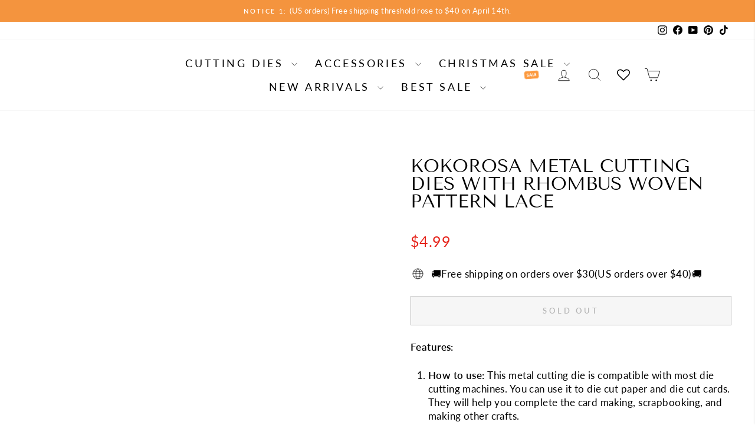

--- FILE ---
content_type: text/html; charset=utf-8
request_url: https://kokorosastudio.com/products/kokorosa-metal-cutting-dies-with-rhombus-woven-pattern-lace
body_size: 100912
content:
<!doctype html>
<html class="no-js" lang="en" dir="ltr">
<head>
<script>
  window.consentmo_gcm_initial_state = "";
  window.consentmo_gcm_state = "";
  window.consentmo_gcm_security_storage = "";
  window.consentmo_gcm_ad_storage = "";
  window.consentmo_gcm_analytics_storage = "";
  window.consentmo_gcm_functionality_storage = "";
  window.consentmo_gcm_personalization_storage = "";
  window.consentmo_gcm_ads_data_redaction = "";
  window.consentmo_gcm_url_passthrough = "";
  window.consentmo_gcm_data_layer_name = "";
  
  // Google Consent Mode V2 integration script from Consentmo GDPR
  window.isenseRules = {};
  window.isenseRules.gcm = {
      gcmVersion: 2,
      integrationVersion: 3,
      customChanges: false,
      consentUpdated: false,
      initialState: 7,
      isCustomizationEnabled: false,
      adsDataRedaction: true,
      urlPassthrough: false,
      dataLayer: 'dataLayer',
      categories: { ad_personalization: "marketing", ad_storage: "marketing", ad_user_data: "marketing", analytics_storage: "analytics", functionality_storage: "functionality", personalization_storage: "functionality", security_storage: "strict"},
      storage: { ad_personalization: "false", ad_storage: "false", ad_user_data: "false", analytics_storage: "false", functionality_storage: "false", personalization_storage: "false", security_storage: "false", wait_for_update: 2000 }
  };
  if(window.consentmo_gcm_state !== null && window.consentmo_gcm_state !== "" && window.consentmo_gcm_state !== "0") {
    window.isenseRules.gcm.isCustomizationEnabled = true;
    window.isenseRules.gcm.initialState = window.consentmo_gcm_initial_state === null || window.consentmo_gcm_initial_state.trim() === "" ? window.isenseRules.gcm.initialState : window.consentmo_gcm_initial_state;
    window.isenseRules.gcm.categories.ad_storage = window.consentmo_gcm_ad_storage === null || window.consentmo_gcm_ad_storage.trim() === "" ? window.isenseRules.gcm.categories.ad_storage : window.consentmo_gcm_ad_storage;
    window.isenseRules.gcm.categories.ad_user_data = window.consentmo_gcm_ad_storage === null || window.consentmo_gcm_ad_storage.trim() === "" ? window.isenseRules.gcm.categories.ad_user_data : window.consentmo_gcm_ad_storage;
    window.isenseRules.gcm.categories.ad_personalization = window.consentmo_gcm_ad_storage === null || window.consentmo_gcm_ad_storage.trim() === "" ? window.isenseRules.gcm.categories.ad_personalization : window.consentmo_gcm_ad_storage;
    window.isenseRules.gcm.categories.analytics_storage = window.consentmo_gcm_analytics_storage === null || window.consentmo_gcm_analytics_storage.trim() === "" ? window.isenseRules.gcm.categories.analytics_storage : window.consentmo_gcm_analytics_storage;
    window.isenseRules.gcm.categories.functionality_storage = window.consentmo_gcm_functionality_storage === null || window.consentmo_gcm_functionality_storage.trim() === "" ? window.isenseRules.gcm.categories.functionality_storage : window.consentmo_gcm_functionality_storage;
    window.isenseRules.gcm.categories.personalization_storage = window.consentmo_gcm_personalization_storage === null || window.consentmo_gcm_personalization_storage.trim() === "" ? window.isenseRules.gcm.categories.personalization_storage : window.consentmo_gcm_personalization_storage;
    window.isenseRules.gcm.categories.security_storage = window.consentmo_gcm_security_storage === null || window.consentmo_gcm_security_storage.trim() === "" ? window.isenseRules.gcm.categories.security_storage : window.consentmo_gcm_security_storage;
    window.isenseRules.gcm.urlPassthrough = window.consentmo_gcm_url_passthrough === null || window.consentmo_gcm_url_passthrough.trim() === "" ? window.isenseRules.gcm.urlPassthrough : window.consentmo_gcm_url_passthrough;
    window.isenseRules.gcm.adsDataRedaction = window.consentmo_gcm_ads_data_redaction === null || window.consentmo_gcm_ads_data_redaction.trim() === "" ? window.isenseRules.gcm.adsDataRedaction : window.consentmo_gcm_ads_data_redaction;
    window.isenseRules.gcm.dataLayer = window.consentmo_gcm_data_layer_name === null || window.consentmo_gcm_data_layer_name.trim() === "" ? window.isenseRules.gcm.dataLayer : window.consentmo_gcm_data_layer_name;
  }
  window.isenseRules.initializeGcm = function (rules) {
    if(window.isenseRules.gcm.isCustomizationEnabled) {
      rules.initialState = window.isenseRules.gcm.initialState;
      rules.urlPassthrough = window.isenseRules.gcm.urlPassthrough === true || window.isenseRules.gcm.urlPassthrough === 'true';
      rules.adsDataRedaction = window.isenseRules.gcm.adsDataRedaction === true || window.isenseRules.gcm.adsDataRedaction === 'true';
    }
    
    let initialState = parseInt(rules.initialState);
    let marketingBlocked = initialState === 0 || initialState === 2 || initialState === 5 || initialState === 7;
    let analyticsBlocked = initialState === 0 || initialState === 3 || initialState === 6 || initialState === 7;
    let functionalityBlocked = initialState === 4 || initialState === 5 || initialState === 6 || initialState === 7;

    let gdprCache = localStorage.getItem('gdprCache') ? JSON.parse(localStorage.getItem('gdprCache')) : null;
    if (gdprCache && typeof gdprCache.updatedPreferences !== "undefined") {
      let updatedPreferences = gdprCache.updatedPreferences;
      marketingBlocked = parseInt(updatedPreferences.indexOf('marketing')) > -1;
      analyticsBlocked = parseInt(updatedPreferences.indexOf('analytics')) > -1;
      functionalityBlocked = parseInt(updatedPreferences.indexOf('functionality')) > -1;
    }

    Object.entries(rules.categories).forEach(category => {
      if(rules.storage.hasOwnProperty(category[0])) {
        switch(category[1]) {
          case 'strict':
            rules.storage[category[0]] = "granted";
            break;
          case 'marketing':
            rules.storage[category[0]] = marketingBlocked ? "denied" : "granted";
            break;
          case 'analytics':
            rules.storage[category[0]] = analyticsBlocked ? "denied" : "granted";
            break;
          case 'functionality':
            rules.storage[category[0]] = functionalityBlocked ? "denied" : "granted";
            break;
        }
      }
    });
    rules.consentUpdated = true;
    isenseRules.gcm = rules;
  }

  // Google Consent Mode - initialization start
  window.isenseRules.initializeGcm({
    ...window.isenseRules.gcm,
    adsDataRedaction: true,
    urlPassthrough: false,
    initialState: 7
  });

  /*
  * initialState acceptable values:
  * 0 - Set both ad_storage and analytics_storage to denied
  * 1 - Set all categories to granted
  * 2 - Set only ad_storage to denied
  * 3 - Set only analytics_storage to denied
  * 4 - Set only functionality_storage to denied
  * 5 - Set both ad_storage and functionality_storage to denied
  * 6 - Set both analytics_storage and functionality_storage to denied
  * 7 - Set all categories to denied
  */

  window[window.isenseRules.gcm.dataLayer] = window[window.isenseRules.gcm.dataLayer] || [];
  function gtag() { window[window.isenseRules.gcm.dataLayer].push(arguments); }
  gtag("consent", "default", isenseRules.gcm.storage);
  isenseRules.gcm.adsDataRedaction && gtag("set", "ads_data_redaction", isenseRules.gcm.adsDataRedaction);
  isenseRules.gcm.urlPassthrough && gtag("set", "url_passthrough", isenseRules.gcm.urlPassthrough);
</script>

<!-- Google tag (gtag.js) -->
<script async src="https://www.googletagmanager.com/gtag/js?id=AW-479169164">
</script>
<script>
  window.dataLayer = window.dataLayer || [];
  function gtag(){dataLayer.push(arguments);}
  gtag('js', new Date());

  gtag('config', 'AW-479169164');
</script>
<script>
document.addEventListener('DOMContentLoaded', () => {
  const subtotalElement = document.querySelector('[data-subtotal]');
  const totalElement = document.getElementById('TT0906');

  if (!subtotalElement || !totalElement) {
    console.error('元素未找到');
    return;
  }

  let oldSubtotal = subtotalElement.textContent.trim();
  let debounceTimer = null;
  let isFetching = false; // 标识是否正在请求，防止并发

  // MutationObserver 回调：采用防抖，等待一定时间稳定后再执行操作
  const observer = new MutationObserver((mutationsList) => {
    // 清除上一次的定时器
    if (debounceTimer) {
      clearTimeout(debounceTimer);
    }
    // 延迟执行 fetch 请求，延迟 300 毫秒
    debounceTimer = setTimeout(async () => {
      const newSubtotal = subtotalElement.textContent.trim();
      // 如果 subtotal 发生变化且当前没有请求，则发起请求
      if (newSubtotal !== oldSubtotal && !isFetching) {
        isFetching = true;
        try {
          const response = await fetch('https://kokorosastudio.com/cart.js');
          if (!response.ok) throw new Error('网络响应不正常');
          const data = await response.json();
          const itemsSubtotalPrice = data.items_subtotal_price;
          // 更新 totalElement 显示的内容
          totalElement.innerHTML = `$${(itemsSubtotalPrice / 100).toFixed(2)} USD`;
          // 检查是否为美元
          checkUsd();
          // 更新旧的 subtotal 值
          oldSubtotal = newSubtotal;
        } catch (error) {
          console.error('获取购物车数据时出错:', error);
        } finally {
          isFetching = false;
        }
      }
    }, 300); // 根据需要调整防抖延迟时间
  });

  // 配置 MutationObserver，只监听 DOM 子节点和文本内容的变化
  const config = { childList: true, characterData: true, subtree: true };
  observer.observe(subtotalElement, config);
});

/** 检查是否为美元，根据 #RR0906 内的文本判断 */
function checkUsd() {
  const spanElement = document.querySelector('#RR0906 span');
  const totalElement = document.getElementById('TT0906');

  if (!spanElement || !totalElement) return;
  
  const innerHTML = spanElement.innerHTML;
  // 如果包含 AUD 或 CAD，则显示 totalElement
  if (innerHTML.includes('AUD') || innerHTML.includes('CAD')) {
    totalElement.style.display = 'block';
  }
  // 如果包含美元符号，并且不包含 AUD 或 CAD，则隐藏 totalElement
  else if (innerHTML.includes('$')) {
    totalElement.style.display = 'none';
  }
  // 默认情况下显示 totalElement
  else {
    totalElement.style.display = 'block';
  }
}

</script>
  <meta charset="utf-8">
  <meta http-equiv="X-UA-Compatible" content="IE=edge,chrome=1">
  <meta name="viewport" content="width=device-width,initial-scale=1">
  <meta name="theme-color" content="#111111">
  <link rel="canonical" href="https://kokorosastudio.com/products/kokorosa-metal-cutting-dies-with-rhombus-woven-pattern-lace">
  <link rel="preconnect" href="https://cdn.shopify.com" crossorigin>
  <link rel="preconnect" href="https://fonts.shopifycdn.com" crossorigin>
 <link rel="preload" href="https://cdnjs.cloudflare.com/ajax/libs/font-awesome/4.7.0/css/font-awesome.min.css"  as="style">
 <link rel="preload" href="https://cdn.shopify.com/extensions/772f805c-245b-4908-b76c-c2ccad865704/wishlist-hero-7/assets/default.css"  as="style">
 <link rel="preload" href="https://cdn.shopify.com/extensions/1f2c3bff-342e-47ac-967b-b772033ff01c/uppromote-affiliate-4/asset"  as="style">
 <link rel="preload" href="https://cdn.shopify.com/extensions/1f2c3bff-342e-47ac-967b-b772033ff01c/uppromote-affiliate-4/assets/customer-referral.min.css"  as="style">
  
  <script type="text/javascript" src="//code.jquery.com/jquery-1.11.0.min.js"></script>
  <script type="text/javascript" src="//code.jquery.com/jquery-migrate-1.2.1.min.js"></script>
  <link rel="stylesheet" type="text/css" href="//cdn.jsdelivr.net/npm/slick-carousel@1.8.1/slick/slick.css"/>
  <script type="text/javascript" src="//cdn.jsdelivr.net/npm/slick-carousel@1.8.1/slick/slick.min.js"></script><link rel="shortcut icon" href="//kokorosastudio.com/cdn/shop/files/Kokorosa_logo_256x256_f9c80334-145c-486c-b88d-c648731acdda_32x32.png?v=1690507493" type="image/png" /><title>Die Cut Shapes with Rhombus Woven Pattern Lace Metal Cutting Dies
&ndash; kokorosastudio.com
</title>
<meta name="description" content="Kokorosa metal cutting dies could be used as holiday card die cut, envelope die cut, invitation letter die cut, etc. They are suitable for most die cutting machines."><meta property="og:site_name" content="kokorosastudio.com">
  <meta property="og:url" content="https://kokorosastudio.com/products/kokorosa-metal-cutting-dies-with-rhombus-woven-pattern-lace">
  <meta property="og:title" content="Kokorosa Metal Cutting Dies with Rhombus Woven Pattern Lace">
  <meta property="og:type" content="product">
  <meta property="og:description" content="Kokorosa metal cutting dies could be used as holiday card die cut, envelope die cut, invitation letter die cut, etc. They are suitable for most die cutting machines."><meta property="og:image" content="http://kokorosastudio.com/cdn/shop/products/MetalCuttingDieswithRhombusWovenPatternLace_6_5725e092-7afe-4410-ae44-a12321a30fc0.jpg?v=1668407596">
    <meta property="og:image:secure_url" content="https://kokorosastudio.com/cdn/shop/products/MetalCuttingDieswithRhombusWovenPatternLace_6_5725e092-7afe-4410-ae44-a12321a30fc0.jpg?v=1668407596">
    <meta property="og:image:width" content="800">
    <meta property="og:image:height" content="800"><meta name="twitter:site" content="@">
  <meta name="twitter:card" content="summary_large_image">
  <meta name="twitter:title" content="Kokorosa Metal Cutting Dies with Rhombus Woven Pattern Lace">
  <meta name="twitter:description" content="Kokorosa metal cutting dies could be used as holiday card die cut, envelope die cut, invitation letter die cut, etc. They are suitable for most die cutting machines.">
<style data-shopify>@font-face {
  font-family: "Tenor Sans";
  font-weight: 400;
  font-style: normal;
  font-display: swap;
  src: url("//kokorosastudio.com/cdn/fonts/tenor_sans/tenorsans_n4.966071a72c28462a9256039d3e3dc5b0cf314f65.woff2") format("woff2"),
       url("//kokorosastudio.com/cdn/fonts/tenor_sans/tenorsans_n4.2282841d948f9649ba5c3cad6ea46df268141820.woff") format("woff");
}

  @font-face {
  font-family: Lato;
  font-weight: 400;
  font-style: normal;
  font-display: swap;
  src: url("//kokorosastudio.com/cdn/fonts/lato/lato_n4.c3b93d431f0091c8be23185e15c9d1fee1e971c5.woff2") format("woff2"),
       url("//kokorosastudio.com/cdn/fonts/lato/lato_n4.d5c00c781efb195594fd2fd4ad04f7882949e327.woff") format("woff");
}


  @font-face {
  font-family: Lato;
  font-weight: 600;
  font-style: normal;
  font-display: swap;
  src: url("//kokorosastudio.com/cdn/fonts/lato/lato_n6.38d0e3b23b74a60f769c51d1df73fac96c580d59.woff2") format("woff2"),
       url("//kokorosastudio.com/cdn/fonts/lato/lato_n6.3365366161bdcc36a3f97cfbb23954d8c4bf4079.woff") format("woff");
}

  @font-face {
  font-family: Lato;
  font-weight: 400;
  font-style: italic;
  font-display: swap;
  src: url("//kokorosastudio.com/cdn/fonts/lato/lato_i4.09c847adc47c2fefc3368f2e241a3712168bc4b6.woff2") format("woff2"),
       url("//kokorosastudio.com/cdn/fonts/lato/lato_i4.3c7d9eb6c1b0a2bf62d892c3ee4582b016d0f30c.woff") format("woff");
}

  @font-face {
  font-family: Lato;
  font-weight: 600;
  font-style: italic;
  font-display: swap;
  src: url("//kokorosastudio.com/cdn/fonts/lato/lato_i6.ab357ee5069e0603c2899b31e2b8ae84c4a42a48.woff2") format("woff2"),
       url("//kokorosastudio.com/cdn/fonts/lato/lato_i6.3164fed79d7d987c1390528781c7c2f59ac7a746.woff") format("woff");
}

</style><link href="//kokorosastudio.com/cdn/shop/t/46/assets/theme.css?v=54839576142163351511728887513" rel="stylesheet" type="text/css" media="all" />
  <link href="//kokorosastudio.com/cdn/shop/t/46/assets/custom.css?v=63062191056800862621728967323" rel="stylesheet" type="text/css" media="all" />
<style data-shopify>:root {
    --typeHeaderPrimary: "Tenor Sans";
    --typeHeaderFallback: sans-serif;
    --typeHeaderSize: 36px;
    --typeHeaderWeight: 400;
    --typeHeaderLineHeight: 1;
    --typeHeaderSpacing: 0.0em;

    --typeBasePrimary:Lato;
    --typeBaseFallback:sans-serif;
    --typeBaseSize: 17px;
    --typeBaseWeight: 400;
    --typeBaseSpacing: 0.025em;
    --typeBaseLineHeight: 1.4;
    --typeBaselineHeightMinus01: 1.3;

    --typeCollectionTitle: 20px;

    --iconWeight: 2px;
    --iconLinecaps: miter;

    
        --buttonRadius: 0;
    

    --colorGridOverlayOpacity: 0.1;
    }

    .placeholder-content {
    background-image: linear-gradient(100deg, #ffffff 40%, #f7f7f7 63%, #ffffff 79%);
    }</style><script>
    document.documentElement.className = document.documentElement.className.replace('no-js', 'js');

    window.theme = window.theme || {};
    theme.routes = {
      home: "/",
      cart: "/cart.js",
      cartPage: "/cart",
      cartAdd: "/cart/add.js",
      cartChange: "/cart/change.js",
      search: "/search",
      predictiveSearch: "/search/suggest"
    };
    theme.strings = {
      soldOut: "Sold Out",
      unavailable: "Unavailable",
      inStockLabel: "In stock, ready to ship",
      oneStockLabel: "Low stock - [count] item left",
      otherStockLabel: "Low stock - [count] items left",
      willNotShipUntil: "Ready to ship [date]",
      willBeInStockAfter: "Back in stock [date]",
      waitingForStock: "Inventory on the way",
      savePrice: "Save [saved_amount]",
      cartEmpty: "Your cart is currently empty.",
      cartTermsConfirmation: "You must agree with the terms and conditions of sales to check out",
      searchCollections: "Collections",
      searchPages: "Pages",
      searchArticles: "Articles",
      productFrom: "from ",
      maxQuantity: "You can only have [quantity] of [title] in your cart."
    };
    theme.settings = {
      cartType: "drawer",
      isCustomerTemplate: false,
      moneyFormat: "\u003cspan class=money\u003e${{amount}}\u003c\/span\u003e",
      saveType: "dollar",
      productImageSize: "natural",
      productImageCover: false,
      predictiveSearch: true,
      predictiveSearchType: null,
      predictiveSearchVendor: false,
      predictiveSearchPrice: false,
      quickView: true,
      themeName: 'Impulse',
      themeVersion: "7.3.4"
    };
  </script>
<link rel="preload" href="//kokorosastudio.com/cdn/shop/t/46/assets/critical.js?v=147824828257306426171728886859" as="script">
<script src="//kokorosastudio.com/cdn/shop/t/46/assets/critical.js?v=147824828257306426171728886859" type="text/javascript"></script>
<script type="text/javascript"> const observer = new MutationObserver(e => { e.forEach(({ addedNodes: e }) => { e.forEach(e => { 1 === e.nodeType && "SCRIPT" === e.tagName && (e.innerHTML.includes("asyncLoad") && (e.innerHTML = e.innerHTML.replace("if(window.attachEvent)", "document.addEventListener('asyncLazyLoad',function(event){asyncLoad();});if(window.attachEvent)").replaceAll(", asyncLoad", ", function(){}")), e.innerHTML.includes("PreviewBarInjector") && (e.innerHTML = e.innerHTML.replace("DOMContentLoaded", "asyncLazyLoad")), (e.className == 'analytics') && (e.type = 'text/lazyload'),(e.src.includes("assets/storefront/features")||e.src.includes("assets/shopify_pay")||e.src.includes("connect.facebook.net"))&&(e.setAttribute("data-src", e.src), e.removeAttribute("src")))})})});observer.observe(document.documentElement,{childList:!0,subtree:!0})</script>
<script src="//kokorosastudio.com/cdn/shop/t/46/assets/additional_critical.js?v=152603326178519057281728886859" type="text/javascript"></script>
  <script>window.performance && window.performance.mark && window.performance.mark('shopify.content_for_header.start');</script><meta name="robots" content="noindex,nofollow">
<meta name="google-site-verification" content="OAPjLisxdUlil1F3I2Qa-g7xdVKjo1E6OW-5MgnLCn0">
<meta id="shopify-digital-wallet" name="shopify-digital-wallet" content="/67593961776/digital_wallets/dialog">
<meta name="shopify-checkout-api-token" content="f21603cf4deee9ddedec3f7dda9cca07">
<meta id="in-context-paypal-metadata" data-shop-id="67593961776" data-venmo-supported="false" data-environment="production" data-locale="en_US" data-paypal-v4="true" data-currency="USD">
<link rel="alternate" type="application/json+oembed" href="https://kokorosastudio.com/products/kokorosa-metal-cutting-dies-with-rhombus-woven-pattern-lace.oembed">
<script async="async" src="/checkouts/internal/preloads.js?locale=en-US"></script>
<script id="shopify-features" type="application/json">{"accessToken":"f21603cf4deee9ddedec3f7dda9cca07","betas":["rich-media-storefront-analytics"],"domain":"kokorosastudio.com","predictiveSearch":true,"shopId":67593961776,"locale":"en"}</script>
<script>var Shopify = Shopify || {};
Shopify.shop = "403dbf.myshopify.com";
Shopify.locale = "en";
Shopify.currency = {"active":"USD","rate":"1.0"};
Shopify.country = "US";
Shopify.theme = {"name":"cart  10.14 - Adrian","id":171280662832,"schema_name":"Impulse","schema_version":"7.3.4","theme_store_id":857,"role":"main"};
Shopify.theme.handle = "null";
Shopify.theme.style = {"id":null,"handle":null};
Shopify.cdnHost = "kokorosastudio.com/cdn";
Shopify.routes = Shopify.routes || {};
Shopify.routes.root = "/";</script>
<script type="module">!function(o){(o.Shopify=o.Shopify||{}).modules=!0}(window);</script>
<script>!function(o){function n(){var o=[];function n(){o.push(Array.prototype.slice.apply(arguments))}return n.q=o,n}var t=o.Shopify=o.Shopify||{};t.loadFeatures=n(),t.autoloadFeatures=n()}(window);</script>
<script id="shop-js-analytics" type="application/json">{"pageType":"product"}</script>
<script defer="defer" async type="module" src="//kokorosastudio.com/cdn/shopifycloud/shop-js/modules/v2/client.init-shop-cart-sync_C5BV16lS.en.esm.js"></script>
<script defer="defer" async type="module" src="//kokorosastudio.com/cdn/shopifycloud/shop-js/modules/v2/chunk.common_CygWptCX.esm.js"></script>
<script type="module">
  await import("//kokorosastudio.com/cdn/shopifycloud/shop-js/modules/v2/client.init-shop-cart-sync_C5BV16lS.en.esm.js");
await import("//kokorosastudio.com/cdn/shopifycloud/shop-js/modules/v2/chunk.common_CygWptCX.esm.js");

  window.Shopify.SignInWithShop?.initShopCartSync?.({"fedCMEnabled":true,"windoidEnabled":true});

</script>
<script>(function() {
  var isLoaded = false;
  function asyncLoad() {
    if (isLoaded) return;
    isLoaded = true;
    var urls = ["https:\/\/gtranslate.io\/shopify\/gtranslate.js?shop=403dbf.myshopify.com","https:\/\/wishlisthero-assets.revampco.com\/store-front\/bundle2.js?shop=403dbf.myshopify.com","https:\/\/static.shareasale.com\/json\/shopify\/deduplication.js?shop=403dbf.myshopify.com","https:\/\/static.shareasale.com\/json\/shopify\/shareasale-tracking.js?sasmid=111493\u0026ssmtid=19038\u0026shop=403dbf.myshopify.com","\/\/cdn.shopify.com\/proxy\/8322ecb9da9ffed4642d28623d6dd2b05e8e6249c1224b597b43f69a59945eed\/wbgspapp.webgains.com\/landing.js?programId=300430\u0026shop=403dbf.myshopify.com\u0026sp-cache-control=cHVibGljLCBtYXgtYWdlPTkwMA","https:\/\/sdks.automizely.com\/conversions\/v1\/conversions.js?app_connection_id=5656a3b0978541f080cdd28b760542e2\u0026mapped_org_id=828db620bf5fc2fde4084f4db8691c99_v1\u0026shop=403dbf.myshopify.com","https:\/\/cdn.logbase.io\/lb-upsell-wrapper.js?shop=403dbf.myshopify.com","https:\/\/static.klaviyo.com\/onsite\/js\/VhRJvQ\/klaviyo.js?company_id=VhRJvQ\u0026shop=403dbf.myshopify.com"];
    for (var i = 0; i < urls.length; i++) {
      var s = document.createElement('script');
      s.type = 'text/javascript';
      s.async = true;
      s.src = urls[i];
      var x = document.getElementsByTagName('script')[0];
      x.parentNode.insertBefore(s, x);
    }
  };
  if(window.attachEvent) {
    window.attachEvent('onload', asyncLoad);
  } else {
    window.addEventListener('load', asyncLoad, false);
  }
})();</script>
<script id="__st">var __st={"a":67593961776,"offset":-28800,"reqid":"01bb5515-9fba-46ff-b1d3-be465e329c87-1768717191","pageurl":"kokorosastudio.com\/products\/kokorosa-metal-cutting-dies-with-rhombus-woven-pattern-lace","u":"7625623490e0","p":"product","rtyp":"product","rid":7985944363312};</script>
<script>window.ShopifyPaypalV4VisibilityTracking = true;</script>
<script id="captcha-bootstrap">!function(){'use strict';const t='contact',e='account',n='new_comment',o=[[t,t],['blogs',n],['comments',n],[t,'customer']],c=[[e,'customer_login'],[e,'guest_login'],[e,'recover_customer_password'],[e,'create_customer']],r=t=>t.map((([t,e])=>`form[action*='/${t}']:not([data-nocaptcha='true']) input[name='form_type'][value='${e}']`)).join(','),a=t=>()=>t?[...document.querySelectorAll(t)].map((t=>t.form)):[];function s(){const t=[...o],e=r(t);return a(e)}const i='password',u='form_key',d=['recaptcha-v3-token','g-recaptcha-response','h-captcha-response',i],f=()=>{try{return window.sessionStorage}catch{return}},m='__shopify_v',_=t=>t.elements[u];function p(t,e,n=!1){try{const o=window.sessionStorage,c=JSON.parse(o.getItem(e)),{data:r}=function(t){const{data:e,action:n}=t;return t[m]||n?{data:e,action:n}:{data:t,action:n}}(c);for(const[e,n]of Object.entries(r))t.elements[e]&&(t.elements[e].value=n);n&&o.removeItem(e)}catch(o){console.error('form repopulation failed',{error:o})}}const l='form_type',E='cptcha';function T(t){t.dataset[E]=!0}const w=window,h=w.document,L='Shopify',v='ce_forms',y='captcha';let A=!1;((t,e)=>{const n=(g='f06e6c50-85a8-45c8-87d0-21a2b65856fe',I='https://cdn.shopify.com/shopifycloud/storefront-forms-hcaptcha/ce_storefront_forms_captcha_hcaptcha.v1.5.2.iife.js',D={infoText:'Protected by hCaptcha',privacyText:'Privacy',termsText:'Terms'},(t,e,n)=>{const o=w[L][v],c=o.bindForm;if(c)return c(t,g,e,D).then(n);var r;o.q.push([[t,g,e,D],n]),r=I,A||(h.body.append(Object.assign(h.createElement('script'),{id:'captcha-provider',async:!0,src:r})),A=!0)});var g,I,D;w[L]=w[L]||{},w[L][v]=w[L][v]||{},w[L][v].q=[],w[L][y]=w[L][y]||{},w[L][y].protect=function(t,e){n(t,void 0,e),T(t)},Object.freeze(w[L][y]),function(t,e,n,w,h,L){const[v,y,A,g]=function(t,e,n){const i=e?o:[],u=t?c:[],d=[...i,...u],f=r(d),m=r(i),_=r(d.filter((([t,e])=>n.includes(e))));return[a(f),a(m),a(_),s()]}(w,h,L),I=t=>{const e=t.target;return e instanceof HTMLFormElement?e:e&&e.form},D=t=>v().includes(t);t.addEventListener('submit',(t=>{const e=I(t);if(!e)return;const n=D(e)&&!e.dataset.hcaptchaBound&&!e.dataset.recaptchaBound,o=_(e),c=g().includes(e)&&(!o||!o.value);(n||c)&&t.preventDefault(),c&&!n&&(function(t){try{if(!f())return;!function(t){const e=f();if(!e)return;const n=_(t);if(!n)return;const o=n.value;o&&e.removeItem(o)}(t);const e=Array.from(Array(32),(()=>Math.random().toString(36)[2])).join('');!function(t,e){_(t)||t.append(Object.assign(document.createElement('input'),{type:'hidden',name:u})),t.elements[u].value=e}(t,e),function(t,e){const n=f();if(!n)return;const o=[...t.querySelectorAll(`input[type='${i}']`)].map((({name:t})=>t)),c=[...d,...o],r={};for(const[a,s]of new FormData(t).entries())c.includes(a)||(r[a]=s);n.setItem(e,JSON.stringify({[m]:1,action:t.action,data:r}))}(t,e)}catch(e){console.error('failed to persist form',e)}}(e),e.submit())}));const S=(t,e)=>{t&&!t.dataset[E]&&(n(t,e.some((e=>e===t))),T(t))};for(const o of['focusin','change'])t.addEventListener(o,(t=>{const e=I(t);D(e)&&S(e,y())}));const B=e.get('form_key'),M=e.get(l),P=B&&M;t.addEventListener('DOMContentLoaded',(()=>{const t=y();if(P)for(const e of t)e.elements[l].value===M&&p(e,B);[...new Set([...A(),...v().filter((t=>'true'===t.dataset.shopifyCaptcha))])].forEach((e=>S(e,t)))}))}(h,new URLSearchParams(w.location.search),n,t,e,['guest_login'])})(!0,!0)}();</script>
<script integrity="sha256-4kQ18oKyAcykRKYeNunJcIwy7WH5gtpwJnB7kiuLZ1E=" data-source-attribution="shopify.loadfeatures" defer="defer" src="//kokorosastudio.com/cdn/shopifycloud/storefront/assets/storefront/load_feature-a0a9edcb.js" crossorigin="anonymous"></script>
<script data-source-attribution="shopify.dynamic_checkout.dynamic.init">var Shopify=Shopify||{};Shopify.PaymentButton=Shopify.PaymentButton||{isStorefrontPortableWallets:!0,init:function(){window.Shopify.PaymentButton.init=function(){};var t=document.createElement("script");t.src="https://kokorosastudio.com/cdn/shopifycloud/portable-wallets/latest/portable-wallets.en.js",t.type="module",document.head.appendChild(t)}};
</script>
<script data-source-attribution="shopify.dynamic_checkout.buyer_consent">
  function portableWalletsHideBuyerConsent(e){var t=document.getElementById("shopify-buyer-consent"),n=document.getElementById("shopify-subscription-policy-button");t&&n&&(t.classList.add("hidden"),t.setAttribute("aria-hidden","true"),n.removeEventListener("click",e))}function portableWalletsShowBuyerConsent(e){var t=document.getElementById("shopify-buyer-consent"),n=document.getElementById("shopify-subscription-policy-button");t&&n&&(t.classList.remove("hidden"),t.removeAttribute("aria-hidden"),n.addEventListener("click",e))}window.Shopify?.PaymentButton&&(window.Shopify.PaymentButton.hideBuyerConsent=portableWalletsHideBuyerConsent,window.Shopify.PaymentButton.showBuyerConsent=portableWalletsShowBuyerConsent);
</script>
<script data-source-attribution="shopify.dynamic_checkout.cart.bootstrap">document.addEventListener("DOMContentLoaded",(function(){function t(){return document.querySelector("shopify-accelerated-checkout-cart, shopify-accelerated-checkout")}if(t())Shopify.PaymentButton.init();else{new MutationObserver((function(e,n){t()&&(Shopify.PaymentButton.init(),n.disconnect())})).observe(document.body,{childList:!0,subtree:!0})}}));
</script>
<link id="shopify-accelerated-checkout-styles" rel="stylesheet" media="screen" href="https://kokorosastudio.com/cdn/shopifycloud/portable-wallets/latest/accelerated-checkout-backwards-compat.css" crossorigin="anonymous">
<style id="shopify-accelerated-checkout-cart">
        #shopify-buyer-consent {
  margin-top: 1em;
  display: inline-block;
  width: 100%;
}

#shopify-buyer-consent.hidden {
  display: none;
}

#shopify-subscription-policy-button {
  background: none;
  border: none;
  padding: 0;
  text-decoration: underline;
  font-size: inherit;
  cursor: pointer;
}

#shopify-subscription-policy-button::before {
  box-shadow: none;
}

      </style>

<script>window.performance && window.performance.mark && window.performance.mark('shopify.content_for_header.end');</script>

  <script src="//kokorosastudio.com/cdn/shop/t/46/assets/vendor-scripts-v11.js" defer="defer"></script><script src="//kokorosastudio.com/cdn/shop/t/46/assets/theme.js?v=137436199022560166481728886859" defer="defer"></script>
  <script src="//kokorosastudio.com/cdn/shop/t/46/assets/custom.js?v=69908688211002270871728887537" defer="defer"></script>


<script>
    
    
    
    
    var gsf_conversion_data = {page_type : 'product', event : 'view_item', data : {product_data : [{variant_id : 43717668307248, product_id : 7985944363312, name : "Kokorosa Metal Cutting Dies with Rhombus Woven Pattern Lace", price : "4.99", currency : "USD", sku : "DMYKFMZ0205", brand : "kokorosastudio.com", variant : "Default Title", category : "", quantity : "0" }], total_price : "4.99", shop_currency : "USD"}};
    
</script>

      <script type="text/javascript" id="loop-subscription-script" src="//kokorosastudio.com/cdn/shop/t/46/assets/loop-widget.js?v=152297421752563684381728886859"></script>
<!-- Hotjar Tracking Code for https://kokorosastudio.com/ -->
<script>
    (function(h,o,t,j,a,r){
        h.hj=h.hj||function(){(h.hj.q=h.hj.q||[]).push(arguments)};
        h._hjSettings={hjid:4958487,hjsv:6};
        a=o.getElementsByTagName('head')[0];
        r=o.createElement('script');r.async=1;
        r.src=t+h._hjSettings.hjid+j+h._hjSettings.hjsv;
        a.appendChild(r);
    })(window,document,'https://static.hotjar.com/c/hotjar-','.js?sv=');
</script>    


<!-- BEGIN app block: shopify://apps/consentmo-gdpr/blocks/gdpr_cookie_consent/4fbe573f-a377-4fea-9801-3ee0858cae41 -->


<!-- END app block --><!-- BEGIN app block: shopify://apps/uppromote-affiliate/blocks/core-script/64c32457-930d-4cb9-9641-e24c0d9cf1f4 --><!-- BEGIN app snippet: core-metafields-setting --><!--suppress ES6ConvertVarToLetConst -->
<script type="application/json" id="core-uppromote-settings">{"app_env":{"env":"production"},"message_bar_setting":{"referral_enable":0,"referral_content":"You're shopping with {affiliate_name}!","referral_font":"Poppins","referral_font_size":14,"referral_text_color":"#ffffff","referral_background_color":"#338FB1","not_referral_enable":0,"not_referral_content":"Enjoy your time.","not_referral_font":"Poppins","not_referral_font_size":14,"not_referral_text_color":"#ffffff","not_referral_background_color":"#338FB1"}}</script>
<script type="application/json" id="core-uppromote-cart">{"note":null,"attributes":{},"original_total_price":0,"total_price":0,"total_discount":0,"total_weight":0.0,"item_count":0,"items":[],"requires_shipping":false,"currency":"USD","items_subtotal_price":0,"cart_level_discount_applications":[],"checkout_charge_amount":0}</script>
<script id="core-uppromote-quick-store-tracking-vars">
    function getDocumentContext(){const{href:a,hash:b,host:c,hostname:d,origin:e,pathname:f,port:g,protocol:h,search:i}=window.location,j=document.referrer,k=document.characterSet,l=document.title;return{location:{href:a,hash:b,host:c,hostname:d,origin:e,pathname:f,port:g,protocol:h,search:i},referrer:j||document.location.href,characterSet:k,title:l}}function getNavigatorContext(){const{language:a,cookieEnabled:b,languages:c,userAgent:d}=navigator;return{language:a,cookieEnabled:b,languages:c,userAgent:d}}function getWindowContext(){const{innerHeight:a,innerWidth:b,outerHeight:c,outerWidth:d,origin:e,screen:{height:j,width:k},screenX:f,screenY:g,scrollX:h,scrollY:i}=window;return{innerHeight:a,innerWidth:b,outerHeight:c,outerWidth:d,origin:e,screen:{screenHeight:j,screenWidth:k},screenX:f,screenY:g,scrollX:h,scrollY:i,location:getDocumentContext().location}}function getContext(){return{document:getDocumentContext(),navigator:getNavigatorContext(),window:getWindowContext()}}
    if (window.location.href.includes('?sca_ref=')) {
        localStorage.setItem('__up_lastViewedPageContext', JSON.stringify({
            context: getContext(),
            timestamp: new Date().toISOString(),
        }))
    }
</script>

<script id="core-uppromote-setting-booster">
    var UpPromoteCoreSettings = JSON.parse(document.getElementById('core-uppromote-settings').textContent)
    UpPromoteCoreSettings.currentCart = JSON.parse(document.getElementById('core-uppromote-cart')?.textContent || '{}')
    const idToClean = ['core-uppromote-settings', 'core-uppromote-cart', 'core-uppromote-setting-booster', 'core-uppromote-quick-store-tracking-vars']
    idToClean.forEach(id => {
        document.getElementById(id)?.remove()
    })
</script>
<!-- END app snippet -->


<!-- END app block --><!-- BEGIN app block: shopify://apps/uppromote-affiliate/blocks/customer-referral/64c32457-930d-4cb9-9641-e24c0d9cf1f4 --><link rel="preload" href="https://cdn.shopify.com/extensions/019bc4a6-eb4b-7d07-80ed-0d44dde74f8b/app-105/assets/customer-referral.css" as="style" onload="this.onload=null;this.rel='stylesheet'">
<script>
  document.addEventListener("DOMContentLoaded", function () {
    const params = new URLSearchParams(window.location.search);
    if (params.has('sca_ref') || params.has('sca_crp')) {
      document.body.setAttribute('is-affiliate-link', '');
    }
  });
</script>


<!-- END app block --><!-- BEGIN app block: shopify://apps/wishlist-hero/blocks/app-embed/a9a5079b-59e8-47cb-b659-ecf1c60b9b72 -->


  <script type="application/json" id="WH-ProductJson-product-template">
    {"id":7985944363312,"title":"Kokorosa Metal Cutting Dies with Rhombus Woven Pattern Lace","handle":"kokorosa-metal-cutting-dies-with-rhombus-woven-pattern-lace","description":"\u003cp data-mce-fragment=\"1\"\u003e\u003cstrong data-mce-fragment=\"1\"\u003e\u003cb data-mce-fragment=\"1\"\u003e\u003cspan data-mce-fragment=\"1\"\u003eFeatures:\u003c\/span\u003e\u003c\/b\u003e\u003c\/strong\u003e\u003c\/p\u003e\n\u003col data-mce-fragment=\"1\"\u003e\n\u003cli data-mce-fragment=\"1\"\u003e\n\u003cb data-mce-fragment=\"1\"\u003e\u003cspan data-mce-fragment=\"1\"\u003e\u003c\/span\u003e\u003c\/b\u003e\u003cstrong data-mce-fragment=\"1\"\u003e\u003cb data-mce-fragment=\"1\"\u003e\u003cspan data-mce-fragment=\"1\"\u003eHow to use: \u003c\/span\u003e\u003c\/b\u003e\u003c\/strong\u003eThis metal cutting die is compatible with most die cutting machines. You can use it to die cut paper and die cut cards. They will help you complete the card making, scrapbooking, and making other crafts.\u003c\/li\u003e\n\u003cli data-mce-fragment=\"1\"\u003e\n\u003cb data-mce-fragment=\"1\"\u003e\u003cspan data-mce-fragment=\"1\"\u003e\u003c\/span\u003e\u003c\/b\u003e\u003cstrong data-mce-fragment=\"1\"\u003e\u003cb data-mce-fragment=\"1\"\u003e\u003cspan data-mce-fragment=\"1\"\u003eProduct design:\u003c\/span\u003e\u003c\/b\u003e\u003c\/strong\u003eThis is a metal cutting die for lace. Its pattern is similar to the woven pattern-like decoration, simple but full of design details. This metal cutting die will help you make exquisite and beautiful greeting cards, scrapbooks and other handmade crafts.\u003c\/li\u003e\n\u003cli data-mce-fragment=\"1\"\u003e\n\u003cb data-mce-fragment=\"1\"\u003e\u003cspan data-mce-fragment=\"1\"\u003e\u003c\/span\u003e\u003c\/b\u003e\u003cstrong data-mce-fragment=\"1\"\u003e\u003cb data-mce-fragment=\"1\"\u003e\u003cspan data-mce-fragment=\"1\"\u003eCarbon steel material: \u003c\/span\u003e\u003c\/b\u003e\u003c\/strong\u003eKokorosa's metal cutting dies are all made of carbon steel. This material has high hardness, good wear resistance, and is easy to store. These can ensure the product can be used for a long time.\u003c\/li\u003e\n\u003c\/ol\u003e\n\u003cp data-mce-fragment=\"1\"\u003e\u003cstrong data-mce-fragment=\"1\"\u003e\u003cspan data-mce-fragment=\"1\"\u003eAddition information:\u003c\/span\u003e\u003c\/strong\u003e\u003c\/p\u003e\n\u003cul data-mce-fragment=\"1\"\u003e\n\u003cli data-mce-fragment=\"1\"\u003e\n\u003cspan data-mce-fragment=\"1\"\u003e\u003c\/span\u003eBrand Name: Kokorosa\u003c\/li\u003e\n\u003cli data-mce-fragment=\"1\"\u003e\n\u003cspan data-mce-fragment=\"1\"\u003e\u003c\/span\u003eModel: DMYKFMZ0205\u003c\/li\u003e\n\u003cli data-mce-fragment=\"1\"\u003e\n\u003cspan data-mce-fragment=\"1\"\u003e\u003c\/span\u003eApproximate Size：\u003cstrong data-mce-fragment=\"1\"\u003e\u003cb data-mce-fragment=\"1\"\u003e4.29*1.85\u003c\/b\u003e\u003c\/strong\u003e\u003cstrong data-mce-fragment=\"1\"\u003e\u003cb data-mce-fragment=\"1\"\u003e inch \u003c\/b\u003e\u003c\/strong\u003e\n\u003c\/li\u003e\n\u003cli data-mce-fragment=\"1\"\u003e\n\u003cspan data-mce-fragment=\"1\"\u003e\u003c\/span\u003eQuantity: 1 Pcs\/Lot\u003c\/li\u003e\n\u003cli data-mce-fragment=\"1\"\u003e\n\u003cspan data-mce-fragment=\"1\"\u003e\u003c\/span\u003eMaterial: Carbon steel\u003c\/li\u003e\n\u003cli data-mce-fragment=\"1\"\u003e\n\u003cspan data-mce-fragment=\"1\"\u003e\u003c\/span\u003eType: Metal Cutting dies\u003c\/li\u003e\n\u003cli data-mce-fragment=\"1\"\u003e\n\u003cspan data-mce-fragment=\"1\"\u003e\u003c\/span\u003eUse: Craft cutting dies, Card Making\u003c\/li\u003e\n\u003cli data-mce-fragment=\"1\"\u003e\n\u003cspan data-mce-fragment=\"1\"\u003e\u003c\/span\u003eUsage Method: Applicable to all die cutting machines\u003c\/li\u003e\n\u003c\/ul\u003e\n\u003cp data-mce-fragment=\"1\"\u003e\u003cstrong data-mce-fragment=\"1\"\u003e\u003cb data-mce-fragment=\"1\"\u003e\u003cspan data-mce-fragment=\"1\"\u003eAbout Kokorosa:\u003c\/span\u003e\u003c\/b\u003e\u003c\/strong\u003e\u003c\/p\u003e\n\u003cp data-mce-fragment=\"1\"\u003eKokorosa offers thousands of affordable metal dies for card making with various die cut shapes, such as butterfly die cut, flower die cut, happy birthday die cut, alphabet die cut, snowflake die cut, etc. You can enter our store and choose the different styles of cutting dies you need. We promise to make products of the best quality to help you accomplish different needs in different situations.\u003c\/p\u003e","published_at":"2026-01-15T01:45:23-08:00","created_at":"2022-11-08T06:30:28-08:00","vendor":"kokorosastudio.com","type":"","tags":["Border","Cutting Dies","Nov. 2021"],"price":499,"price_min":499,"price_max":499,"available":false,"price_varies":false,"compare_at_price":null,"compare_at_price_min":0,"compare_at_price_max":0,"compare_at_price_varies":false,"variants":[{"id":43717668307248,"title":"Default Title","option1":"Default Title","option2":null,"option3":null,"sku":"DMYKFMZ0205","requires_shipping":true,"taxable":true,"featured_image":null,"available":false,"name":"Kokorosa Metal Cutting Dies with Rhombus Woven Pattern Lace","public_title":null,"options":["Default Title"],"price":499,"weight":0,"compare_at_price":null,"inventory_management":"shopify","barcode":"","requires_selling_plan":false,"selling_plan_allocations":[],"quantity_rule":{"min":1,"max":null,"increment":1}}],"images":["\/\/kokorosastudio.com\/cdn\/shop\/products\/MetalCuttingDieswithRhombusWovenPatternLace_6_5725e092-7afe-4410-ae44-a12321a30fc0.jpg?v=1668407596","\/\/kokorosastudio.com\/cdn\/shop\/products\/MetalCuttingDieswithRhombusWovenPatternLace_4_0ca17b93-1d21-4252-97a1-f5ea8c47fdec.jpg?v=1668407596","\/\/kokorosastudio.com\/cdn\/shop\/products\/MetalCuttingDieswithRhombusWovenPatternLace_5_eb0c05a2-508c-4d65-8aa1-8e57b64e666e.jpg?v=1668407596","\/\/kokorosastudio.com\/cdn\/shop\/products\/MetalCuttingDieswithRhombusWovenPatternLace_3_7c84a48e-0b94-42d2-a7e3-da86cde5bcf5.jpg?v=1668407596","\/\/kokorosastudio.com\/cdn\/shop\/products\/MetalCuttingDieswithRhombusWovenPatternLace_2_3bf97c44-6ecc-4fcb-b955-5c1ee9344782.jpg?v=1668407596"],"featured_image":"\/\/kokorosastudio.com\/cdn\/shop\/products\/MetalCuttingDieswithRhombusWovenPatternLace_6_5725e092-7afe-4410-ae44-a12321a30fc0.jpg?v=1668407596","options":["Title"],"media":[{"alt":null,"id":32197945098544,"position":1,"preview_image":{"aspect_ratio":1.0,"height":800,"width":800,"src":"\/\/kokorosastudio.com\/cdn\/shop\/products\/MetalCuttingDieswithRhombusWovenPatternLace_6_5725e092-7afe-4410-ae44-a12321a30fc0.jpg?v=1668407596"},"aspect_ratio":1.0,"height":800,"media_type":"image","src":"\/\/kokorosastudio.com\/cdn\/shop\/products\/MetalCuttingDieswithRhombusWovenPatternLace_6_5725e092-7afe-4410-ae44-a12321a30fc0.jpg?v=1668407596","width":800},{"alt":null,"id":32197945131312,"position":2,"preview_image":{"aspect_ratio":1.0,"height":800,"width":800,"src":"\/\/kokorosastudio.com\/cdn\/shop\/products\/MetalCuttingDieswithRhombusWovenPatternLace_4_0ca17b93-1d21-4252-97a1-f5ea8c47fdec.jpg?v=1668407596"},"aspect_ratio":1.0,"height":800,"media_type":"image","src":"\/\/kokorosastudio.com\/cdn\/shop\/products\/MetalCuttingDieswithRhombusWovenPatternLace_4_0ca17b93-1d21-4252-97a1-f5ea8c47fdec.jpg?v=1668407596","width":800},{"alt":null,"id":32197945164080,"position":3,"preview_image":{"aspect_ratio":1.0,"height":800,"width":800,"src":"\/\/kokorosastudio.com\/cdn\/shop\/products\/MetalCuttingDieswithRhombusWovenPatternLace_5_eb0c05a2-508c-4d65-8aa1-8e57b64e666e.jpg?v=1668407596"},"aspect_ratio":1.0,"height":800,"media_type":"image","src":"\/\/kokorosastudio.com\/cdn\/shop\/products\/MetalCuttingDieswithRhombusWovenPatternLace_5_eb0c05a2-508c-4d65-8aa1-8e57b64e666e.jpg?v=1668407596","width":800},{"alt":null,"id":32197945196848,"position":4,"preview_image":{"aspect_ratio":1.0,"height":800,"width":800,"src":"\/\/kokorosastudio.com\/cdn\/shop\/products\/MetalCuttingDieswithRhombusWovenPatternLace_3_7c84a48e-0b94-42d2-a7e3-da86cde5bcf5.jpg?v=1668407596"},"aspect_ratio":1.0,"height":800,"media_type":"image","src":"\/\/kokorosastudio.com\/cdn\/shop\/products\/MetalCuttingDieswithRhombusWovenPatternLace_3_7c84a48e-0b94-42d2-a7e3-da86cde5bcf5.jpg?v=1668407596","width":800},{"alt":null,"id":32197945229616,"position":5,"preview_image":{"aspect_ratio":1.0,"height":800,"width":800,"src":"\/\/kokorosastudio.com\/cdn\/shop\/products\/MetalCuttingDieswithRhombusWovenPatternLace_2_3bf97c44-6ecc-4fcb-b955-5c1ee9344782.jpg?v=1668407596"},"aspect_ratio":1.0,"height":800,"media_type":"image","src":"\/\/kokorosastudio.com\/cdn\/shop\/products\/MetalCuttingDieswithRhombusWovenPatternLace_2_3bf97c44-6ecc-4fcb-b955-5c1ee9344782.jpg?v=1668407596","width":800}],"requires_selling_plan":false,"selling_plan_groups":[],"content":"\u003cp data-mce-fragment=\"1\"\u003e\u003cstrong data-mce-fragment=\"1\"\u003e\u003cb data-mce-fragment=\"1\"\u003e\u003cspan data-mce-fragment=\"1\"\u003eFeatures:\u003c\/span\u003e\u003c\/b\u003e\u003c\/strong\u003e\u003c\/p\u003e\n\u003col data-mce-fragment=\"1\"\u003e\n\u003cli data-mce-fragment=\"1\"\u003e\n\u003cb data-mce-fragment=\"1\"\u003e\u003cspan data-mce-fragment=\"1\"\u003e\u003c\/span\u003e\u003c\/b\u003e\u003cstrong data-mce-fragment=\"1\"\u003e\u003cb data-mce-fragment=\"1\"\u003e\u003cspan data-mce-fragment=\"1\"\u003eHow to use: \u003c\/span\u003e\u003c\/b\u003e\u003c\/strong\u003eThis metal cutting die is compatible with most die cutting machines. You can use it to die cut paper and die cut cards. They will help you complete the card making, scrapbooking, and making other crafts.\u003c\/li\u003e\n\u003cli data-mce-fragment=\"1\"\u003e\n\u003cb data-mce-fragment=\"1\"\u003e\u003cspan data-mce-fragment=\"1\"\u003e\u003c\/span\u003e\u003c\/b\u003e\u003cstrong data-mce-fragment=\"1\"\u003e\u003cb data-mce-fragment=\"1\"\u003e\u003cspan data-mce-fragment=\"1\"\u003eProduct design:\u003c\/span\u003e\u003c\/b\u003e\u003c\/strong\u003eThis is a metal cutting die for lace. Its pattern is similar to the woven pattern-like decoration, simple but full of design details. This metal cutting die will help you make exquisite and beautiful greeting cards, scrapbooks and other handmade crafts.\u003c\/li\u003e\n\u003cli data-mce-fragment=\"1\"\u003e\n\u003cb data-mce-fragment=\"1\"\u003e\u003cspan data-mce-fragment=\"1\"\u003e\u003c\/span\u003e\u003c\/b\u003e\u003cstrong data-mce-fragment=\"1\"\u003e\u003cb data-mce-fragment=\"1\"\u003e\u003cspan data-mce-fragment=\"1\"\u003eCarbon steel material: \u003c\/span\u003e\u003c\/b\u003e\u003c\/strong\u003eKokorosa's metal cutting dies are all made of carbon steel. This material has high hardness, good wear resistance, and is easy to store. These can ensure the product can be used for a long time.\u003c\/li\u003e\n\u003c\/ol\u003e\n\u003cp data-mce-fragment=\"1\"\u003e\u003cstrong data-mce-fragment=\"1\"\u003e\u003cspan data-mce-fragment=\"1\"\u003eAddition information:\u003c\/span\u003e\u003c\/strong\u003e\u003c\/p\u003e\n\u003cul data-mce-fragment=\"1\"\u003e\n\u003cli data-mce-fragment=\"1\"\u003e\n\u003cspan data-mce-fragment=\"1\"\u003e\u003c\/span\u003eBrand Name: Kokorosa\u003c\/li\u003e\n\u003cli data-mce-fragment=\"1\"\u003e\n\u003cspan data-mce-fragment=\"1\"\u003e\u003c\/span\u003eModel: DMYKFMZ0205\u003c\/li\u003e\n\u003cli data-mce-fragment=\"1\"\u003e\n\u003cspan data-mce-fragment=\"1\"\u003e\u003c\/span\u003eApproximate Size：\u003cstrong data-mce-fragment=\"1\"\u003e\u003cb data-mce-fragment=\"1\"\u003e4.29*1.85\u003c\/b\u003e\u003c\/strong\u003e\u003cstrong data-mce-fragment=\"1\"\u003e\u003cb data-mce-fragment=\"1\"\u003e inch \u003c\/b\u003e\u003c\/strong\u003e\n\u003c\/li\u003e\n\u003cli data-mce-fragment=\"1\"\u003e\n\u003cspan data-mce-fragment=\"1\"\u003e\u003c\/span\u003eQuantity: 1 Pcs\/Lot\u003c\/li\u003e\n\u003cli data-mce-fragment=\"1\"\u003e\n\u003cspan data-mce-fragment=\"1\"\u003e\u003c\/span\u003eMaterial: Carbon steel\u003c\/li\u003e\n\u003cli data-mce-fragment=\"1\"\u003e\n\u003cspan data-mce-fragment=\"1\"\u003e\u003c\/span\u003eType: Metal Cutting dies\u003c\/li\u003e\n\u003cli data-mce-fragment=\"1\"\u003e\n\u003cspan data-mce-fragment=\"1\"\u003e\u003c\/span\u003eUse: Craft cutting dies, Card Making\u003c\/li\u003e\n\u003cli data-mce-fragment=\"1\"\u003e\n\u003cspan data-mce-fragment=\"1\"\u003e\u003c\/span\u003eUsage Method: Applicable to all die cutting machines\u003c\/li\u003e\n\u003c\/ul\u003e\n\u003cp data-mce-fragment=\"1\"\u003e\u003cstrong data-mce-fragment=\"1\"\u003e\u003cb data-mce-fragment=\"1\"\u003e\u003cspan data-mce-fragment=\"1\"\u003eAbout Kokorosa:\u003c\/span\u003e\u003c\/b\u003e\u003c\/strong\u003e\u003c\/p\u003e\n\u003cp data-mce-fragment=\"1\"\u003eKokorosa offers thousands of affordable metal dies for card making with various die cut shapes, such as butterfly die cut, flower die cut, happy birthday die cut, alphabet die cut, snowflake die cut, etc. You can enter our store and choose the different styles of cutting dies you need. We promise to make products of the best quality to help you accomplish different needs in different situations.\u003c\/p\u003e"}
  </script>

<script type="text/javascript">
  
    window.wishlisthero_buttonProdPageClasses = [];
  
  
    window.wishlisthero_cartDotClasses = [];
  
</script>
<!-- BEGIN app snippet: extraStyles -->

<style>
  .wishlisthero-floating {
    position: absolute;
    top: 5px;
    z-index: 21;
    border-radius: 100%;
    width: fit-content;
    right: 5px;
    left: auto;
    &.wlh-left-btn {
      left: 5px !important;
      right: auto !important;
    }
    &.wlh-right-btn {
      right: 5px !important;
      left: auto !important;
    }
    
  }
  @media(min-width:1300px) {
    .product-item__link.product-item__image--margins .wishlisthero-floating, {
      
        left: 50% !important;
        margin-left: -295px;
      
    }
  }
  .MuiTypography-h1,.MuiTypography-h2,.MuiTypography-h3,.MuiTypography-h4,.MuiTypography-h5,.MuiTypography-h6,.MuiButton-root,.MuiCardHeader-title a {
    font-family: ,  !important;
  }
</style>






<!-- END app snippet -->
<!-- BEGIN app snippet: renderAssets -->

  <link rel="preload" href="https://cdn.shopify.com/extensions/019badc7-12fe-783e-9dfe-907190f91114/wishlist-hero-81/assets/default.css" as="style" onload="this.onload=null;this.rel='stylesheet'">
  <noscript><link href="//cdn.shopify.com/extensions/019badc7-12fe-783e-9dfe-907190f91114/wishlist-hero-81/assets/default.css" rel="stylesheet" type="text/css" media="all" /></noscript>
  <script defer src="https://cdn.shopify.com/extensions/019badc7-12fe-783e-9dfe-907190f91114/wishlist-hero-81/assets/default.js"></script>
<!-- END app snippet -->


<script type="text/javascript">
  try{
  
    var scr_bdl_path = "https://cdn.shopify.com/extensions/019badc7-12fe-783e-9dfe-907190f91114/wishlist-hero-81/assets/bundle2.js";
    window._wh_asset_path = scr_bdl_path.substring(0,scr_bdl_path.lastIndexOf("/")) + "/";
  

  }catch(e){ console.log(e)}
  try{

  
    window.WishListHero_setting = {"ButtonColor":"rgba(244, 131, 17, 22)","IconColor":"rgba(255, 255, 255, 1)","IconType":"Heart","ButtonTextBeforeAdding":"ADD TO WISHLIST","ButtonTextAfterAdding":"ADDED TO WISHLIST","AnimationAfterAddition":"None","ButtonTextAddToCart":"ADD TO CART","ButtonTextOutOfStock":"OUT OF STOCK","ButtonTextAddAllToCart":"ADD ALL TO CART","ButtonTextRemoveAllToCart":"REMOVE ALL FROM WISHLIST","AddedProductNotificationText":"Product added to wishlist successfully","AddedProductToCartNotificationText":"Product added to cart successfully","ViewCartLinkText":"View Cart","SharePopup_TitleText":"Share My wishlist","SharePopup_shareBtnText":"Share","SharePopup_shareHederText":"Share on Social Networks","SharePopup_shareCopyText":"Or copy Wishlist link to share","SharePopup_shareCancelBtnText":"cancel","SharePopup_shareCopyBtnText":"copy","SendEMailPopup_BtnText":"send email","SendEMailPopup_FromText":"From Name","SendEMailPopup_ToText":"To email","SendEMailPopup_BodyText":"Body","SendEMailPopup_SendBtnText":"send","SendEMailPopup_TitleText":"Send My Wislist via Email","AddProductMessageText":"Are you sure you want to add all items to cart ?","RemoveProductMessageText":"Are you sure you want to remove this item from your wishlist ?","RemoveAllProductMessageText":"Are you sure you want to remove all items from your wishlist ?","RemovedProductNotificationText":"Product removed from wishlist successfully","AddAllOutOfStockProductNotificationText":"There seems to have been an issue adding items to cart, please try again later","RemovePopupOkText":"ok","RemovePopup_HeaderText":"ARE YOU SURE?","ViewWishlistText":"View wishlist","EmptyWishlistText":"there are no items in this wishlist","BuyNowButtonText":"Buy Now","BuyNowButtonColor":"rgb(229, 172, 20)","BuyNowTextButtonColor":"rgb(255, 255, 255)","Wishlist_Title":"My Wishlist","WishlistHeaderTitleAlignment":"Left","WishlistProductImageSize":"Normal","PriceColor":"rgb(0, 122, 206)","HeaderFontSize":"30","PriceFontSize":"18","ProductNameFontSize":"16","LaunchPointType":"header_menu","DisplayWishlistAs":"popup_window","DisplayButtonAs":"button_with_icon","PopupSize":"md","HideAddToCartButton":false,"NoRedirectAfterAddToCart":false,"DisableGuestCustomer":false,"LoginPopupContent":"Please login to save your wishlist across devices.","LoginPopupLoginBtnText":"Login","LoginPopupContentFontSize":"20","NotificationPopupPosition":"right","WishlistButtonTextColor":"rgba(255, 255, 255, 1)","EnableRemoveFromWishlistAfterAddButtonText":"REMOVE FROM WISHLIST","_id":"637ccd75b9b3c46469a021ea","EnableCollection":true,"EnableShare":true,"RemovePowerBy":false,"EnableFBPixel":false,"DisapleApp":false,"FloatPointPossition":"bottom_right","HeartStateToggle":true,"HeaderMenuItemsIndicator":true,"EnableRemoveFromWishlistAfterAdd":true,"CollectionViewAddedToWishlistIconBackgroundColor":"","CollectionViewAddedToWishlistIconColor":"","CollectionViewIconBackgroundColor":"","CollectionViewIconColor":"","CollectionViewIconPlacment":"Left","IconTypeNum":"1","SendEMailPopup_SendNotificationText":"email sent successfully","SharePopup_shareCopiedText":"Copied","ThrdParty_Trans_active":false,"Shop":"403dbf.myshopify.com","shop":"403dbf.myshopify.com","Status":"Active","Plan":"GOLD"};
    if(typeof(window.WishListHero_setting_theme_override) != "undefined"){
                                                                                window.WishListHero_setting = {
                                                                                    ...window.WishListHero_setting,
                                                                                    ...window.WishListHero_setting_theme_override
                                                                                };
                                                                            }
                                                                            // Done

  

  }catch(e){ console.error('Error loading config',e); }
</script>


  <script src="https://cdn.shopify.com/extensions/019badc7-12fe-783e-9dfe-907190f91114/wishlist-hero-81/assets/bundle2.js" defer></script>



<script type="text/javascript">
  if (!window.__wishlistHeroArriveScriptLoaded) {
    window.__wishlistHeroArriveScriptLoaded = true;
    function wh_loadScript(scriptUrl) {
      const script = document.createElement('script'); script.src = scriptUrl;
      document.body.appendChild(script);
      return new Promise((res, rej) => { script.onload = function () { res(); }; script.onerror = function () { rej(); } });
    }
  }
  document.addEventListener("DOMContentLoaded", () => {
      wh_loadScript('https://cdn.shopify.com/extensions/019badc7-12fe-783e-9dfe-907190f91114/wishlist-hero-81/assets/arrive.min.js').then(function () {
          document.arrive('.wishlist-hero-custom-button', function (wishlistButton) {
              var ev = new
                  CustomEvent('wishlist-hero-add-to-custom-element', { detail: wishlistButton }); document.dispatchEvent(ev);
          });
      });
  });
</script>


<!-- BEGIN app snippet: TransArray -->
<script>
  window.WLH_reload_translations = function() {
    let _wlh_res = {};
    if (window.WishListHero_setting && window.WishListHero_setting['ThrdParty_Trans_active']) {

      
        

        window.WishListHero_setting["ButtonTextBeforeAdding"] = "";
        _wlh_res["ButtonTextBeforeAdding"] = "";
        

        window.WishListHero_setting["ButtonTextAfterAdding"] = "";
        _wlh_res["ButtonTextAfterAdding"] = "";
        

        window.WishListHero_setting["ButtonTextAddToCart"] = "";
        _wlh_res["ButtonTextAddToCart"] = "";
        

        window.WishListHero_setting["ButtonTextOutOfStock"] = "";
        _wlh_res["ButtonTextOutOfStock"] = "";
        

        window.WishListHero_setting["ButtonTextAddAllToCart"] = "";
        _wlh_res["ButtonTextAddAllToCart"] = "";
        

        window.WishListHero_setting["ButtonTextRemoveAllToCart"] = "";
        _wlh_res["ButtonTextRemoveAllToCart"] = "";
        

        window.WishListHero_setting["AddedProductNotificationText"] = "";
        _wlh_res["AddedProductNotificationText"] = "";
        

        window.WishListHero_setting["AddedProductToCartNotificationText"] = "";
        _wlh_res["AddedProductToCartNotificationText"] = "";
        

        window.WishListHero_setting["ViewCartLinkText"] = "";
        _wlh_res["ViewCartLinkText"] = "";
        

        window.WishListHero_setting["SharePopup_TitleText"] = "";
        _wlh_res["SharePopup_TitleText"] = "";
        

        window.WishListHero_setting["SharePopup_shareBtnText"] = "";
        _wlh_res["SharePopup_shareBtnText"] = "";
        

        window.WishListHero_setting["SharePopup_shareHederText"] = "";
        _wlh_res["SharePopup_shareHederText"] = "";
        

        window.WishListHero_setting["SharePopup_shareCopyText"] = "";
        _wlh_res["SharePopup_shareCopyText"] = "";
        

        window.WishListHero_setting["SharePopup_shareCancelBtnText"] = "";
        _wlh_res["SharePopup_shareCancelBtnText"] = "";
        

        window.WishListHero_setting["SharePopup_shareCopyBtnText"] = "";
        _wlh_res["SharePopup_shareCopyBtnText"] = "";
        

        window.WishListHero_setting["SendEMailPopup_BtnText"] = "";
        _wlh_res["SendEMailPopup_BtnText"] = "";
        

        window.WishListHero_setting["SendEMailPopup_FromText"] = "";
        _wlh_res["SendEMailPopup_FromText"] = "";
        

        window.WishListHero_setting["SendEMailPopup_ToText"] = "";
        _wlh_res["SendEMailPopup_ToText"] = "";
        

        window.WishListHero_setting["SendEMailPopup_BodyText"] = "";
        _wlh_res["SendEMailPopup_BodyText"] = "";
        

        window.WishListHero_setting["SendEMailPopup_SendBtnText"] = "";
        _wlh_res["SendEMailPopup_SendBtnText"] = "";
        

        window.WishListHero_setting["SendEMailPopup_SendNotificationText"] = "";
        _wlh_res["SendEMailPopup_SendNotificationText"] = "";
        

        window.WishListHero_setting["SendEMailPopup_TitleText"] = "";
        _wlh_res["SendEMailPopup_TitleText"] = "";
        

        window.WishListHero_setting["AddProductMessageText"] = "";
        _wlh_res["AddProductMessageText"] = "";
        

        window.WishListHero_setting["RemoveProductMessageText"] = "";
        _wlh_res["RemoveProductMessageText"] = "";
        

        window.WishListHero_setting["RemoveAllProductMessageText"] = "";
        _wlh_res["RemoveAllProductMessageText"] = "";
        

        window.WishListHero_setting["RemovedProductNotificationText"] = "";
        _wlh_res["RemovedProductNotificationText"] = "";
        

        window.WishListHero_setting["AddAllOutOfStockProductNotificationText"] = "";
        _wlh_res["AddAllOutOfStockProductNotificationText"] = "";
        

        window.WishListHero_setting["RemovePopupOkText"] = "";
        _wlh_res["RemovePopupOkText"] = "";
        

        window.WishListHero_setting["RemovePopup_HeaderText"] = "";
        _wlh_res["RemovePopup_HeaderText"] = "";
        

        window.WishListHero_setting["ViewWishlistText"] = "";
        _wlh_res["ViewWishlistText"] = "";
        

        window.WishListHero_setting["EmptyWishlistText"] = "";
        _wlh_res["EmptyWishlistText"] = "";
        

        window.WishListHero_setting["BuyNowButtonText"] = "";
        _wlh_res["BuyNowButtonText"] = "";
        

        window.WishListHero_setting["Wishlist_Title"] = "";
        _wlh_res["Wishlist_Title"] = "";
        

        window.WishListHero_setting["LoginPopupContent"] = "";
        _wlh_res["LoginPopupContent"] = "";
        

        window.WishListHero_setting["LoginPopupLoginBtnText"] = "";
        _wlh_res["LoginPopupLoginBtnText"] = "";
        

        window.WishListHero_setting["EnableRemoveFromWishlistAfterAddButtonText"] = "";
        _wlh_res["EnableRemoveFromWishlistAfterAddButtonText"] = "";
        

        window.WishListHero_setting["LowStockEmailSubject"] = "";
        _wlh_res["LowStockEmailSubject"] = "";
        

        window.WishListHero_setting["OnSaleEmailSubject"] = "";
        _wlh_res["OnSaleEmailSubject"] = "";
        

        window.WishListHero_setting["SharePopup_shareCopiedText"] = "";
        _wlh_res["SharePopup_shareCopiedText"] = "";
    }
    return _wlh_res;
  }
  window.WLH_reload_translations();
</script><!-- END app snippet -->

<!-- END app block --><!-- BEGIN app block: shopify://apps/pagefly-page-builder/blocks/app-embed/83e179f7-59a0-4589-8c66-c0dddf959200 -->

<!-- BEGIN app snippet: pagefly-cro-ab-testing-main -->







<script>
  ;(function () {
    const url = new URL(window.location)
    const viewParam = url.searchParams.get('view')
    if (viewParam && viewParam.includes('variant-pf-')) {
      url.searchParams.set('pf_v', viewParam)
      url.searchParams.delete('view')
      window.history.replaceState({}, '', url)
    }
  })()
</script>



<script type='module'>
  
  window.PAGEFLY_CRO = window.PAGEFLY_CRO || {}

  window.PAGEFLY_CRO['data_debug'] = {
    original_template_suffix: "all_products",
    allow_ab_test: false,
    ab_test_start_time: 0,
    ab_test_end_time: 0,
    today_date_time: 1768717192000,
  }
  window.PAGEFLY_CRO['GA4'] = { enabled: false}
</script>

<!-- END app snippet -->








  <script src='https://cdn.shopify.com/extensions/019bb4f9-aed6-78a3-be91-e9d44663e6bf/pagefly-page-builder-215/assets/pagefly-helper.js' defer='defer'></script>

  <script src='https://cdn.shopify.com/extensions/019bb4f9-aed6-78a3-be91-e9d44663e6bf/pagefly-page-builder-215/assets/pagefly-general-helper.js' defer='defer'></script>

  <script src='https://cdn.shopify.com/extensions/019bb4f9-aed6-78a3-be91-e9d44663e6bf/pagefly-page-builder-215/assets/pagefly-snap-slider.js' defer='defer'></script>

  <script src='https://cdn.shopify.com/extensions/019bb4f9-aed6-78a3-be91-e9d44663e6bf/pagefly-page-builder-215/assets/pagefly-slideshow-v3.js' defer='defer'></script>

  <script src='https://cdn.shopify.com/extensions/019bb4f9-aed6-78a3-be91-e9d44663e6bf/pagefly-page-builder-215/assets/pagefly-slideshow-v4.js' defer='defer'></script>

  <script src='https://cdn.shopify.com/extensions/019bb4f9-aed6-78a3-be91-e9d44663e6bf/pagefly-page-builder-215/assets/pagefly-glider.js' defer='defer'></script>

  <script src='https://cdn.shopify.com/extensions/019bb4f9-aed6-78a3-be91-e9d44663e6bf/pagefly-page-builder-215/assets/pagefly-slideshow-v1-v2.js' defer='defer'></script>

  <script src='https://cdn.shopify.com/extensions/019bb4f9-aed6-78a3-be91-e9d44663e6bf/pagefly-page-builder-215/assets/pagefly-product-media.js' defer='defer'></script>

  <script src='https://cdn.shopify.com/extensions/019bb4f9-aed6-78a3-be91-e9d44663e6bf/pagefly-page-builder-215/assets/pagefly-product.js' defer='defer'></script>


<script id='pagefly-helper-data' type='application/json'>
  {
    "page_optimization": {
      "assets_prefetching": false
    },
    "elements_asset_mapper": {
      "Accordion": "https://cdn.shopify.com/extensions/019bb4f9-aed6-78a3-be91-e9d44663e6bf/pagefly-page-builder-215/assets/pagefly-accordion.js",
      "Accordion3": "https://cdn.shopify.com/extensions/019bb4f9-aed6-78a3-be91-e9d44663e6bf/pagefly-page-builder-215/assets/pagefly-accordion3.js",
      "CountDown": "https://cdn.shopify.com/extensions/019bb4f9-aed6-78a3-be91-e9d44663e6bf/pagefly-page-builder-215/assets/pagefly-countdown.js",
      "GMap1": "https://cdn.shopify.com/extensions/019bb4f9-aed6-78a3-be91-e9d44663e6bf/pagefly-page-builder-215/assets/pagefly-gmap.js",
      "GMap2": "https://cdn.shopify.com/extensions/019bb4f9-aed6-78a3-be91-e9d44663e6bf/pagefly-page-builder-215/assets/pagefly-gmap.js",
      "GMapBasicV2": "https://cdn.shopify.com/extensions/019bb4f9-aed6-78a3-be91-e9d44663e6bf/pagefly-page-builder-215/assets/pagefly-gmap.js",
      "GMapAdvancedV2": "https://cdn.shopify.com/extensions/019bb4f9-aed6-78a3-be91-e9d44663e6bf/pagefly-page-builder-215/assets/pagefly-gmap.js",
      "HTML.Video": "https://cdn.shopify.com/extensions/019bb4f9-aed6-78a3-be91-e9d44663e6bf/pagefly-page-builder-215/assets/pagefly-htmlvideo.js",
      "HTML.Video2": "https://cdn.shopify.com/extensions/019bb4f9-aed6-78a3-be91-e9d44663e6bf/pagefly-page-builder-215/assets/pagefly-htmlvideo2.js",
      "HTML.Video3": "https://cdn.shopify.com/extensions/019bb4f9-aed6-78a3-be91-e9d44663e6bf/pagefly-page-builder-215/assets/pagefly-htmlvideo2.js",
      "BackgroundVideo": "https://cdn.shopify.com/extensions/019bb4f9-aed6-78a3-be91-e9d44663e6bf/pagefly-page-builder-215/assets/pagefly-htmlvideo2.js",
      "Instagram": "https://cdn.shopify.com/extensions/019bb4f9-aed6-78a3-be91-e9d44663e6bf/pagefly-page-builder-215/assets/pagefly-instagram.js",
      "Instagram2": "https://cdn.shopify.com/extensions/019bb4f9-aed6-78a3-be91-e9d44663e6bf/pagefly-page-builder-215/assets/pagefly-instagram.js",
      "Insta3": "https://cdn.shopify.com/extensions/019bb4f9-aed6-78a3-be91-e9d44663e6bf/pagefly-page-builder-215/assets/pagefly-instagram3.js",
      "Tabs": "https://cdn.shopify.com/extensions/019bb4f9-aed6-78a3-be91-e9d44663e6bf/pagefly-page-builder-215/assets/pagefly-tab.js",
      "Tabs3": "https://cdn.shopify.com/extensions/019bb4f9-aed6-78a3-be91-e9d44663e6bf/pagefly-page-builder-215/assets/pagefly-tab3.js",
      "ProductBox": "https://cdn.shopify.com/extensions/019bb4f9-aed6-78a3-be91-e9d44663e6bf/pagefly-page-builder-215/assets/pagefly-cart.js",
      "FBPageBox2": "https://cdn.shopify.com/extensions/019bb4f9-aed6-78a3-be91-e9d44663e6bf/pagefly-page-builder-215/assets/pagefly-facebook.js",
      "FBLikeButton2": "https://cdn.shopify.com/extensions/019bb4f9-aed6-78a3-be91-e9d44663e6bf/pagefly-page-builder-215/assets/pagefly-facebook.js",
      "TwitterFeed2": "https://cdn.shopify.com/extensions/019bb4f9-aed6-78a3-be91-e9d44663e6bf/pagefly-page-builder-215/assets/pagefly-twitter.js",
      "Paragraph4": "https://cdn.shopify.com/extensions/019bb4f9-aed6-78a3-be91-e9d44663e6bf/pagefly-page-builder-215/assets/pagefly-paragraph4.js",

      "AliReviews": "https://cdn.shopify.com/extensions/019bb4f9-aed6-78a3-be91-e9d44663e6bf/pagefly-page-builder-215/assets/pagefly-3rd-elements.js",
      "BackInStock": "https://cdn.shopify.com/extensions/019bb4f9-aed6-78a3-be91-e9d44663e6bf/pagefly-page-builder-215/assets/pagefly-3rd-elements.js",
      "GloboBackInStock": "https://cdn.shopify.com/extensions/019bb4f9-aed6-78a3-be91-e9d44663e6bf/pagefly-page-builder-215/assets/pagefly-3rd-elements.js",
      "GrowaveWishlist": "https://cdn.shopify.com/extensions/019bb4f9-aed6-78a3-be91-e9d44663e6bf/pagefly-page-builder-215/assets/pagefly-3rd-elements.js",
      "InfiniteOptionsShopPad": "https://cdn.shopify.com/extensions/019bb4f9-aed6-78a3-be91-e9d44663e6bf/pagefly-page-builder-215/assets/pagefly-3rd-elements.js",
      "InkybayProductPersonalizer": "https://cdn.shopify.com/extensions/019bb4f9-aed6-78a3-be91-e9d44663e6bf/pagefly-page-builder-215/assets/pagefly-3rd-elements.js",
      "LimeSpot": "https://cdn.shopify.com/extensions/019bb4f9-aed6-78a3-be91-e9d44663e6bf/pagefly-page-builder-215/assets/pagefly-3rd-elements.js",
      "Loox": "https://cdn.shopify.com/extensions/019bb4f9-aed6-78a3-be91-e9d44663e6bf/pagefly-page-builder-215/assets/pagefly-3rd-elements.js",
      "Opinew": "https://cdn.shopify.com/extensions/019bb4f9-aed6-78a3-be91-e9d44663e6bf/pagefly-page-builder-215/assets/pagefly-3rd-elements.js",
      "Powr": "https://cdn.shopify.com/extensions/019bb4f9-aed6-78a3-be91-e9d44663e6bf/pagefly-page-builder-215/assets/pagefly-3rd-elements.js",
      "ProductReviews": "https://cdn.shopify.com/extensions/019bb4f9-aed6-78a3-be91-e9d44663e6bf/pagefly-page-builder-215/assets/pagefly-3rd-elements.js",
      "PushOwl": "https://cdn.shopify.com/extensions/019bb4f9-aed6-78a3-be91-e9d44663e6bf/pagefly-page-builder-215/assets/pagefly-3rd-elements.js",
      "ReCharge": "https://cdn.shopify.com/extensions/019bb4f9-aed6-78a3-be91-e9d44663e6bf/pagefly-page-builder-215/assets/pagefly-3rd-elements.js",
      "Rivyo": "https://cdn.shopify.com/extensions/019bb4f9-aed6-78a3-be91-e9d44663e6bf/pagefly-page-builder-215/assets/pagefly-3rd-elements.js",
      "TrackingMore": "https://cdn.shopify.com/extensions/019bb4f9-aed6-78a3-be91-e9d44663e6bf/pagefly-page-builder-215/assets/pagefly-3rd-elements.js",
      "Vitals": "https://cdn.shopify.com/extensions/019bb4f9-aed6-78a3-be91-e9d44663e6bf/pagefly-page-builder-215/assets/pagefly-3rd-elements.js",
      "Wiser": "https://cdn.shopify.com/extensions/019bb4f9-aed6-78a3-be91-e9d44663e6bf/pagefly-page-builder-215/assets/pagefly-3rd-elements.js"
    },
    "custom_elements_mapper": {
      "pf-click-action-element": "https://cdn.shopify.com/extensions/019bb4f9-aed6-78a3-be91-e9d44663e6bf/pagefly-page-builder-215/assets/pagefly-click-action-element.js",
      "pf-dialog-element": "https://cdn.shopify.com/extensions/019bb4f9-aed6-78a3-be91-e9d44663e6bf/pagefly-page-builder-215/assets/pagefly-dialog-element.js"
    }
  }
</script>


<!-- END app block --><!-- BEGIN app block: shopify://apps/blockify-fraud-filter/blocks/app_embed/2e3e0ba5-0e70-447a-9ec5-3bf76b5ef12e --> 
 
 
    <script>
        window.blockifyShopIdentifier = "403dbf.myshopify.com";
        window.ipBlockerMetafields = "{\"showOverlayByPass\":false,\"disableSpyExtensions\":false,\"blockUnknownBots\":false,\"activeApp\":true,\"blockByMetafield\":true,\"visitorAnalytic\":false,\"showWatermark\":true,\"token\":\"eyJhbGciOiJIUzI1NiIsInR5cCI6IkpXVCJ9.eyJpZGVudGlmaWVySWQiOiI0MDNkYmYubXlzaG9waWZ5LmNvbSIsImlhdCI6MTc2NjU3MTczMX0.pZTFh0PfwM0AVEWWYSKF8EnBOwYqhBch9kJx4yv3-3Q\"}";
        window.blockifyRules = "{\"whitelist\":[],\"blacklist\":[{\"id\":1736978,\"type\":\"1\",\"country\":\"SG\",\"criteria\":\"3\",\"priority\":\"1\"},{\"id\":1736979,\"type\":\"1\",\"country\":\"IN\",\"criteria\":\"3\",\"priority\":\"1\"},{\"id\":1736980,\"type\":\"1\",\"country\":\"PK\",\"criteria\":\"3\",\"priority\":\"1\"},{\"id\":1736981,\"type\":\"1\",\"country\":\"TR\",\"criteria\":\"3\",\"priority\":\"1\"}]}";
        window.ipblockerBlockTemplate = "{\"customCss\":\"#blockify---container{--bg-blockify: #fff;position:relative}#blockify---container::after{content:'';position:absolute;inset:0;background-repeat:no-repeat !important;background-size:cover !important;background:var(--bg-blockify);z-index:0}#blockify---container #blockify---container__inner{display:flex;flex-direction:column;align-items:center;position:relative;z-index:1}#blockify---container #blockify---container__inner #blockify-block-content{display:flex;flex-direction:column;align-items:center;text-align:center}#blockify---container #blockify---container__inner #blockify-block-content #blockify-block-superTitle{display:none !important}#blockify---container #blockify---container__inner #blockify-block-content #blockify-block-title{font-size:313%;font-weight:bold;margin-top:1em}@media only screen and (min-width: 768px) and (max-width: 1199px){#blockify---container #blockify---container__inner #blockify-block-content #blockify-block-title{font-size:188%}}@media only screen and (max-width: 767px){#blockify---container #blockify---container__inner #blockify-block-content #blockify-block-title{font-size:107%}}#blockify---container #blockify---container__inner #blockify-block-content #blockify-block-description{font-size:125%;margin:1.5em;line-height:1.5}@media only screen and (min-width: 768px) and (max-width: 1199px){#blockify---container #blockify---container__inner #blockify-block-content #blockify-block-description{font-size:88%}}@media only screen and (max-width: 767px){#blockify---container #blockify---container__inner #blockify-block-content #blockify-block-description{font-size:107%}}#blockify---container #blockify---container__inner #blockify-block-content #blockify-block-description #blockify-block-text-blink{display:none !important}#blockify---container #blockify---container__inner #blockify-logo-block-image{position:relative;width:400px;height:auto;max-height:300px}@media only screen and (max-width: 767px){#blockify---container #blockify---container__inner #blockify-logo-block-image{width:200px}}#blockify---container #blockify---container__inner #blockify-logo-block-image::before{content:'';display:block;padding-bottom:56.2%}#blockify---container #blockify---container__inner #blockify-logo-block-image img{position:absolute;top:0;left:0;width:100%;height:100%;object-fit:contain}\\n\",\"logoImage\":{\"active\":true,\"value\":\"https:\/\/storage.synctrack.io\/megamind-fraud\/assets\/default-thumbnail.png\",\"altText\":\"Red octagonal stop sign with a black hand symbol in the center, indicating a warning or prohibition\"},\"superTitle\":{\"active\":false,\"text\":\"403\",\"color\":\"#899df1\"},\"title\":{\"active\":true,\"text\":\"Access Denied\",\"color\":\"#000\"},\"description\":{\"active\":true,\"text\":\"The site owner may have set restrictions that prevent you from accessing the site. Please contact the site owner for access.\",\"color\":\"#000\"},\"background\":{\"active\":true,\"value\":\"#fff\",\"type\":\"1\",\"colorFrom\":null,\"colorTo\":null}}";

        
            window.blockifyProductCollections = [427978457392,427978621232,427978293552,427980554544,427427627312,427430740272,427430904112,427975541040,427977146672,464658235696,456000045360,427978588464,427977933104,427517149488,427517247792,427980456240];
        
    </script>
<link href="https://cdn.shopify.com/extensions/019bc61e-5a2c-71e1-9b16-ae80802f2aca/blockify-shopify-287/assets/blockify-embed.min.js" as="script" type="text/javascript" rel="preload"><link href="https://cdn.shopify.com/extensions/019bc61e-5a2c-71e1-9b16-ae80802f2aca/blockify-shopify-287/assets/prevent-bypass-script.min.js" as="script" type="text/javascript" rel="preload">
<script type="text/javascript">
    window.blockifyBaseUrl = 'https://fraud.blockifyapp.com/s/api';
    window.blockifyPublicUrl = 'https://fraud.blockifyapp.com/s/api/public';
    window.bucketUrl = 'https://storage.synctrack.io/megamind-fraud';
    window.storefrontApiUrl  = 'https://fraud.blockifyapp.com/p/api';
</script>
<script type="text/javascript">
  window.blockifyChecking = true;
</script>
<script id="blockifyScriptByPass" type="text/javascript" src=https://cdn.shopify.com/extensions/019bc61e-5a2c-71e1-9b16-ae80802f2aca/blockify-shopify-287/assets/prevent-bypass-script.min.js async></script>
<script id="blockifyScriptTag" type="text/javascript" src=https://cdn.shopify.com/extensions/019bc61e-5a2c-71e1-9b16-ae80802f2aca/blockify-shopify-287/assets/blockify-embed.min.js async></script>


<!-- END app block --><!-- BEGIN app block: shopify://apps/mlv-auto-currency-switcher/blocks/mlveda-currencies-head/92ab730f-097e-4571-b27c-3f449e098ca3 --><link rel="stylesheet" href="https://cdnjs.cloudflare.com/ajax/libs/font-awesome/4.7.0/css/font-awesome.min.css">

<script> console.log("currencies_style metafield has values"); </script>
<style type="text/css">
{"fileName"=>"mlveda_currencies_style", "fileContent"=>"\n\n/* mlveda-currencies-switcher.iquid */\n\n\nselect#currencies {\nbackground-repeat: no-repeat;\n      background-position: right center;\n      \n    \n}\n.nice-select.open .list {\nmax-height: 250px;\noverflow-y: auto;\n}\n\nselect#currencies,select#currencies1 {\n   margin-bottom: 0;\n   margin-top: 0;\n   vertical-align: middle;\n   padding-top:0px;\npadding-bottom:0px;\n   padding-right: 15px;\n   border: 0;\n-webkit-appearance:none;\n   -moz-appearance:none;\n   appearance:none;\n background-color:transparent;\n background-position:right center;\n}\nselect#currencies option{\ncolor:#000;\n   background-color:#fff;\n}\nselect#currencies:focus,select#currencies:hover{\noutline:none;border: 0;\n}\n\n\n\n\n\n\n\n\n\n\n\n\n/* mlveda-currencies-switcher.iquid */\n\n\n\n/* mlveda-currencies-flag.liquid */\n\n.nice-select {\n  -webkit-tap-highlight-color: transparent;\n  background-color: transparent !important;\n  border-radius: 0px;\n/*  comment this line border: solid 1px; */\n  border-color: inherit !important;\n  box-sizing: border-box;\n  clear: both;\n  cursor: pointer;\n  display: block;\n  /* float: left; */\n  font-family: inherit;\n  font-size: inherit;\n  font-weight: normal;\n  height: 30px;\n  line-height: 30px;\n  outline: none;\n  padding-left: 5px;\n  padding-right: 20px;\n  position: relative;\n  text-align: left !important;\n  transition: all 0.2s ease-in-out;\n  -webkit-user-select: none;\n     -moz-user-select: none;\n      -ms-user-select: none;\n          user-select: none;\n  white-space: nowrap;\n  width: 90px; }\n.nice-select:after {\n/*   border-bottom: 2px solid;\n  border-right: 2px solid; */\n/*  comment this line border-color: inherit !important; */\n/*   content: '';\n  display: block;\n  height: 5px;\n  margin-top: -4px;\n  pointer-events: none;\n  position: absolute;\n  right: 12px;\n  top: 50%;\n  -webkit-transform-origin: 66% 66%;\n          transform-origin: 66% 66%;\n  -webkit-transform: rotate(45deg);\n          transform: rotate(45deg);\n  transition: all 0.15s ease-in-out;\n  width: 5px; */}\n.nice-select.open:after {\n  -webkit-transform: rotate(-135deg);\n          transform: rotate(-135deg); }\n.nice-select.open .list {\n  opacity: 1;\n  pointer-events: auto;\n  -webkit-transform: scale(1) translateY(0);\n          transform: scale(1) translateY(0); }\n.nice-select.switch {\n  font-size: 12px;\n  height: 30px;\n  width:90px;\n  line-height: 30px; \n  display:inline-block;\n  }\n.nice-select.switch:after {\n  height: 4px;\n  width: 4px; }\n.nice-select.switch .option {\n  line-height: 30px;\n  min-height: 30px; }\n.nice-select .list {\n/*   color: #000 !important; */\n  background-color:#fff;\n  z-index: 999 !important;\n/*   width:96px !important; */\n  width:92px !important;\n  border-radius: 0px;\n  border:1px solid #e8e8e8;\n  box-sizing: border-box;\n  margin-top:0px;\n  margin-left:0px !important;\n  margin-bottom:0px !important;\n  opacity: 0;\n  overflow: hidden;\n  padding: 0;\n  pointer-events: none;\n  position: absolute;\n  top: 100%;\n  left: -1px;\n  -webkit-transform-origin: 50% 0;\n          transform-origin: 50% 0;\n  -webkit-transform: scale(0.75) translateY(-21px);\n          transform: scale(0.75) translateY(-21px);\n  transition: all 0.2s cubic-bezier(0.5, 0, 0, 1.25), opacity 0.15s ease-out;\n  z-index: 9; }\n.nice-select .option:hover {\n  background-color: #f8f8f8; }\n.nice-select .option {\n  cursor: pointer;\n   border-bottom: solid 1px #e8e8e8;\n  font-weight: 400;\n  line-height: 30px !important;\n  list-style: none;\n  margin-left: 0px !important;\n  margin-right: 0px !important;\n  height: 30px !important;\n  outline: none;\n/*   padding-left: 5px!important; */\n  padding-left: 5px;\n  padding-right: 5px;\n  text-align: left;\n  transition: all 0.2s; \n  float: left !important;\n  border-left: 0px !important;\n    border-top: 0px !important;\n    border-right: 0px !important;\n  width: 94px !important;\n  \n}\n  .nice-select .option:last-child{ border-bottom:0 none}\n.nice-select .option:hover, .nice-select .option.focus, .nice-select .option.selected.focus {\n  }\n.nice-select .option.selected {\n  font-weight: bold; }\n\n/*# sourceMappingURL=nice-select.css.map */\n\n.nice-select.switch .flags{ position:relative; top:50%; margin-top:-7px}\n\n.mldarrow:hover{\n  cursor: pointer !important; \n  }\n\n\n/* mlveda-currencies-flag.liquid */\n\n\n\n/* mlveda-currencies-styleliquid */\n\n  .nice-select .option {\n    margin-bottom: 0px;\n  }\n   .nice-select .option:last-child\n  {\n    border-bottom: 0px !important;\n    overflow:hidden !important;\n  }\n/* start flag code */\n\n  \n      .mlcurrent,.cn \n      {\n        position: relative;\n        right: 38px;\n      } \n      .nice-select .flags \n      {\n        width: 20px !important;\n        height: 20px !important; \n        display: block !important;\n        float: left !important; \n     /*   background-size: 20px 20px !important; */\n        margin: 2px 5px 0px 0px !important;\n      }\n      .nice-select\n  \t  {\n        padding-left: 5px !important;\n      }\n      .nice-select .option \n      {\n        padding-top: 2px;\n        padding-bottom: 33px;\n        padding-left: 5px !important;\n      }\n   \n  \n/* End flag code */\n  \n         /** arroe code **/\n.mldarrow{\n     position: relative;\n    right: 10px;\n  }\n  .nice-select{\n    display:inline-block !important;\n    \n  }\n   /** end arroe code **/ \n  \n/* start border code */\n\n      .pick_currency \n      {\n        border: 0 !important;\n        border-color: unset !important;\n      }\n      .nice-select .list \n      {\n        border: 0 !important;\n        border-color: unset !important;\n      }\n      .nice-select .option \n      {\n        border: 0 !important;\n        border-color: unset !important;\n      }\n\n/* end border code */\n\n/* switcher color,Font-size code */\n\n  .pick_currency \n      {\n        color: inherit !important;\n        background-color: inherit !important;\n      }\n      .pick_currency:hover\n      {\n        color: inherit !important;\n        background-color: inherit !important;\n      }\n      .nice-select\n      {\n        font-size:  !important;\n      }\n      .nice-select .option \n      {\n         color: inherit !important;\n         background-color: inherit !important;\n      }\n      .nice-select .option:hover \n      {\n        color: inherit !important;\n         background-color: inherit !important;\n      }\n        .nice-select .list \n      {\n         background-color: inherit !important;\n      } \n  \n/* End switcher color code */\n  \n/* Cart message code */\n  .mlvedaCartNote\n  {\n    max-width: 1200px;\n    margin: 0 auto;\n    margin-top: 25px;\n    padding: 40px !important;\n    text-align: justify;\n  }\n\n  .mlvedaCartNote\n  {\n    color: inherit !important;\n    background-color: inherit !important;\n/*     display:block !important; */\n  }\n \n/* End Cart message code */\n  \n \n  /*when backgroundcolor is inherit code */\n\n   .nice-select .list \n      {\n         background-color: #fff !important;\n/*         color:#000 !important; */\n      } \n  \n  \n/*   \n  \n   .nice-select .list:hover, .pick_currency:hover \n      {\n         background-color: #fff !important;\n       \n      } \n  \n   */\n/*End when backgroundcolor is inherit code */\n  \n     \n  /* Currencysymbol functionality  */\n  \n   .nice-select{\n    width: 81px;\n   }\n  \n/* EndCurrencysymbol functionality  */\n\n/* Switcher shadow style  */\n   \n  /* EndSwitcher shadow style  */ \n   \n\n/* mlveda-currencies-styleliquid */\n.circle{background-image:url(https://d38dvuoodjuw9x.cloudfront.net/circle.png);background-repeat:no-repeat;display:block;transform:scale(.4);transform-origin:0 0;width:64px;height:64px;background-position:-818px -818px}.pick_currency .nice-select .circle-aed{width:64px!important;height:64px!important;background-position:-2px -2px!important;background-size:unset!important}.pick_currency .nice-select .circle-afn{width:64px!important;height:64px!important;background-position:-70px -2px!important;background-size:unset!important}.pick_currency .nice-select .circle-all{width:64px!important;height:64px!important;background-position:-138px -2px!important;background-size:unset!important}.pick_currency .nice-select .circle-amd{width:64px!important;height:64px!important;background-position:-206px -2px!important;background-size:unset!important}.pick_currency .nice-select .circle-ang{width:64px!important;height:64px!important;background-position:-274px -2px!important;background-size:unset!important}.pick_currency .nice-select .circle-aoa{width:64px!important;height:64px!important;background-position:-342px -2px!important;background-size:unset!important}.pick_currency .nice-select .circle-ars{width:64px!important;height:64px!important;background-position:-410px -2px!important;background-size:unset!important}.pick_currency .nice-select .circle-aud{width:64px!important;height:64px!important;background-position:-478px -2px!important;background-size:unset!important}.pick_currency .nice-select .circle-awg{width:64px!important;height:64px!important;background-position:-546px -2px!important;background-size:unset!important}.pick_currency .nice-select .circle-azn{width:64px!important;height:64px!important;background-position:-614px -2px!important;background-size:unset!important}.pick_currency .nice-select .circle-bam{width:64px!important;height:64px!important;background-position:-682px -2px!important;background-size:unset!important}.pick_currency .nice-select .circle-bbd{width:64px!important;height:64px!important;background-position:-750px -2px!important;background-size:unset!important}.pick_currency .nice-select .circle-bdt{width:64px!important;height:64px!important;background-position:-818px -2px!important;background-size:unset!important}.pick_currency .nice-select .circle-bgn{width:64px!important;height:64px!important;background-position:-2px -70px!important;background-size:unset!important}.pick_currency .nice-select .circle-bhd{width:64px!important;height:64px!important;background-position:-70px -70px!important;background-size:unset!important}.pick_currency .nice-select .circle-bif{width:64px!important;height:64px!important;background-position:-138px -70px!important;background-size:unset!important}.pick_currency .nice-select .circle-bmd{width:64px!important;height:64px!important;background-position:-206px -70px!important;background-size:unset!important}.pick_currency .nice-select .circle-bnd{width:64px!important;height:64px!important;background-position:-274px -70px!important;background-size:unset!important}.pick_currency .nice-select .circle-bob{width:64px!important;height:64px!important;background-position:-342px -70px!important;background-size:unset!important}.pick_currency .nice-select .circle-brl{width:64px!important;height:64px!important;background-position:-410px -70px!important;background-size:unset!important}.pick_currency .nice-select .circle-bsd{width:64px!important;height:64px!important;background-position:-478px -70px!important;background-size:unset!important}.pick_currency .nice-select .circle-btn{width:64px!important;height:64px!important;background-position:-546px -70px!important;background-size:unset!important}.pick_currency .nice-select .circle-bwp{width:64px!important;height:64px!important;background-position:-614px -70px!important;background-size:unset!important}.pick_currency .nice-select .circle-byn{width:64px!important;height:64px!important;background-position:-682px -70px!important;background-size:unset!important}.pick_currency .nice-select .circle-byr{width:64px!important;height:64px!important;background-position:-750px -70px!important;background-size:unset!important}.pick_currency .nice-select .circle-bzd{width:64px!important;height:64px!important;background-position:-818px -70px!important;background-size:unset!important}.pick_currency .nice-select .circle-cad{width:64px!important;height:64px!important;background-position:-2px -138px!important;background-size:unset!important}.pick_currency .nice-select .circle-cdf{width:64px!important;height:64px!important;background-position:-70px -138px!important;background-size:unset!important}.pick_currency .nice-select .circle-chf{width:64px!important;height:64px!important;background-position:-138px -138px!important;background-size:unset!important}.pick_currency .nice-select .circle-clp{width:64px!important;height:64px!important;background-position:-206px -138px!important;background-size:unset!important}.pick_currency .nice-select .circle-cnh{width:64px!important;height:64px!important;background-position:-274px -138px!important;background-size:unset!important}.pick_currency .nice-select .circle-cny{width:64px!important;height:64px!important;background-position:-342px -138px!important;background-size:unset!important}.pick_currency .nice-select .circle-cop{width:64px!important;height:64px!important;background-position:-410px -138px!important;background-size:unset!important}.pick_currency .nice-select .circle-crc{width:64px!important;height:64px!important;background-position:-478px -138px!important;background-size:unset!important}.pick_currency .nice-select .circle-cuc{width:64px!important;height:64px!important;background-position:-546px -138px!important;background-size:unset!important}.pick_currency .nice-select .circle-cup{width:64px!important;height:64px!important;background-position:-614px -138px!important;background-size:unset!important}.pick_currency .nice-select .circle-cve{width:64px!important;height:64px!important;background-position:-682px -138px!important;background-size:unset!important}.pick_currency .nice-select .circle-czk{width:64px!important;height:64px!important;background-position:-750px -138px!important;background-size:unset!important}.pick_currency .nice-select .circle-djf{width:64px!important;height:64px!important;background-position:-818px -138px!important;background-size:unset!important}.pick_currency .nice-select .circle-dkk{width:64px!important;height:64px!important;background-position:-2px -206px!important;background-size:unset!important}.pick_currency .nice-select .circle-dop{width:64px!important;height:64px!important;background-position:-70px -206px!important;background-size:unset!important}.pick_currency .nice-select .circle-dzd{width:64px!important;height:64px!important;background-position:-138px -206px!important;background-size:unset!important}.pick_currency .nice-select .circle-egp{width:64px!important;height:64px!important;background-position:-206px -206px!important;background-size:unset!important}.pick_currency .nice-select .circle-ern{width:64px!important;height:64px!important;background-position:-274px -206px!important;background-size:unset!important}.pick_currency .nice-select .circle-etb{width:64px!important;height:64px!important;background-position:-342px -206px!important;background-size:unset!important}.pick_currency .nice-select .circle-eur{width:64px!important;height:64px!important;background-position:-410px -206px!important;background-size:unset!important}.pick_currency .nice-select .circle-fjd{width:64px!important;height:64px!important;background-position:-478px -206px!important;background-size:unset!important}.pick_currency .nice-select .circle-fkp{width:64px!important;height:64px!important;background-position:-546px -206px!important;background-size:unset!important}.pick_currency .nice-select .circle-gbp{width:64px!important;height:64px!important;background-position:-614px -206px!important;background-size:unset!important}.pick_currency .nice-select .circle-gel{width:64px!important;height:64px!important;background-position:-682px -206px!important;background-size:unset!important}.pick_currency .nice-select .circle-ggp{width:64px!important;height:64px!important;background-position:-750px -206px!important;background-size:unset!important}.pick_currency .nice-select .circle-ghs{width:64px!important;height:64px!important;background-position:-818px -206px!important;background-size:unset!important}.pick_currency .nice-select .circle-gip{width:64px!important;height:64px!important;background-position:-2px -274px!important;background-size:unset!important}.pick_currency .nice-select .circle-gmd{width:64px!important;height:64px!important;background-position:-70px -274px!important;background-size:unset!important}.pick_currency .nice-select .circle-gnf{width:64px!important;height:64px!important;background-position:-138px -274px!important;background-size:unset!important}.pick_currency .nice-select .circle-gtq{width:64px!important;height:64px!important;background-position:-206px -274px!important;background-size:unset!important}.pick_currency .nice-select .circle-gyd{width:64px!important;height:64px!important;background-position:-274px -274px!important;background-size:unset!important}.pick_currency .nice-select .circle-hkd{width:64px!important;height:64px!important;background-position:-342px -274px!important;background-size:unset!important}.pick_currency .nice-select .circle-hnl{width:64px!important;height:64px!important;background-position:-410px -274px!important;background-size:unset!important}.pick_currency .nice-select .circle-hrk{width:64px!important;height:64px!important;background-position:-478px -274px!important;background-size:unset!important}.pick_currency .nice-select .circle-htg{width:64px!important;height:64px!important;background-position:-546px -274px!important;background-size:unset!important}.pick_currency .nice-select .circle-huf{width:64px!important;height:64px!important;background-position:-614px -274px!important;background-size:unset!important}.pick_currency .nice-select .circle-idr{width:64px!important;height:64px!important;background-position:-682px -274px!important;background-size:unset!important}.pick_currency .nice-select .circle-ils{width:64px!important;height:64px!important;background-position:-750px -274px!important;background-size:unset!important}.pick_currency .nice-select .circle-imp{width:64px!important;height:64px!important;background-position:-818px -274px!important;background-size:unset!important}.pick_currency .nice-select .circle-inr{width:64px!important;height:64px!important;background-position:-2px -342px!important;background-size:unset!important}.pick_currency .nice-select .circle-iqd{width:64px!important;height:64px!important;background-position:-70px -342px!important;background-size:unset!important}.pick_currency .nice-select .circle-irr{width:64px!important;height:64px!important;background-position:-138px -342px!important;background-size:unset!important}.pick_currency .nice-select .circle-isk{width:64px!important;height:64px!important;background-position:-206px -342px!important;background-size:unset!important}.pick_currency .nice-select .circle-jep{width:64px!important;height:64px!important;background-position:-274px -342px!important;background-size:unset!important}.pick_currency .nice-select .circle-jmd{width:64px!important;height:64px!important;background-position:-342px -342px!important;background-size:unset!important}.pick_currency .nice-select .circle-jod{width:64px!important;height:64px!important;background-position:-410px -342px!important;background-size:unset!important}.pick_currency .nice-select .circle-jpy{width:64px!important;height:64px!important;background-position:-478px -342px!important;background-size:unset!important}.pick_currency .nice-select .circle-kes{width:64px!important;height:64px!important;background-position:-546px -342px!important;background-size:unset!important}.pick_currency .nice-select .circle-kgs{width:64px!important;height:64px!important;background-position:-614px -342px!important;background-size:unset!important}.pick_currency .nice-select .circle-khr{width:64px!important;height:64px!important;background-position:-682px -342px!important;background-size:unset!important}.pick_currency .nice-select .circle-kmf{width:64px!important;height:64px!important;background-position:-750px -342px!important;background-size:unset!important}.pick_currency .nice-select .circle-kpw{width:64px!important;height:64px!important;background-position:-818px -342px!important;background-size:unset!important}.pick_currency .nice-select .circle-krw{width:64px!important;height:64px!important;background-position:-2px -410px!important;background-size:unset!important}.pick_currency .nice-select .circle-kwd{width:64px!important;height:64px!important;background-position:-70px -410px!important;background-size:unset!important}.pick_currency .nice-select .circle-kyd{width:64px!important;height:64px!important;background-position:-138px -410px!important;background-size:unset!important}.pick_currency .nice-select .circle-kzt{width:64px!important;height:64px!important;background-position:-206px -410px!important;background-size:unset!important}.pick_currency .nice-select .circle-lak{width:64px!important;height:64px!important;background-position:-274px -410px!important;background-size:unset!important}.pick_currency .nice-select .circle-lbp{width:64px!important;height:64px!important;background-position:-342px -410px!important;background-size:unset!important}.pick_currency .nice-select .circle-lkr{width:64px!important;height:64px!important;background-position:-410px -410px!important;background-size:unset!important}.pick_currency .nice-select .circle-lrd{width:64px!important;height:64px!important;background-position:-478px -410px!important;background-size:unset!important}.pick_currency .nice-select .circle-lsl{width:64px!important;height:64px!important;background-position:-546px -410px!important;background-size:unset!important}.pick_currency .nice-select .circle-lyd{width:64px!important;height:64px!important;background-position:-614px -410px!important;background-size:unset!important}.pick_currency .nice-select .circle-mad{width:64px!important;height:64px!important;background-position:-682px -410px!important;background-size:unset!important}.pick_currency .nice-select .circle-mdl{width:64px!important;height:64px!important;background-position:-750px -410px!important;background-size:unset!important}.pick_currency .nice-select .circle-mga{width:64px!important;height:64px!important;background-position:-818px -410px!important;background-size:unset!important}.pick_currency .nice-select .circle-mkd{width:64px!important;height:64px!important;background-position:-2px -478px!important;background-size:unset!important}.pick_currency .nice-select .circle-mmk{width:64px!important;height:64px!important;background-position:-70px -478px!important;background-size:unset!important}.pick_currency .nice-select .circle-mnt{width:64px!important;height:64px!important;background-position:-138px -478px!important;background-size:unset!important}.pick_currency .nice-select .circle-mop{width:64px!important;height:64px!important;background-position:-206px -478px!important;background-size:unset!important}.pick_currency .nice-select .circle-mro{width:64px!important;height:64px!important;background-position:-274px -478px!important;background-size:unset!important}.pick_currency .nice-select .circle-mru{width:64px!important;height:64px!important;background-position:-342px -478px!important;background-size:unset!important}.pick_currency .nice-select .circle-mur{width:64px!important;height:64px!important;background-position:-410px -478px!important;background-size:unset!important}.pick_currency .nice-select .circle-mvr{width:64px!important;height:64px!important;background-position:-478px -478px!important;background-size:unset!important}.pick_currency .nice-select .circle-mwk{width:64px!important;height:64px!important;background-position:-546px -478px!important;background-size:unset!important}.pick_currency .nice-select .circle-mxn{width:64px!important;height:64px!important;background-position:-614px -478px!important;background-size:unset!important}.pick_currency .nice-select .circle-myr{width:64px!important;height:64px!important;background-position:-682px -478px!important;background-size:unset!important}.pick_currency .nice-select .circle-mzn{width:64px!important;height:64px!important;background-position:-750px -478px!important;background-size:unset!important}.pick_currency .nice-select .circle-nad{width:64px!important;height:64px!important;background-position:-818px -478px!important;background-size:unset!important}.pick_currency .nice-select .circle-ngn{width:64px!important;height:64px!important;background-position:-2px -546px!important;background-size:unset!important}.pick_currency .nice-select .circle-nio{width:64px!important;height:64px!important;background-position:-70px -546px!important;background-size:unset!important}.pick_currency .nice-select .circle-nok{width:64px!important;height:64px!important;background-position:-138px -546px!important;background-size:unset!important}.pick_currency .nice-select .circle-npr{width:64px!important;height:64px!important;background-position:-206px -546px!important;background-size:unset!important}.pick_currency .nice-select .circle-ntd{width:64px!important;height:64px!important;background-position:-274px -546px!important;background-size:unset!important}.pick_currency .nice-select .circle-nzd{width:64px!important;height:64px!important;background-position:-342px -546px!important;background-size:unset!important}.pick_currency .nice-select .circle-omr{width:64px!important;height:64px!important;background-position:-410px -546px!important;background-size:unset!important}.pick_currency .nice-select .circle-pab{width:64px!important;height:64px!important;background-position:-478px -546px!important;background-size:unset!important}.pick_currency .nice-select .circle-pen{width:64px!important;height:64px!important;background-position:-546px -546px!important;background-size:unset!important}.pick_currency .nice-select .circle-pgk{width:64px!important;height:64px!important;background-position:-614px -546px!important;background-size:unset!important}.pick_currency .nice-select .circle-php{width:64px!important;height:64px!important;background-position:-682px -546px!important;background-size:unset!important}.pick_currency .nice-select .circle-pkr{width:64px!important;height:64px!important;background-position:-750px -546px!important;background-size:unset!important}.pick_currency .nice-select .circle-pln{width:64px!important;height:64px!important;background-position:-818px -546px!important;background-size:unset!important}.pick_currency .nice-select .circle-pyg{width:64px!important;height:64px!important;background-position:-2px -614px!important;background-size:unset!important}.pick_currency .nice-select .circle-qar{width:64px!important;height:64px!important;background-position:-70px -614px!important;background-size:unset!important}.pick_currency .nice-select .circle-ron{width:64px!important;height:64px!important;background-position:-138px -614px!important;background-size:unset!important}.pick_currency .nice-select .circle-rsd{width:64px!important;height:64px!important;background-position:-206px -614px!important;background-size:unset!important}.pick_currency .nice-select .circle-rub{width:64px!important;height:64px!important;background-position:-274px -614px!important;background-size:unset!important}.pick_currency .nice-select .circle-rwf{width:64px!important;height:64px!important;background-position:-342px -614px!important;background-size:unset!important}.pick_currency .nice-select .circle-sar{width:64px!important;height:64px!important;background-position:-410px -614px!important;background-size:unset!important}.pick_currency .nice-select .circle-sbd{width:64px!important;height:64px!important;background-position:-478px -614px!important;background-size:unset!important}.pick_currency .nice-select .circle-scr{width:64px!important;height:64px!important;background-position:-546px -614px!important;background-size:unset!important}.pick_currency .nice-select .circle-sdg{width:64px!important;height:64px!important;background-position:-614px -614px!important;background-size:unset!important}.pick_currency .nice-select .circle-sek{width:64px!important;height:64px!important;background-position:-682px -614px!important;background-size:unset!important}.pick_currency .nice-select .circle-sgd{width:64px!important;height:64px!important;background-position:-750px -614px!important;background-size:unset!important}.pick_currency .nice-select .circle-shp{width:64px!important;height:64px!important;background-position:-818px -614px!important;background-size:unset!important}.pick_currency .nice-select .circle-sll{width:64px!important;height:64px!important;background-position:-2px -682px!important;background-size:unset!important}.pick_currency .nice-select .circle-sos{width:64px!important;height:64px!important;background-position:-70px -682px!important;background-size:unset!important}.pick_currency .nice-select .circle-spl{width:64px!important;height:64px!important;background-position:-138px -682px!important;background-size:unset!important}.pick_currency .nice-select .circle-srd{width:64px!important;height:64px!important;background-position:-206px -682px!important;background-size:unset!important}.pick_currency .nice-select .circle-std{width:64px!important;height:64px!important;background-position:-274px -682px!important;background-size:unset!important}.pick_currency .nice-select .circle-stn{width:64px!important;height:64px!important;background-position:-342px -682px!important;background-size:unset!important}.pick_currency .nice-select .circle-svc{width:64px!important;height:64px!important;background-position:-410px -682px!important;background-size:unset!important}.pick_currency .nice-select .circle-syp{width:64px!important;height:64px!important;background-position:-478px -682px!important;background-size:unset!important}.pick_currency .nice-select .circle-szl{width:64px!important;height:64px!important;background-position:-546px -682px!important;background-size:unset!important}.pick_currency .nice-select .circle-thb{width:64px!important;height:64px!important;background-position:-614px -682px!important;background-size:unset!important}.pick_currency .nice-select .circle-tjs{width:64px!important;height:64px!important;background-position:-682px -682px!important;background-size:unset!important}.pick_currency .nice-select .circle-tmm{width:64px!important;height:64px!important;background-position:-750px -682px!important;background-size:unset!important}.pick_currency .nice-select .circle-tmt{width:64px!important;height:64px!important;background-position:-818px -682px!important;background-size:unset!important}.pick_currency .nice-select .circle-tnd{width:64px!important;height:64px!important;background-position:-2px -750px!important;background-size:unset!important}.pick_currency .nice-select .circle-top{width:64px!important;height:64px!important;background-position:-70px -750px!important;background-size:unset!important}.pick_currency .nice-select .circle-try{width:64px!important;height:64px!important;background-position:-138px -750px!important;background-size:unset!important}.pick_currency .nice-select .circle-ttd{width:64px!important;height:64px!important;background-position:-206px -750px!important;background-size:unset!important}.pick_currency .nice-select .circle-tvd{width:64px!important;height:64px!important;background-position:-274px -750px!important;background-size:unset!important}.pick_currency .nice-select .circle-twd{width:64px!important;height:64px!important;background-position:-342px -750px!important;background-size:unset!important}.pick_currency .nice-select .circle-tzs{width:64px!important;height:64px!important;background-position:-410px -750px!important;background-size:unset!important}.pick_currency .nice-select .circle-uah{width:64px!important;height:64px!important;background-position:-478px -750px!important;background-size:unset!important}.pick_currency .nice-select .circle-ugx{width:64px!important;height:64px!important;background-position:-546px -750px!important;background-size:unset!important}.pick_currency .nice-select .circle-usd{width:64px!important;height:64px!important;background-position:-614px -750px!important;background-size:unset!important}.pick_currency .nice-select .circle-uyu{width:64px!important;height:64px!important;background-position:-682px -750px!important;background-size:unset!important}.pick_currency .nice-select .circle-uzs{width:64px!important;height:64px!important;background-position:-750px -750px!important;background-size:unset!important}.pick_currency .nice-select .circle-vef{width:64px!important;height:64px!important;background-position:-818px -750px!important;background-size:unset!important}.pick_currency .nice-select .circle-ves{width:64px!important;height:64px!important;background-position:-2px -818px!important;background-size:unset!important}.pick_currency .nice-select .circle-vnd{width:64px!important;height:64px!important;background-position:-70px -818px!important;background-size:unset!important}.pick_currency .nice-select .circle-vuv{width:64px!important;height:64px!important;background-position:-138px -818px!important;background-size:unset!important}.pick_currency .nice-select .circle-wst{width:64px!important;height:64px!important;background-position:-206px -818px!important;background-size:unset!important}.pick_currency .nice-select .circle-xaf{width:64px!important;height:64px!important;background-position:-274px -818px!important;background-size:unset!important}.pick_currency .nice-select .circle-xag{width:64px!important;height:64px!important;background-position:-342px -818px!important;background-size:unset!important}.pick_currency .nice-select .circle-xau{width:64px!important;height:64px!important;background-position:-410px -818px!important;background-size:unset!important}.pick_currency .nice-select .circle-xbt{width:64px!important;height:64px!important;background-position:-478px -818px!important;background-size:unset!important}.pick_currency .nice-select .circle-xcd{width:64px!important;height:64px!important;background-position:-546px -818px!important;background-size:unset!important}.pick_currency .nice-select .circle-xdr{width:64px!important;height:64px!important;background-position:-614px -818px!important;background-size:unset!important}.pick_currency .nice-select .circle-xof{width:64px!important;height:64px!important;background-position:-682px -818px!important;background-size:unset!important}.pick_currency .nice-select .circle-xpd{width:64px!important;height:64px!important;background-position:-750px -818px!important;background-size:unset!important}.pick_currency .nice-select .circle-xpf{width:64px!important;height:64px!important;background-position:-818px -818px!important;background-size:unset!important}.pick_currency .nice-select .circle-xpt{width:64px!important;height:64px!important;background-position:-886px -2px!important;background-size:unset!important}.pick_currency .nice-select .circle-yer{width:64px!important;height:64px!important;background-position:-886px -70px!important;background-size:unset!important}.pick_currency .nice-select .circle-zar{width:64px!important;height:64px!important;background-position:-886px -138px!important;background-size:unset!important}.pick_currency .nice-select .circle-zmk{width:64px!important;height:64px!important;background-position:-886px -206px!important;background-size:unset!important}.pick_currency .nice-select .circle-zmw{width:64px!important;height:64px!important;background-position:-886px -274px!important;background-size:unset!important}.pick_currency .nice-select .circle-zwd{width:64px!important;height:64px!important;background-position:-886px -342px!important;background-size:unset!important}.rectangle{background-image:url(https://d38dvuoodjuw9x.cloudfront.net/rectangle.png);background-repeat:no-repeat;display:block;transform:scale(.56);transform-origin:0 0;width:48px;height:36px;background-position:-7px -707px}.pick_currency .nice-select .rectangle-aed{width:48px!important;height:36px!important;background-position:-7px -7px!important;background-size:unset!important}.pick_currency .nice-select .rectangle-afn{width:48px!important;height:36px!important;background-position:-69px -7px!important;background-size:unset!important}.pick_currency .nice-select .rectangle-all{width:48px!important;height:36px!important;background-position:-131px -7px!important;background-size:unset!important}.pick_currency .nice-select .rectangle-amd{width:48px!important;height:36px!important;background-position:-193px -7px!important;background-size:unset!important}.pick_currency .nice-select .rectangle-ang{width:48px!important;height:36px!important;background-position:-255px -7px!important;background-size:unset!important}.pick_currency .nice-select .rectangle-aoa{width:48px!important;height:36px!important;background-position:-317px -7px!important;background-size:unset!important}.pick_currency .nice-select .rectangle-ars{width:48px!important;height:36px!important;background-position:-379px -7px!important;background-size:unset!important}.pick_currency .nice-select .rectangle-aud{width:48px!important;height:36px!important;background-position:-441px -7px!important;background-size:unset!important}.pick_currency .nice-select .rectangle-awg{width:48px!important;height:36px!important;background-position:-503px -7px!important;background-size:unset!important}.pick_currency .nice-select .rectangle-azn{width:48px!important;height:36px!important;background-position:-565px -7px!important;background-size:unset!important}.pick_currency .nice-select .rectangle-bam{width:48px!important;height:36px!important;background-position:-627px -7px!important;background-size:unset!important}.pick_currency .nice-select .rectangle-bbd{width:48px!important;height:36px!important;background-position:-7px -57px!important;background-size:unset!important}.pick_currency .nice-select .rectangle-bdt{width:48px!important;height:36px!important;background-position:-69px -57px!important;background-size:unset!important}.pick_currency .nice-select .rectangle-bgn{width:48px!important;height:36px!important;background-position:-131px -57px!important;background-size:unset!important}.pick_currency .nice-select .rectangle-bhd{width:48px!important;height:36px!important;background-position:-193px -57px!important;background-size:unset!important}.pick_currency .nice-select .rectangle-bif{width:48px!important;height:36px!important;background-position:-255px -57px!important;background-size:unset!important}.pick_currency .nice-select .rectangle-bmd{width:48px!important;height:36px!important;background-position:-317px -57px!important;background-size:unset!important}.pick_currency .nice-select .rectangle-bnd{width:48px!important;height:36px!important;background-position:-379px -57px!important;background-size:unset!important}.pick_currency .nice-select .rectangle-bob{width:48px!important;height:36px!important;background-position:-441px -57px!important;background-size:unset!important}.pick_currency .nice-select .rectangle-brl{width:48px!important;height:36px!important;background-position:-503px -57px!important;background-size:unset!important}.pick_currency .nice-select .rectangle-bsd{width:48px!important;height:36px!important;background-position:-565px -57px!important;background-size:unset!important}.pick_currency .nice-select .rectangle-btn{width:48px!important;height:36px!important;background-position:-627px -57px!important;background-size:unset!important}.pick_currency .nice-select .rectangle-bwp{width:48px!important;height:36px!important;background-position:-7px -107px!important;background-size:unset!important}.pick_currency .nice-select .rectangle-byn{width:48px!important;height:36px!important;background-position:-69px -107px!important;background-size:unset!important}.pick_currency .nice-select .rectangle-byr{width:48px!important;height:36px!important;background-position:-131px -107px!important;background-size:unset!important}.pick_currency .nice-select .rectangle-bzd{width:48px!important;height:36px!important;background-position:-193px -107px!important;background-size:unset!important}.pick_currency .nice-select .rectangle-cad{width:48px!important;height:36px!important;background-position:-255px -107px!important;background-size:unset!important}.pick_currency .nice-select .rectangle-cdf{width:48px!important;height:36px!important;background-position:-317px -107px!important;background-size:unset!important}.pick_currency .nice-select .rectangle-chf{width:48px!important;height:36px!important;background-position:-379px -107px!important;background-size:unset!important}.pick_currency .nice-select .rectangle-clp{width:48px!important;height:36px!important;background-position:-441px -107px!important;background-size:unset!important}.pick_currency .nice-select .rectangle-cnh{width:48px!important;height:36px!important;background-position:-503px -107px!important;background-size:unset!important}.pick_currency .nice-select .rectangle-cny{width:48px!important;height:36px!important;background-position:-565px -107px!important;background-size:unset!important}.pick_currency .nice-select .rectangle-cop{width:48px!important;height:36px!important;background-position:-627px -107px!important;background-size:unset!important}.pick_currency .nice-select .rectangle-crc{width:48px!important;height:36px!important;background-position:-7px -157px!important;background-size:unset!important}.pick_currency .nice-select .rectangle-cuc{width:48px!important;height:36px!important;background-position:-69px -157px!important;background-size:unset!important}.pick_currency .nice-select .rectangle-cup{width:48px!important;height:36px!important;background-position:-131px -157px!important;background-size:unset!important}.pick_currency .nice-select .rectangle-cve{width:48px!important;height:36px!important;background-position:-193px -157px!important;background-size:unset!important}.pick_currency .nice-select .rectangle-czk{width:48px!important;height:36px!important;background-position:-255px -157px!important;background-size:unset!important}.pick_currency .nice-select .rectangle-djf{width:48px!important;height:36px!important;background-position:-317px -157px!important;background-size:unset!important}.pick_currency .nice-select .rectangle-dkk{width:48px!important;height:36px!important;background-position:-379px -157px!important;background-size:unset!important}.pick_currency .nice-select .rectangle-dop{width:48px!important;height:36px!important;background-position:-441px -157px!important;background-size:unset!important}.pick_currency .nice-select .rectangle-dzd{width:48px!important;height:36px!important;background-position:-503px -157px!important;background-size:unset!important}.pick_currency .nice-select .rectangle-egp{width:48px!important;height:36px!important;background-position:-565px -157px!important;background-size:unset!important}.pick_currency .nice-select .rectangle-ern{width:48px!important;height:36px!important;background-position:-627px -157px!important;background-size:unset!important}.pick_currency .nice-select .rectangle-etb{width:48px!important;height:36px!important;background-position:-7px -207px!important;background-size:unset!important}.pick_currency .nice-select .rectangle-eur{width:48px!important;height:36px!important;background-position:-69px -207px!important;background-size:unset!important}.pick_currency .nice-select .rectangle-fjd{width:48px!important;height:36px!important;background-position:-131px -207px!important;background-size:unset!important}.pick_currency .nice-select .rectangle-fkp{width:48px!important;height:36px!important;background-position:-193px -207px!important;background-size:unset!important}.pick_currency .nice-select .rectangle-gbp{width:48px!important;height:36px!important;background-position:-255px -207px!important;background-size:unset!important}.pick_currency .nice-select .rectangle-gel{width:48px!important;height:36px!important;background-position:-317px -207px!important;background-size:unset!important}.pick_currency .nice-select .rectangle-ggp{width:48px!important;height:36px!important;background-position:-379px -207px!important;background-size:unset!important}.pick_currency .nice-select .rectangle-ghs{width:48px!important;height:36px!important;background-position:-441px -207px!important;background-size:unset!important}.pick_currency .nice-select .rectangle-gip{width:48px!important;height:36px!important;background-position:-503px -207px!important;background-size:unset!important}.pick_currency .nice-select .rectangle-gmd{width:48px!important;height:36px!important;background-position:-565px -207px!important;background-size:unset!important}.pick_currency .nice-select .rectangle-gnf{width:48px!important;height:36px!important;background-position:-627px -207px!important;background-size:unset!important}.pick_currency .nice-select .rectangle-gtq{width:48px!important;height:36px!important;background-position:-7px -257px!important;background-size:unset!important}.pick_currency .nice-select .rectangle-gyd{width:48px!important;height:36px!important;background-position:-69px -257px!important;background-size:unset!important}.pick_currency .nice-select .rectangle-hkd{width:48px!important;height:36px!important;background-position:-131px -257px!important;background-size:unset!important}.pick_currency .nice-select .rectangle-hnl{width:48px!important;height:36px!important;background-position:-193px -257px!important;background-size:unset!important}.pick_currency .nice-select .rectangle-hrk{width:48px!important;height:36px!important;background-position:-255px -257px!important;background-size:unset!important}.pick_currency .nice-select .rectangle-htg{width:48px!important;height:36px!important;background-position:-317px -257px!important;background-size:unset!important}.pick_currency .nice-select .rectangle-huf{width:48px!important;height:36px!important;background-position:-379px -257px!important;background-size:unset!important}.pick_currency .nice-select .rectangle-idr{width:48px!important;height:36px!important;background-position:-441px -257px!important;background-size:unset!important}.pick_currency .nice-select .rectangle-ils{width:48px!important;height:36px!important;background-position:-503px -257px!important;background-size:unset!important}.pick_currency .nice-select .rectangle-imp{width:48px!important;height:36px!important;background-position:-565px -257px!important;background-size:unset!important}.pick_currency .nice-select .rectangle-inr{width:48px!important;height:36px!important;background-position:-627px -257px!important;background-size:unset!important}.pick_currency .nice-select .rectangle-iqd{width:48px!important;height:36px!important;background-position:-7px -307px!important;background-size:unset!important}.pick_currency .nice-select .rectangle-irr{width:48px!important;height:36px!important;background-position:-69px -307px!important;background-size:unset!important}.pick_currency .nice-select .rectangle-isk{width:48px!important;height:36px!important;background-position:-131px -307px!important;background-size:unset!important}.pick_currency .nice-select .rectangle-jep{width:48px!important;height:36px!important;background-position:-193px -307px!important;background-size:unset!important}.pick_currency .nice-select .rectangle-jmd{width:48px!important;height:36px!important;background-position:-255px -307px!important;background-size:unset!important}.pick_currency .nice-select .rectangle-jod{width:48px!important;height:36px!important;background-position:-317px -307px!important;background-size:unset!important}.pick_currency .nice-select .rectangle-jpy{width:48px!important;height:36px!important;background-position:-379px -307px!important;background-size:unset!important}.pick_currency .nice-select .rectangle-kes{width:48px!important;height:36px!important;background-position:-441px -307px!important;background-size:unset!important}.pick_currency .nice-select .rectangle-kgs{width:48px!important;height:36px!important;background-position:-503px -307px!important;background-size:unset!important}.pick_currency .nice-select .rectangle-khr{width:48px!important;height:36px!important;background-position:-565px -307px!important;background-size:unset!important}.pick_currency .nice-select .rectangle-kmf{width:48px!important;height:36px!important;background-position:-627px -307px!important;background-size:unset!important}.pick_currency .nice-select .rectangle-kpw{width:48px!important;height:36px!important;background-position:-7px -357px!important;background-size:unset!important}.pick_currency .nice-select .rectangle-krw{width:48px!important;height:36px!important;background-position:-69px -357px!important;background-size:unset!important}.pick_currency .nice-select .rectangle-kwd{width:48px!important;height:36px!important;background-position:-131px -357px!important;background-size:unset!important}.pick_currency .nice-select .rectangle-kyd{width:48px!important;height:36px!important;background-position:-193px -357px!important;background-size:unset!important}.pick_currency .nice-select .rectangle-kzt{width:48px!important;height:36px!important;background-position:-255px -357px!important;background-size:unset!important}.pick_currency .nice-select .rectangle-lak{width:48px!important;height:36px!important;background-position:-317px -357px!important;background-size:unset!important}.pick_currency .nice-select .rectangle-lbp{width:48px!important;height:36px!important;background-position:-379px -357px!important;background-size:unset!important}.pick_currency .nice-select .rectangle-lkr{width:48px!important;height:36px!important;background-position:-441px -357px!important;background-size:unset!important}.pick_currency .nice-select .rectangle-lrd{width:48px!important;height:36px!important;background-position:-503px -357px!important;background-size:unset!important}.pick_currency .nice-select .rectangle-lsl{width:48px!important;height:36px!important;background-position:-565px -357px!important;background-size:unset!important}.pick_currency .nice-select .rectangle-lyd{width:48px!important;height:36px!important;background-position:-627px -357px!important;background-size:unset!important}.pick_currency .nice-select .rectangle-mad{width:48px!important;height:36px!important;background-position:-7px -407px!important;background-size:unset!important}.pick_currency .nice-select .rectangle-mdl{width:48px!important;height:36px!important;background-position:-69px -407px!important;background-size:unset!important}.pick_currency .nice-select .rectangle-mga{width:48px!important;height:36px!important;background-position:-131px -407px!important;background-size:unset!important}.pick_currency .nice-select .rectangle-mkd{width:48px!important;height:36px!important;background-position:-193px -407px!important;background-size:unset!important}.pick_currency .nice-select .rectangle-mmk{width:48px!important;height:36px!important;background-position:-255px -407px!important;background-size:unset!important}.pick_currency .nice-select .rectangle-mnt{width:48px!important;height:36px!important;background-position:-317px -407px!important;background-size:unset!important}.pick_currency .nice-select .rectangle-mop{width:48px!important;height:36px!important;background-position:-379px -407px!important;background-size:unset!important}.pick_currency .nice-select .rectangle-mro{width:48px!important;height:36px!important;background-position:-441px -407px!important;background-size:unset!important}.pick_currency .nice-select .rectangle-mru{width:48px!important;height:36px!important;background-position:-503px -407px!important;background-size:unset!important}.pick_currency .nice-select .rectangle-mur{width:48px!important;height:36px!important;background-position:-565px -407px!important;background-size:unset!important}.pick_currency .nice-select .rectangle-mvr{width:48px!important;height:36px!important;background-position:-627px -407px!important;background-size:unset!important}.pick_currency .nice-select .rectangle-mwk{width:48px!important;height:36px!important;background-position:-7px -457px!important;background-size:unset!important}.pick_currency .nice-select .rectangle-mxn{width:48px!important;height:36px!important;background-position:-69px -457px!important;background-size:unset!important}.pick_currency .nice-select .rectangle-myr{width:48px!important;height:36px!important;background-position:-131px -457px!important;background-size:unset!important}.pick_currency .nice-select .rectangle-mzn{width:48px!important;height:36px!important;background-position:-193px -457px!important;background-size:unset!important}.pick_currency .nice-select .rectangle-nad{width:48px!important;height:36px!important;background-position:-255px -457px!important;background-size:unset!important}.pick_currency .nice-select .rectangle-ngn{width:48px!important;height:36px!important;background-position:-317px -457px!important;background-size:unset!important}.pick_currency .nice-select .rectangle-nio{width:48px!important;height:36px!important;background-position:-379px -457px!important;background-size:unset!important}.pick_currency .nice-select .rectangle-nok{width:48px!important;height:36px!important;background-position:-441px -457px!important;background-size:unset!important}.pick_currency .nice-select .rectangle-npr{width:48px!important;height:36px!important;background-position:-503px -457px!important;background-size:unset!important}.pick_currency .nice-select .rectangle-ntd{width:48px!important;height:36px!important;background-position:-565px -457px!important;background-size:unset!important}.pick_currency .nice-select .rectangle-nzd{width:48px!important;height:36px!important;background-position:-627px -457px!important;background-size:unset!important}.pick_currency .nice-select .rectangle-omr{width:48px!important;height:36px!important;background-position:-7px -507px!important;background-size:unset!important}.pick_currency .nice-select .rectangle-pab{width:48px!important;height:36px!important;background-position:-69px -507px!important;background-size:unset!important}.pick_currency .nice-select .rectangle-pen{width:48px!important;height:36px!important;background-position:-131px -507px!important;background-size:unset!important}.pick_currency .nice-select .rectangle-pgk{width:48px!important;height:36px!important;background-position:-193px -507px!important;background-size:unset!important}.pick_currency .nice-select .rectangle-php{width:48px!important;height:36px!important;background-position:-255px -507px!important;background-size:unset!important}.pick_currency .nice-select .rectangle-pkr{width:48px!important;height:36px!important;background-position:-317px -507px!important;background-size:unset!important}.pick_currency .nice-select .rectangle-pln{width:48px!important;height:36px!important;background-position:-379px -507px!important;background-size:unset!important}.pick_currency .nice-select .rectangle-pyg{width:48px!important;height:36px!important;background-position:-441px -507px!important;background-size:unset!important}.pick_currency .nice-select .rectangle-qar{width:48px!important;height:36px!important;background-position:-503px -507px!important;background-size:unset!important}.pick_currency .nice-select .rectangle-ron{width:48px!important;height:36px!important;background-position:-565px -507px!important;background-size:unset!important}.pick_currency .nice-select .rectangle-rsd{width:48px!important;height:36px!important;background-position:-627px -507px!important;background-size:unset!important}.pick_currency .nice-select .rectangle-rub{width:48px!important;height:36px!important;background-position:-7px -557px!important;background-size:unset!important}.pick_currency .nice-select .rectangle-rwf{width:48px!important;height:36px!important;background-position:-69px -557px!important;background-size:unset!important}.pick_currency .nice-select .rectangle-sar{width:48px!important;height:36px!important;background-position:-131px -557px!important;background-size:unset!important}.pick_currency .nice-select .rectangle-sbd{width:48px!important;height:36px!important;background-position:-193px -557px!important;background-size:unset!important}.pick_currency .nice-select .rectangle-scr{width:48px!important;height:36px!important;background-position:-255px -557px!important;background-size:unset!important}.pick_currency .nice-select .rectangle-sdg{width:48px!important;height:36px!important;background-position:-317px -557px!important;background-size:unset!important}.pick_currency .nice-select .rectangle-sek{width:48px!important;height:36px!important;background-position:-379px -557px!important;background-size:unset!important}.pick_currency .nice-select .rectangle-sgd{width:48px!important;height:36px!important;background-position:-441px -557px!important;background-size:unset!important}.pick_currency .nice-select .rectangle-shp{width:48px!important;height:36px!important;background-position:-503px -557px!important;background-size:unset!important}.pick_currency .nice-select .rectangle-sll{width:48px!important;height:36px!important;background-position:-565px -557px!important;background-size:unset!important}.pick_currency .nice-select .rectangle-sos{width:48px!important;height:36px!important;background-position:-627px -557px!important;background-size:unset!important}.pick_currency .nice-select .rectangle-spl{width:48px!important;height:36px!important;background-position:-7px -607px!important;background-size:unset!important}.pick_currency .nice-select .rectangle-srd{width:48px!important;height:36px!important;background-position:-69px -607px!important;background-size:unset!important}.pick_currency .nice-select .rectangle-std{width:48px!important;height:36px!important;background-position:-131px -607px!important;background-size:unset!important}.pick_currency .nice-select .rectangle-stn{width:48px!important;height:36px!important;background-position:-193px -607px!important;background-size:unset!important}.pick_currency .nice-select .rectangle-svc{width:48px!important;height:36px!important;background-position:-255px -607px!important;background-size:unset!important}.pick_currency .nice-select .rectangle-syp{width:48px!important;height:36px!important;background-position:-317px -607px!important;background-size:unset!important}.pick_currency .nice-select .rectangle-szl{width:48px!important;height:36px!important;background-position:-379px -607px!important;background-size:unset!important}.pick_currency .nice-select .rectangle-thb{width:48px!important;height:36px!important;background-position:-441px -607px!important;background-size:unset!important}.pick_currency .nice-select .rectangle-tjs{width:48px!important;height:36px!important;background-position:-503px -607px!important;background-size:unset!important}.pick_currency .nice-select .rectangle-tmm{width:48px!important;height:36px!important;background-position:-565px -607px!important;background-size:unset!important}.pick_currency .nice-select .rectangle-tmt{width:48px!important;height:36px!important;background-position:-627px -607px!important;background-size:unset!important}.pick_currency .nice-select .rectangle-tnd{width:48px!important;height:36px!important;background-position:-7px -657px!important;background-size:unset!important}.pick_currency .nice-select .rectangle-top{width:48px!important;height:36px!important;background-position:-69px -657px!important;background-size:unset!important}.pick_currency .nice-select .rectangle-try{width:48px!important;height:36px!important;background-position:-131px -657px!important;background-size:unset!important}.pick_currency .nice-select .rectangle-ttd{width:48px!important;height:36px!important;background-position:-193px -657px!important;background-size:unset!important}.pick_currency .nice-select .rectangle-tvd{width:48px!important;height:36px!important;background-position:-255px -657px!important;background-size:unset!important}.pick_currency .nice-select .rectangle-twd{width:48px!important;height:36px!important;background-position:-317px -657px!important;background-size:unset!important}.pick_currency .nice-select .rectangle-tzs{width:48px!important;height:36px!important;background-position:-379px -657px!important;background-size:unset!important}.pick_currency .nice-select .rectangle-uah{width:48px!important;height:36px!important;background-position:-441px -657px!important;background-size:unset!important}.pick_currency .nice-select .rectangle-ugx{width:48px!important;height:36px!important;background-position:-503px -657px!important;background-size:unset!important}.pick_currency .nice-select .rectangle-usd{width:48px!important;height:36px!important;background-position:-565px -657px!important;background-size:unset!important}.pick_currency .nice-select .rectangle-uyu{width:48px!important;height:36px!important;background-position:-627px -657px!important;background-size:unset!important}.pick_currency .nice-select .rectangle-uzs{width:48px!important;height:36px!important;background-position:-689px -7px!important;background-size:unset!important}.pick_currency .nice-select .rectangle-vef{width:48px!important;height:36px!important;background-position:-689px -57px!important;background-size:unset!important}.pick_currency .nice-select .rectangle-ves{width:48px!important;height:36px!important;background-position:-689px -107px!important;background-size:unset!important}.pick_currency .nice-select .rectangle-vnd{width:48px!important;height:36px!important;background-position:-689px -157px!important;background-size:unset!important}.pick_currency .nice-select .rectangle-vuv{width:48px!important;height:36px!important;background-position:-689px -207px!important;background-size:unset!important}.pick_currency .nice-select .rectangle-wst{width:48px!important;height:36px!important;background-position:-689px -257px!important;background-size:unset!important}.pick_currency .nice-select .rectangle-xaf{width:48px!important;height:36px!important;background-position:-689px -307px!important;background-size:unset!important}.pick_currency .nice-select .rectangle-xag{width:48px!important;height:36px!important;background-position:-689px -357px!important;background-size:unset!important}.pick_currency .nice-select .rectangle-xau{width:48px!important;height:36px!important;background-position:-689px -407px!important;background-size:unset!important}.pick_currency .nice-select .rectangle-xbt{width:48px!important;height:36px!important;background-position:-689px -457px!important;background-size:unset!important}.pick_currency .nice-select .rectangle-xcd{width:48px!important;height:36px!important;background-position:-689px -507px!important;background-size:unset!important}.pick_currency .nice-select .rectangle-xdr{width:48px!important;height:36px!important;background-position:-689px -557px!important;background-size:unset!important}.pick_currency .nice-select .rectangle-xof{width:48px!important;height:36px!important;background-position:-689px -607px!important;background-size:unset!important}.pick_currency .nice-select .rectangle-xpd{width:48px!important;height:36px!important;background-position:-689px -657px!important;background-size:unset!important}.pick_currency .nice-select .rectangle-xpf{width:48px!important;height:36px!important;background-position:-7px -707px!important;background-size:unset!important}.pick_currency .nice-select .rectangle-xpt{width:48px!important;height:36px!important;background-position:-69px -707px!important;background-size:unset!important}.pick_currency .nice-select .rectangle-yer{width:48px!important;height:36px!important;background-position:-131px -707px!important;background-size:unset!important}.pick_currency .nice-select .rectangle-zar{width:48px!important;height:36px!important;background-position:-193px -707px!important;background-size:unset!important}.pick_currency .nice-select .rectangle-zmk{width:48px!important;height:36px!important;background-position:-255px -707px!important;background-size:unset!important}.pick_currency .nice-select .rectangle-zmw{width:48px!important;height:36px!important;background-position:-317px -707px!important;background-size:unset!important}.pick_currency .nice-select .rectangle-zwd{width:48px!important;height:36px!important;background-position:-379px -707px!important;background-size:unset!important}\n\n\n\n\n\n.pick_currency {\n    display: inline-block;\n  margin-right:0px;\n}\n\n\n.pick_currency label{display:none !important;}\n\n@media only screen and (max-width:768px) {\n  .pick_currency {\n    display: inline-block !important;\n    margin-right: 0px;\n    padding: 14px;\n    position: relative;\n    right: 6px;\n}\n.site-nav__icons  .pick_currency,.toolbar__content  .pick_currency{\n\tdisplay:none !important;\n}\n}\n@media only screen and (max-width: 380px) {\n\n}\n \n.pick_currency .nice-select {\n    border: 0 !important;\n}\n\n\n"}


/* mlveda-currencies-switcher.iquid */


select#currencies {
background-repeat: no-repeat;
      background-position: right center;
      
    
}
.nice-select.open .list {
max-height: 250px;
overflow-y: auto;
}

select#currencies,select#currencies1 {
   margin-bottom: 0;
   margin-top: 0;
   vertical-align: middle;
   padding-top:0px;
padding-bottom:0px;
   padding-right: 15px;
   border: 0;
-webkit-appearance:none;
   -moz-appearance:none;
   appearance:none;
 background-color:transparent;
 background-position:right center;
}
select#currencies option{
color:#000;
   background-color:#fff;
}
select#currencies:focus,select#currencies:hover{
outline:none;border: 0;
}












/* mlveda-currencies-switcher.iquid */



/* mlveda-currencies-flag.liquid */

.nice-select {
  -webkit-tap-highlight-color: transparent;
  background-color: transparent !important;
  border-radius: 0px;
/*  comment this line border: solid 1px; */
  border-color: inherit !important;
  box-sizing: border-box;
  clear: both;
  cursor: pointer;
  display: block;
  /* float: left; */
  font-family: inherit;
  font-size: inherit;
  font-weight: normal;
  height: 30px;
  line-height: 30px;
  outline: none;
  padding-left: 5px;
  padding-right: 20px;
  position: relative;
  text-align: left !important;
  transition: all 0.2s ease-in-out;
  -webkit-user-select: none;
     -moz-user-select: none;
      -ms-user-select: none;
          user-select: none;
  white-space: nowrap;
  width: 90px; }
.nice-select:after {
/*   border-bottom: 2px solid;
  border-right: 2px solid; */
/*  comment this line border-color: inherit !important; */
/*   content: '';
  display: block;
  height: 5px;
  margin-top: -4px;
  pointer-events: none;
  position: absolute;
  right: 12px;
  top: 50%;
  -webkit-transform-origin: 66% 66%;
          transform-origin: 66% 66%;
  -webkit-transform: rotate(45deg);
          transform: rotate(45deg);
  transition: all 0.15s ease-in-out;
  width: 5px; */}
.nice-select.open:after {
  -webkit-transform: rotate(-135deg);
          transform: rotate(-135deg); }
.nice-select.open .list {
  opacity: 1;
  pointer-events: auto;
  -webkit-transform: scale(1) translateY(0);
          transform: scale(1) translateY(0); }
.nice-select.switch {
  font-size: 12px;
  height: 30px;
  width:90px;
  line-height: 30px; 
  display:inline-block;
  }
.nice-select.switch:after {
  height: 4px;
  width: 4px; }
.nice-select.switch .option {
  line-height: 30px;
  min-height: 30px; }
.nice-select .list {
/*   color: #000 !important; */
  background-color:#fff;
  z-index: 999 !important;
/*   width:96px !important; */
  width:92px !important;
  border-radius: 0px;
  border:1px solid #e8e8e8;
  box-sizing: border-box;
  margin-top:0px;
  margin-left:0px !important;
  margin-bottom:0px !important;
  opacity: 0;
  overflow: hidden;
  padding: 0;
  pointer-events: none;
  position: absolute;
  top: 100%;
  left: -1px;
  -webkit-transform-origin: 50% 0;
          transform-origin: 50% 0;
  -webkit-transform: scale(0.75) translateY(-21px);
          transform: scale(0.75) translateY(-21px);
  transition: all 0.2s cubic-bezier(0.5, 0, 0, 1.25), opacity 0.15s ease-out;
  z-index: 9; }
.nice-select .option:hover {
  background-color: #f8f8f8; }
.nice-select .option {
  cursor: pointer;
   border-bottom: solid 1px #e8e8e8;
  font-weight: 400;
  line-height: 30px !important;
  list-style: none;
  margin-left: 0px !important;
  margin-right: 0px !important;
  height: 30px !important;
  outline: none;
/*   padding-left: 5px!important; */
  padding-left: 5px;
  padding-right: 5px;
  text-align: left;
  transition: all 0.2s; 
  float: left !important;
  border-left: 0px !important;
    border-top: 0px !important;
    border-right: 0px !important;
  width: 94px !important;
  
}
  .nice-select .option:last-child{ border-bottom:0 none}
.nice-select .option:hover, .nice-select .option.focus, .nice-select .option.selected.focus {
  }
.nice-select .option.selected {
  font-weight: bold; }

/*# sourceMappingURL=nice-select.css.map */

.nice-select.switch .flags{ position:relative; top:50%; margin-top:-7px}

.mldarrow:hover{
  cursor: pointer !important; 
  }


/* mlveda-currencies-flag.liquid */



/* mlveda-currencies-styleliquid */

  .nice-select .option {
    margin-bottom: 0px;
  }
   .nice-select .option:last-child
  {
    border-bottom: 0px !important;
    overflow:hidden !important;
  }
/* start flag code */

  
      .mlcurrent,.cn 
      {
        position: relative;
        right: 38px;
      } 
      .nice-select .flags 
      {
        width: 20px !important;
        height: 20px !important; 
        display: block !important;
        float: left !important; 
     /*   background-size: 20px 20px !important; */
        margin: 2px 5px 0px 0px !important;
      }
      .nice-select
  	  {
        padding-left: 5px !important;
      }
      .nice-select .option 
      {
        padding-top: 2px;
        padding-bottom: 33px;
        padding-left: 5px !important;
      }
   
  
/* End flag code */
  
         /** arroe code **/
.mldarrow{
     position: relative;
    right: 10px;
  }
  .nice-select{
    display:inline-block !important;
    
  }
   /** end arroe code **/ 
  
/* start border code */

      .pick_currency 
      {
        border: 0 !important;
        border-color: unset !important;
      }
      .nice-select .list 
      {
        border: 0 !important;
        border-color: unset !important;
      }
      .nice-select .option 
      {
        border: 0 !important;
        border-color: unset !important;
      }

/* end border code */

/* switcher color,Font-size code */

  .pick_currency 
      {
        color: inherit !important;
        background-color: inherit !important;
      }
      .pick_currency:hover
      {
        color: inherit !important;
        background-color: inherit !important;
      }
      .nice-select
      {
        font-size:  !important;
      }
      .nice-select .option 
      {
         color: inherit !important;
         background-color: inherit !important;
      }
      .nice-select .option:hover 
      {
        color: inherit !important;
         background-color: inherit !important;
      }
        .nice-select .list 
      {
         background-color: inherit !important;
      } 
  
/* End switcher color code */
  
/* Cart message code */
  .mlvedaCartNote
  {
    max-width: 1200px;
    margin: 0 auto;
    margin-top: 25px;
    padding: 40px !important;
    text-align: justify;
  }

  .mlvedaCartNote
  {
    color: inherit !important;
    background-color: inherit !important;
/*     display:block !important; */
  }
 
/* End Cart message code */
  
 
  /*when backgroundcolor is inherit code */

   .nice-select .list 
      {
         background-color: #fff !important;
/*         color:#000 !important; */
      } 
  
  
/*   
  
   .nice-select .list:hover, .pick_currency:hover 
      {
         background-color: #fff !important;
       
      } 
  
   */
/*End when backgroundcolor is inherit code */
  
     
  /* Currencysymbol functionality  */
  
   .nice-select{
    width: 81px;
   }
  
/* EndCurrencysymbol functionality  */

/* Switcher shadow style  */
   
  /* EndSwitcher shadow style  */ 
   

/* mlveda-currencies-styleliquid */
.circle{background-image:url(https://d38dvuoodjuw9x.cloudfront.net/circle.png);background-repeat:no-repeat;display:block;transform:scale(.4);transform-origin:0 0;width:64px;height:64px;background-position:-818px -818px}.pick_currency .nice-select .circle-aed{width:64px!important;height:64px!important;background-position:-2px -2px!important;background-size:unset!important}.pick_currency .nice-select .circle-afn{width:64px!important;height:64px!important;background-position:-70px -2px!important;background-size:unset!important}.pick_currency .nice-select .circle-all{width:64px!important;height:64px!important;background-position:-138px -2px!important;background-size:unset!important}.pick_currency .nice-select .circle-amd{width:64px!important;height:64px!important;background-position:-206px -2px!important;background-size:unset!important}.pick_currency .nice-select .circle-ang{width:64px!important;height:64px!important;background-position:-274px -2px!important;background-size:unset!important}.pick_currency .nice-select .circle-aoa{width:64px!important;height:64px!important;background-position:-342px -2px!important;background-size:unset!important}.pick_currency .nice-select .circle-ars{width:64px!important;height:64px!important;background-position:-410px -2px!important;background-size:unset!important}.pick_currency .nice-select .circle-aud{width:64px!important;height:64px!important;background-position:-478px -2px!important;background-size:unset!important}.pick_currency .nice-select .circle-awg{width:64px!important;height:64px!important;background-position:-546px -2px!important;background-size:unset!important}.pick_currency .nice-select .circle-azn{width:64px!important;height:64px!important;background-position:-614px -2px!important;background-size:unset!important}.pick_currency .nice-select .circle-bam{width:64px!important;height:64px!important;background-position:-682px -2px!important;background-size:unset!important}.pick_currency .nice-select .circle-bbd{width:64px!important;height:64px!important;background-position:-750px -2px!important;background-size:unset!important}.pick_currency .nice-select .circle-bdt{width:64px!important;height:64px!important;background-position:-818px -2px!important;background-size:unset!important}.pick_currency .nice-select .circle-bgn{width:64px!important;height:64px!important;background-position:-2px -70px!important;background-size:unset!important}.pick_currency .nice-select .circle-bhd{width:64px!important;height:64px!important;background-position:-70px -70px!important;background-size:unset!important}.pick_currency .nice-select .circle-bif{width:64px!important;height:64px!important;background-position:-138px -70px!important;background-size:unset!important}.pick_currency .nice-select .circle-bmd{width:64px!important;height:64px!important;background-position:-206px -70px!important;background-size:unset!important}.pick_currency .nice-select .circle-bnd{width:64px!important;height:64px!important;background-position:-274px -70px!important;background-size:unset!important}.pick_currency .nice-select .circle-bob{width:64px!important;height:64px!important;background-position:-342px -70px!important;background-size:unset!important}.pick_currency .nice-select .circle-brl{width:64px!important;height:64px!important;background-position:-410px -70px!important;background-size:unset!important}.pick_currency .nice-select .circle-bsd{width:64px!important;height:64px!important;background-position:-478px -70px!important;background-size:unset!important}.pick_currency .nice-select .circle-btn{width:64px!important;height:64px!important;background-position:-546px -70px!important;background-size:unset!important}.pick_currency .nice-select .circle-bwp{width:64px!important;height:64px!important;background-position:-614px -70px!important;background-size:unset!important}.pick_currency .nice-select .circle-byn{width:64px!important;height:64px!important;background-position:-682px -70px!important;background-size:unset!important}.pick_currency .nice-select .circle-byr{width:64px!important;height:64px!important;background-position:-750px -70px!important;background-size:unset!important}.pick_currency .nice-select .circle-bzd{width:64px!important;height:64px!important;background-position:-818px -70px!important;background-size:unset!important}.pick_currency .nice-select .circle-cad{width:64px!important;height:64px!important;background-position:-2px -138px!important;background-size:unset!important}.pick_currency .nice-select .circle-cdf{width:64px!important;height:64px!important;background-position:-70px -138px!important;background-size:unset!important}.pick_currency .nice-select .circle-chf{width:64px!important;height:64px!important;background-position:-138px -138px!important;background-size:unset!important}.pick_currency .nice-select .circle-clp{width:64px!important;height:64px!important;background-position:-206px -138px!important;background-size:unset!important}.pick_currency .nice-select .circle-cnh{width:64px!important;height:64px!important;background-position:-274px -138px!important;background-size:unset!important}.pick_currency .nice-select .circle-cny{width:64px!important;height:64px!important;background-position:-342px -138px!important;background-size:unset!important}.pick_currency .nice-select .circle-cop{width:64px!important;height:64px!important;background-position:-410px -138px!important;background-size:unset!important}.pick_currency .nice-select .circle-crc{width:64px!important;height:64px!important;background-position:-478px -138px!important;background-size:unset!important}.pick_currency .nice-select .circle-cuc{width:64px!important;height:64px!important;background-position:-546px -138px!important;background-size:unset!important}.pick_currency .nice-select .circle-cup{width:64px!important;height:64px!important;background-position:-614px -138px!important;background-size:unset!important}.pick_currency .nice-select .circle-cve{width:64px!important;height:64px!important;background-position:-682px -138px!important;background-size:unset!important}.pick_currency .nice-select .circle-czk{width:64px!important;height:64px!important;background-position:-750px -138px!important;background-size:unset!important}.pick_currency .nice-select .circle-djf{width:64px!important;height:64px!important;background-position:-818px -138px!important;background-size:unset!important}.pick_currency .nice-select .circle-dkk{width:64px!important;height:64px!important;background-position:-2px -206px!important;background-size:unset!important}.pick_currency .nice-select .circle-dop{width:64px!important;height:64px!important;background-position:-70px -206px!important;background-size:unset!important}.pick_currency .nice-select .circle-dzd{width:64px!important;height:64px!important;background-position:-138px -206px!important;background-size:unset!important}.pick_currency .nice-select .circle-egp{width:64px!important;height:64px!important;background-position:-206px -206px!important;background-size:unset!important}.pick_currency .nice-select .circle-ern{width:64px!important;height:64px!important;background-position:-274px -206px!important;background-size:unset!important}.pick_currency .nice-select .circle-etb{width:64px!important;height:64px!important;background-position:-342px -206px!important;background-size:unset!important}.pick_currency .nice-select .circle-eur{width:64px!important;height:64px!important;background-position:-410px -206px!important;background-size:unset!important}.pick_currency .nice-select .circle-fjd{width:64px!important;height:64px!important;background-position:-478px -206px!important;background-size:unset!important}.pick_currency .nice-select .circle-fkp{width:64px!important;height:64px!important;background-position:-546px -206px!important;background-size:unset!important}.pick_currency .nice-select .circle-gbp{width:64px!important;height:64px!important;background-position:-614px -206px!important;background-size:unset!important}.pick_currency .nice-select .circle-gel{width:64px!important;height:64px!important;background-position:-682px -206px!important;background-size:unset!important}.pick_currency .nice-select .circle-ggp{width:64px!important;height:64px!important;background-position:-750px -206px!important;background-size:unset!important}.pick_currency .nice-select .circle-ghs{width:64px!important;height:64px!important;background-position:-818px -206px!important;background-size:unset!important}.pick_currency .nice-select .circle-gip{width:64px!important;height:64px!important;background-position:-2px -274px!important;background-size:unset!important}.pick_currency .nice-select .circle-gmd{width:64px!important;height:64px!important;background-position:-70px -274px!important;background-size:unset!important}.pick_currency .nice-select .circle-gnf{width:64px!important;height:64px!important;background-position:-138px -274px!important;background-size:unset!important}.pick_currency .nice-select .circle-gtq{width:64px!important;height:64px!important;background-position:-206px -274px!important;background-size:unset!important}.pick_currency .nice-select .circle-gyd{width:64px!important;height:64px!important;background-position:-274px -274px!important;background-size:unset!important}.pick_currency .nice-select .circle-hkd{width:64px!important;height:64px!important;background-position:-342px -274px!important;background-size:unset!important}.pick_currency .nice-select .circle-hnl{width:64px!important;height:64px!important;background-position:-410px -274px!important;background-size:unset!important}.pick_currency .nice-select .circle-hrk{width:64px!important;height:64px!important;background-position:-478px -274px!important;background-size:unset!important}.pick_currency .nice-select .circle-htg{width:64px!important;height:64px!important;background-position:-546px -274px!important;background-size:unset!important}.pick_currency .nice-select .circle-huf{width:64px!important;height:64px!important;background-position:-614px -274px!important;background-size:unset!important}.pick_currency .nice-select .circle-idr{width:64px!important;height:64px!important;background-position:-682px -274px!important;background-size:unset!important}.pick_currency .nice-select .circle-ils{width:64px!important;height:64px!important;background-position:-750px -274px!important;background-size:unset!important}.pick_currency .nice-select .circle-imp{width:64px!important;height:64px!important;background-position:-818px -274px!important;background-size:unset!important}.pick_currency .nice-select .circle-inr{width:64px!important;height:64px!important;background-position:-2px -342px!important;background-size:unset!important}.pick_currency .nice-select .circle-iqd{width:64px!important;height:64px!important;background-position:-70px -342px!important;background-size:unset!important}.pick_currency .nice-select .circle-irr{width:64px!important;height:64px!important;background-position:-138px -342px!important;background-size:unset!important}.pick_currency .nice-select .circle-isk{width:64px!important;height:64px!important;background-position:-206px -342px!important;background-size:unset!important}.pick_currency .nice-select .circle-jep{width:64px!important;height:64px!important;background-position:-274px -342px!important;background-size:unset!important}.pick_currency .nice-select .circle-jmd{width:64px!important;height:64px!important;background-position:-342px -342px!important;background-size:unset!important}.pick_currency .nice-select .circle-jod{width:64px!important;height:64px!important;background-position:-410px -342px!important;background-size:unset!important}.pick_currency .nice-select .circle-jpy{width:64px!important;height:64px!important;background-position:-478px -342px!important;background-size:unset!important}.pick_currency .nice-select .circle-kes{width:64px!important;height:64px!important;background-position:-546px -342px!important;background-size:unset!important}.pick_currency .nice-select .circle-kgs{width:64px!important;height:64px!important;background-position:-614px -342px!important;background-size:unset!important}.pick_currency .nice-select .circle-khr{width:64px!important;height:64px!important;background-position:-682px -342px!important;background-size:unset!important}.pick_currency .nice-select .circle-kmf{width:64px!important;height:64px!important;background-position:-750px -342px!important;background-size:unset!important}.pick_currency .nice-select .circle-kpw{width:64px!important;height:64px!important;background-position:-818px -342px!important;background-size:unset!important}.pick_currency .nice-select .circle-krw{width:64px!important;height:64px!important;background-position:-2px -410px!important;background-size:unset!important}.pick_currency .nice-select .circle-kwd{width:64px!important;height:64px!important;background-position:-70px -410px!important;background-size:unset!important}.pick_currency .nice-select .circle-kyd{width:64px!important;height:64px!important;background-position:-138px -410px!important;background-size:unset!important}.pick_currency .nice-select .circle-kzt{width:64px!important;height:64px!important;background-position:-206px -410px!important;background-size:unset!important}.pick_currency .nice-select .circle-lak{width:64px!important;height:64px!important;background-position:-274px -410px!important;background-size:unset!important}.pick_currency .nice-select .circle-lbp{width:64px!important;height:64px!important;background-position:-342px -410px!important;background-size:unset!important}.pick_currency .nice-select .circle-lkr{width:64px!important;height:64px!important;background-position:-410px -410px!important;background-size:unset!important}.pick_currency .nice-select .circle-lrd{width:64px!important;height:64px!important;background-position:-478px -410px!important;background-size:unset!important}.pick_currency .nice-select .circle-lsl{width:64px!important;height:64px!important;background-position:-546px -410px!important;background-size:unset!important}.pick_currency .nice-select .circle-lyd{width:64px!important;height:64px!important;background-position:-614px -410px!important;background-size:unset!important}.pick_currency .nice-select .circle-mad{width:64px!important;height:64px!important;background-position:-682px -410px!important;background-size:unset!important}.pick_currency .nice-select .circle-mdl{width:64px!important;height:64px!important;background-position:-750px -410px!important;background-size:unset!important}.pick_currency .nice-select .circle-mga{width:64px!important;height:64px!important;background-position:-818px -410px!important;background-size:unset!important}.pick_currency .nice-select .circle-mkd{width:64px!important;height:64px!important;background-position:-2px -478px!important;background-size:unset!important}.pick_currency .nice-select .circle-mmk{width:64px!important;height:64px!important;background-position:-70px -478px!important;background-size:unset!important}.pick_currency .nice-select .circle-mnt{width:64px!important;height:64px!important;background-position:-138px -478px!important;background-size:unset!important}.pick_currency .nice-select .circle-mop{width:64px!important;height:64px!important;background-position:-206px -478px!important;background-size:unset!important}.pick_currency .nice-select .circle-mro{width:64px!important;height:64px!important;background-position:-274px -478px!important;background-size:unset!important}.pick_currency .nice-select .circle-mru{width:64px!important;height:64px!important;background-position:-342px -478px!important;background-size:unset!important}.pick_currency .nice-select .circle-mur{width:64px!important;height:64px!important;background-position:-410px -478px!important;background-size:unset!important}.pick_currency .nice-select .circle-mvr{width:64px!important;height:64px!important;background-position:-478px -478px!important;background-size:unset!important}.pick_currency .nice-select .circle-mwk{width:64px!important;height:64px!important;background-position:-546px -478px!important;background-size:unset!important}.pick_currency .nice-select .circle-mxn{width:64px!important;height:64px!important;background-position:-614px -478px!important;background-size:unset!important}.pick_currency .nice-select .circle-myr{width:64px!important;height:64px!important;background-position:-682px -478px!important;background-size:unset!important}.pick_currency .nice-select .circle-mzn{width:64px!important;height:64px!important;background-position:-750px -478px!important;background-size:unset!important}.pick_currency .nice-select .circle-nad{width:64px!important;height:64px!important;background-position:-818px -478px!important;background-size:unset!important}.pick_currency .nice-select .circle-ngn{width:64px!important;height:64px!important;background-position:-2px -546px!important;background-size:unset!important}.pick_currency .nice-select .circle-nio{width:64px!important;height:64px!important;background-position:-70px -546px!important;background-size:unset!important}.pick_currency .nice-select .circle-nok{width:64px!important;height:64px!important;background-position:-138px -546px!important;background-size:unset!important}.pick_currency .nice-select .circle-npr{width:64px!important;height:64px!important;background-position:-206px -546px!important;background-size:unset!important}.pick_currency .nice-select .circle-ntd{width:64px!important;height:64px!important;background-position:-274px -546px!important;background-size:unset!important}.pick_currency .nice-select .circle-nzd{width:64px!important;height:64px!important;background-position:-342px -546px!important;background-size:unset!important}.pick_currency .nice-select .circle-omr{width:64px!important;height:64px!important;background-position:-410px -546px!important;background-size:unset!important}.pick_currency .nice-select .circle-pab{width:64px!important;height:64px!important;background-position:-478px -546px!important;background-size:unset!important}.pick_currency .nice-select .circle-pen{width:64px!important;height:64px!important;background-position:-546px -546px!important;background-size:unset!important}.pick_currency .nice-select .circle-pgk{width:64px!important;height:64px!important;background-position:-614px -546px!important;background-size:unset!important}.pick_currency .nice-select .circle-php{width:64px!important;height:64px!important;background-position:-682px -546px!important;background-size:unset!important}.pick_currency .nice-select .circle-pkr{width:64px!important;height:64px!important;background-position:-750px -546px!important;background-size:unset!important}.pick_currency .nice-select .circle-pln{width:64px!important;height:64px!important;background-position:-818px -546px!important;background-size:unset!important}.pick_currency .nice-select .circle-pyg{width:64px!important;height:64px!important;background-position:-2px -614px!important;background-size:unset!important}.pick_currency .nice-select .circle-qar{width:64px!important;height:64px!important;background-position:-70px -614px!important;background-size:unset!important}.pick_currency .nice-select .circle-ron{width:64px!important;height:64px!important;background-position:-138px -614px!important;background-size:unset!important}.pick_currency .nice-select .circle-rsd{width:64px!important;height:64px!important;background-position:-206px -614px!important;background-size:unset!important}.pick_currency .nice-select .circle-rub{width:64px!important;height:64px!important;background-position:-274px -614px!important;background-size:unset!important}.pick_currency .nice-select .circle-rwf{width:64px!important;height:64px!important;background-position:-342px -614px!important;background-size:unset!important}.pick_currency .nice-select .circle-sar{width:64px!important;height:64px!important;background-position:-410px -614px!important;background-size:unset!important}.pick_currency .nice-select .circle-sbd{width:64px!important;height:64px!important;background-position:-478px -614px!important;background-size:unset!important}.pick_currency .nice-select .circle-scr{width:64px!important;height:64px!important;background-position:-546px -614px!important;background-size:unset!important}.pick_currency .nice-select .circle-sdg{width:64px!important;height:64px!important;background-position:-614px -614px!important;background-size:unset!important}.pick_currency .nice-select .circle-sek{width:64px!important;height:64px!important;background-position:-682px -614px!important;background-size:unset!important}.pick_currency .nice-select .circle-sgd{width:64px!important;height:64px!important;background-position:-750px -614px!important;background-size:unset!important}.pick_currency .nice-select .circle-shp{width:64px!important;height:64px!important;background-position:-818px -614px!important;background-size:unset!important}.pick_currency .nice-select .circle-sll{width:64px!important;height:64px!important;background-position:-2px -682px!important;background-size:unset!important}.pick_currency .nice-select .circle-sos{width:64px!important;height:64px!important;background-position:-70px -682px!important;background-size:unset!important}.pick_currency .nice-select .circle-spl{width:64px!important;height:64px!important;background-position:-138px -682px!important;background-size:unset!important}.pick_currency .nice-select .circle-srd{width:64px!important;height:64px!important;background-position:-206px -682px!important;background-size:unset!important}.pick_currency .nice-select .circle-std{width:64px!important;height:64px!important;background-position:-274px -682px!important;background-size:unset!important}.pick_currency .nice-select .circle-stn{width:64px!important;height:64px!important;background-position:-342px -682px!important;background-size:unset!important}.pick_currency .nice-select .circle-svc{width:64px!important;height:64px!important;background-position:-410px -682px!important;background-size:unset!important}.pick_currency .nice-select .circle-syp{width:64px!important;height:64px!important;background-position:-478px -682px!important;background-size:unset!important}.pick_currency .nice-select .circle-szl{width:64px!important;height:64px!important;background-position:-546px -682px!important;background-size:unset!important}.pick_currency .nice-select .circle-thb{width:64px!important;height:64px!important;background-position:-614px -682px!important;background-size:unset!important}.pick_currency .nice-select .circle-tjs{width:64px!important;height:64px!important;background-position:-682px -682px!important;background-size:unset!important}.pick_currency .nice-select .circle-tmm{width:64px!important;height:64px!important;background-position:-750px -682px!important;background-size:unset!important}.pick_currency .nice-select .circle-tmt{width:64px!important;height:64px!important;background-position:-818px -682px!important;background-size:unset!important}.pick_currency .nice-select .circle-tnd{width:64px!important;height:64px!important;background-position:-2px -750px!important;background-size:unset!important}.pick_currency .nice-select .circle-top{width:64px!important;height:64px!important;background-position:-70px -750px!important;background-size:unset!important}.pick_currency .nice-select .circle-try{width:64px!important;height:64px!important;background-position:-138px -750px!important;background-size:unset!important}.pick_currency .nice-select .circle-ttd{width:64px!important;height:64px!important;background-position:-206px -750px!important;background-size:unset!important}.pick_currency .nice-select .circle-tvd{width:64px!important;height:64px!important;background-position:-274px -750px!important;background-size:unset!important}.pick_currency .nice-select .circle-twd{width:64px!important;height:64px!important;background-position:-342px -750px!important;background-size:unset!important}.pick_currency .nice-select .circle-tzs{width:64px!important;height:64px!important;background-position:-410px -750px!important;background-size:unset!important}.pick_currency .nice-select .circle-uah{width:64px!important;height:64px!important;background-position:-478px -750px!important;background-size:unset!important}.pick_currency .nice-select .circle-ugx{width:64px!important;height:64px!important;background-position:-546px -750px!important;background-size:unset!important}.pick_currency .nice-select .circle-usd{width:64px!important;height:64px!important;background-position:-614px -750px!important;background-size:unset!important}.pick_currency .nice-select .circle-uyu{width:64px!important;height:64px!important;background-position:-682px -750px!important;background-size:unset!important}.pick_currency .nice-select .circle-uzs{width:64px!important;height:64px!important;background-position:-750px -750px!important;background-size:unset!important}.pick_currency .nice-select .circle-vef{width:64px!important;height:64px!important;background-position:-818px -750px!important;background-size:unset!important}.pick_currency .nice-select .circle-ves{width:64px!important;height:64px!important;background-position:-2px -818px!important;background-size:unset!important}.pick_currency .nice-select .circle-vnd{width:64px!important;height:64px!important;background-position:-70px -818px!important;background-size:unset!important}.pick_currency .nice-select .circle-vuv{width:64px!important;height:64px!important;background-position:-138px -818px!important;background-size:unset!important}.pick_currency .nice-select .circle-wst{width:64px!important;height:64px!important;background-position:-206px -818px!important;background-size:unset!important}.pick_currency .nice-select .circle-xaf{width:64px!important;height:64px!important;background-position:-274px -818px!important;background-size:unset!important}.pick_currency .nice-select .circle-xag{width:64px!important;height:64px!important;background-position:-342px -818px!important;background-size:unset!important}.pick_currency .nice-select .circle-xau{width:64px!important;height:64px!important;background-position:-410px -818px!important;background-size:unset!important}.pick_currency .nice-select .circle-xbt{width:64px!important;height:64px!important;background-position:-478px -818px!important;background-size:unset!important}.pick_currency .nice-select .circle-xcd{width:64px!important;height:64px!important;background-position:-546px -818px!important;background-size:unset!important}.pick_currency .nice-select .circle-xdr{width:64px!important;height:64px!important;background-position:-614px -818px!important;background-size:unset!important}.pick_currency .nice-select .circle-xof{width:64px!important;height:64px!important;background-position:-682px -818px!important;background-size:unset!important}.pick_currency .nice-select .circle-xpd{width:64px!important;height:64px!important;background-position:-750px -818px!important;background-size:unset!important}.pick_currency .nice-select .circle-xpf{width:64px!important;height:64px!important;background-position:-818px -818px!important;background-size:unset!important}.pick_currency .nice-select .circle-xpt{width:64px!important;height:64px!important;background-position:-886px -2px!important;background-size:unset!important}.pick_currency .nice-select .circle-yer{width:64px!important;height:64px!important;background-position:-886px -70px!important;background-size:unset!important}.pick_currency .nice-select .circle-zar{width:64px!important;height:64px!important;background-position:-886px -138px!important;background-size:unset!important}.pick_currency .nice-select .circle-zmk{width:64px!important;height:64px!important;background-position:-886px -206px!important;background-size:unset!important}.pick_currency .nice-select .circle-zmw{width:64px!important;height:64px!important;background-position:-886px -274px!important;background-size:unset!important}.pick_currency .nice-select .circle-zwd{width:64px!important;height:64px!important;background-position:-886px -342px!important;background-size:unset!important}.rectangle{background-image:url(https://d38dvuoodjuw9x.cloudfront.net/rectangle.png);background-repeat:no-repeat;display:block;transform:scale(.56);transform-origin:0 0;width:48px;height:36px;background-position:-7px -707px}.pick_currency .nice-select .rectangle-aed{width:48px!important;height:36px!important;background-position:-7px -7px!important;background-size:unset!important}.pick_currency .nice-select .rectangle-afn{width:48px!important;height:36px!important;background-position:-69px -7px!important;background-size:unset!important}.pick_currency .nice-select .rectangle-all{width:48px!important;height:36px!important;background-position:-131px -7px!important;background-size:unset!important}.pick_currency .nice-select .rectangle-amd{width:48px!important;height:36px!important;background-position:-193px -7px!important;background-size:unset!important}.pick_currency .nice-select .rectangle-ang{width:48px!important;height:36px!important;background-position:-255px -7px!important;background-size:unset!important}.pick_currency .nice-select .rectangle-aoa{width:48px!important;height:36px!important;background-position:-317px -7px!important;background-size:unset!important}.pick_currency .nice-select .rectangle-ars{width:48px!important;height:36px!important;background-position:-379px -7px!important;background-size:unset!important}.pick_currency .nice-select .rectangle-aud{width:48px!important;height:36px!important;background-position:-441px -7px!important;background-size:unset!important}.pick_currency .nice-select .rectangle-awg{width:48px!important;height:36px!important;background-position:-503px -7px!important;background-size:unset!important}.pick_currency .nice-select .rectangle-azn{width:48px!important;height:36px!important;background-position:-565px -7px!important;background-size:unset!important}.pick_currency .nice-select .rectangle-bam{width:48px!important;height:36px!important;background-position:-627px -7px!important;background-size:unset!important}.pick_currency .nice-select .rectangle-bbd{width:48px!important;height:36px!important;background-position:-7px -57px!important;background-size:unset!important}.pick_currency .nice-select .rectangle-bdt{width:48px!important;height:36px!important;background-position:-69px -57px!important;background-size:unset!important}.pick_currency .nice-select .rectangle-bgn{width:48px!important;height:36px!important;background-position:-131px -57px!important;background-size:unset!important}.pick_currency .nice-select .rectangle-bhd{width:48px!important;height:36px!important;background-position:-193px -57px!important;background-size:unset!important}.pick_currency .nice-select .rectangle-bif{width:48px!important;height:36px!important;background-position:-255px -57px!important;background-size:unset!important}.pick_currency .nice-select .rectangle-bmd{width:48px!important;height:36px!important;background-position:-317px -57px!important;background-size:unset!important}.pick_currency .nice-select .rectangle-bnd{width:48px!important;height:36px!important;background-position:-379px -57px!important;background-size:unset!important}.pick_currency .nice-select .rectangle-bob{width:48px!important;height:36px!important;background-position:-441px -57px!important;background-size:unset!important}.pick_currency .nice-select .rectangle-brl{width:48px!important;height:36px!important;background-position:-503px -57px!important;background-size:unset!important}.pick_currency .nice-select .rectangle-bsd{width:48px!important;height:36px!important;background-position:-565px -57px!important;background-size:unset!important}.pick_currency .nice-select .rectangle-btn{width:48px!important;height:36px!important;background-position:-627px -57px!important;background-size:unset!important}.pick_currency .nice-select .rectangle-bwp{width:48px!important;height:36px!important;background-position:-7px -107px!important;background-size:unset!important}.pick_currency .nice-select .rectangle-byn{width:48px!important;height:36px!important;background-position:-69px -107px!important;background-size:unset!important}.pick_currency .nice-select .rectangle-byr{width:48px!important;height:36px!important;background-position:-131px -107px!important;background-size:unset!important}.pick_currency .nice-select .rectangle-bzd{width:48px!important;height:36px!important;background-position:-193px -107px!important;background-size:unset!important}.pick_currency .nice-select .rectangle-cad{width:48px!important;height:36px!important;background-position:-255px -107px!important;background-size:unset!important}.pick_currency .nice-select .rectangle-cdf{width:48px!important;height:36px!important;background-position:-317px -107px!important;background-size:unset!important}.pick_currency .nice-select .rectangle-chf{width:48px!important;height:36px!important;background-position:-379px -107px!important;background-size:unset!important}.pick_currency .nice-select .rectangle-clp{width:48px!important;height:36px!important;background-position:-441px -107px!important;background-size:unset!important}.pick_currency .nice-select .rectangle-cnh{width:48px!important;height:36px!important;background-position:-503px -107px!important;background-size:unset!important}.pick_currency .nice-select .rectangle-cny{width:48px!important;height:36px!important;background-position:-565px -107px!important;background-size:unset!important}.pick_currency .nice-select .rectangle-cop{width:48px!important;height:36px!important;background-position:-627px -107px!important;background-size:unset!important}.pick_currency .nice-select .rectangle-crc{width:48px!important;height:36px!important;background-position:-7px -157px!important;background-size:unset!important}.pick_currency .nice-select .rectangle-cuc{width:48px!important;height:36px!important;background-position:-69px -157px!important;background-size:unset!important}.pick_currency .nice-select .rectangle-cup{width:48px!important;height:36px!important;background-position:-131px -157px!important;background-size:unset!important}.pick_currency .nice-select .rectangle-cve{width:48px!important;height:36px!important;background-position:-193px -157px!important;background-size:unset!important}.pick_currency .nice-select .rectangle-czk{width:48px!important;height:36px!important;background-position:-255px -157px!important;background-size:unset!important}.pick_currency .nice-select .rectangle-djf{width:48px!important;height:36px!important;background-position:-317px -157px!important;background-size:unset!important}.pick_currency .nice-select .rectangle-dkk{width:48px!important;height:36px!important;background-position:-379px -157px!important;background-size:unset!important}.pick_currency .nice-select .rectangle-dop{width:48px!important;height:36px!important;background-position:-441px -157px!important;background-size:unset!important}.pick_currency .nice-select .rectangle-dzd{width:48px!important;height:36px!important;background-position:-503px -157px!important;background-size:unset!important}.pick_currency .nice-select .rectangle-egp{width:48px!important;height:36px!important;background-position:-565px -157px!important;background-size:unset!important}.pick_currency .nice-select .rectangle-ern{width:48px!important;height:36px!important;background-position:-627px -157px!important;background-size:unset!important}.pick_currency .nice-select .rectangle-etb{width:48px!important;height:36px!important;background-position:-7px -207px!important;background-size:unset!important}.pick_currency .nice-select .rectangle-eur{width:48px!important;height:36px!important;background-position:-69px -207px!important;background-size:unset!important}.pick_currency .nice-select .rectangle-fjd{width:48px!important;height:36px!important;background-position:-131px -207px!important;background-size:unset!important}.pick_currency .nice-select .rectangle-fkp{width:48px!important;height:36px!important;background-position:-193px -207px!important;background-size:unset!important}.pick_currency .nice-select .rectangle-gbp{width:48px!important;height:36px!important;background-position:-255px -207px!important;background-size:unset!important}.pick_currency .nice-select .rectangle-gel{width:48px!important;height:36px!important;background-position:-317px -207px!important;background-size:unset!important}.pick_currency .nice-select .rectangle-ggp{width:48px!important;height:36px!important;background-position:-379px -207px!important;background-size:unset!important}.pick_currency .nice-select .rectangle-ghs{width:48px!important;height:36px!important;background-position:-441px -207px!important;background-size:unset!important}.pick_currency .nice-select .rectangle-gip{width:48px!important;height:36px!important;background-position:-503px -207px!important;background-size:unset!important}.pick_currency .nice-select .rectangle-gmd{width:48px!important;height:36px!important;background-position:-565px -207px!important;background-size:unset!important}.pick_currency .nice-select .rectangle-gnf{width:48px!important;height:36px!important;background-position:-627px -207px!important;background-size:unset!important}.pick_currency .nice-select .rectangle-gtq{width:48px!important;height:36px!important;background-position:-7px -257px!important;background-size:unset!important}.pick_currency .nice-select .rectangle-gyd{width:48px!important;height:36px!important;background-position:-69px -257px!important;background-size:unset!important}.pick_currency .nice-select .rectangle-hkd{width:48px!important;height:36px!important;background-position:-131px -257px!important;background-size:unset!important}.pick_currency .nice-select .rectangle-hnl{width:48px!important;height:36px!important;background-position:-193px -257px!important;background-size:unset!important}.pick_currency .nice-select .rectangle-hrk{width:48px!important;height:36px!important;background-position:-255px -257px!important;background-size:unset!important}.pick_currency .nice-select .rectangle-htg{width:48px!important;height:36px!important;background-position:-317px -257px!important;background-size:unset!important}.pick_currency .nice-select .rectangle-huf{width:48px!important;height:36px!important;background-position:-379px -257px!important;background-size:unset!important}.pick_currency .nice-select .rectangle-idr{width:48px!important;height:36px!important;background-position:-441px -257px!important;background-size:unset!important}.pick_currency .nice-select .rectangle-ils{width:48px!important;height:36px!important;background-position:-503px -257px!important;background-size:unset!important}.pick_currency .nice-select .rectangle-imp{width:48px!important;height:36px!important;background-position:-565px -257px!important;background-size:unset!important}.pick_currency .nice-select .rectangle-inr{width:48px!important;height:36px!important;background-position:-627px -257px!important;background-size:unset!important}.pick_currency .nice-select .rectangle-iqd{width:48px!important;height:36px!important;background-position:-7px -307px!important;background-size:unset!important}.pick_currency .nice-select .rectangle-irr{width:48px!important;height:36px!important;background-position:-69px -307px!important;background-size:unset!important}.pick_currency .nice-select .rectangle-isk{width:48px!important;height:36px!important;background-position:-131px -307px!important;background-size:unset!important}.pick_currency .nice-select .rectangle-jep{width:48px!important;height:36px!important;background-position:-193px -307px!important;background-size:unset!important}.pick_currency .nice-select .rectangle-jmd{width:48px!important;height:36px!important;background-position:-255px -307px!important;background-size:unset!important}.pick_currency .nice-select .rectangle-jod{width:48px!important;height:36px!important;background-position:-317px -307px!important;background-size:unset!important}.pick_currency .nice-select .rectangle-jpy{width:48px!important;height:36px!important;background-position:-379px -307px!important;background-size:unset!important}.pick_currency .nice-select .rectangle-kes{width:48px!important;height:36px!important;background-position:-441px -307px!important;background-size:unset!important}.pick_currency .nice-select .rectangle-kgs{width:48px!important;height:36px!important;background-position:-503px -307px!important;background-size:unset!important}.pick_currency .nice-select .rectangle-khr{width:48px!important;height:36px!important;background-position:-565px -307px!important;background-size:unset!important}.pick_currency .nice-select .rectangle-kmf{width:48px!important;height:36px!important;background-position:-627px -307px!important;background-size:unset!important}.pick_currency .nice-select .rectangle-kpw{width:48px!important;height:36px!important;background-position:-7px -357px!important;background-size:unset!important}.pick_currency .nice-select .rectangle-krw{width:48px!important;height:36px!important;background-position:-69px -357px!important;background-size:unset!important}.pick_currency .nice-select .rectangle-kwd{width:48px!important;height:36px!important;background-position:-131px -357px!important;background-size:unset!important}.pick_currency .nice-select .rectangle-kyd{width:48px!important;height:36px!important;background-position:-193px -357px!important;background-size:unset!important}.pick_currency .nice-select .rectangle-kzt{width:48px!important;height:36px!important;background-position:-255px -357px!important;background-size:unset!important}.pick_currency .nice-select .rectangle-lak{width:48px!important;height:36px!important;background-position:-317px -357px!important;background-size:unset!important}.pick_currency .nice-select .rectangle-lbp{width:48px!important;height:36px!important;background-position:-379px -357px!important;background-size:unset!important}.pick_currency .nice-select .rectangle-lkr{width:48px!important;height:36px!important;background-position:-441px -357px!important;background-size:unset!important}.pick_currency .nice-select .rectangle-lrd{width:48px!important;height:36px!important;background-position:-503px -357px!important;background-size:unset!important}.pick_currency .nice-select .rectangle-lsl{width:48px!important;height:36px!important;background-position:-565px -357px!important;background-size:unset!important}.pick_currency .nice-select .rectangle-lyd{width:48px!important;height:36px!important;background-position:-627px -357px!important;background-size:unset!important}.pick_currency .nice-select .rectangle-mad{width:48px!important;height:36px!important;background-position:-7px -407px!important;background-size:unset!important}.pick_currency .nice-select .rectangle-mdl{width:48px!important;height:36px!important;background-position:-69px -407px!important;background-size:unset!important}.pick_currency .nice-select .rectangle-mga{width:48px!important;height:36px!important;background-position:-131px -407px!important;background-size:unset!important}.pick_currency .nice-select .rectangle-mkd{width:48px!important;height:36px!important;background-position:-193px -407px!important;background-size:unset!important}.pick_currency .nice-select .rectangle-mmk{width:48px!important;height:36px!important;background-position:-255px -407px!important;background-size:unset!important}.pick_currency .nice-select .rectangle-mnt{width:48px!important;height:36px!important;background-position:-317px -407px!important;background-size:unset!important}.pick_currency .nice-select .rectangle-mop{width:48px!important;height:36px!important;background-position:-379px -407px!important;background-size:unset!important}.pick_currency .nice-select .rectangle-mro{width:48px!important;height:36px!important;background-position:-441px -407px!important;background-size:unset!important}.pick_currency .nice-select .rectangle-mru{width:48px!important;height:36px!important;background-position:-503px -407px!important;background-size:unset!important}.pick_currency .nice-select .rectangle-mur{width:48px!important;height:36px!important;background-position:-565px -407px!important;background-size:unset!important}.pick_currency .nice-select .rectangle-mvr{width:48px!important;height:36px!important;background-position:-627px -407px!important;background-size:unset!important}.pick_currency .nice-select .rectangle-mwk{width:48px!important;height:36px!important;background-position:-7px -457px!important;background-size:unset!important}.pick_currency .nice-select .rectangle-mxn{width:48px!important;height:36px!important;background-position:-69px -457px!important;background-size:unset!important}.pick_currency .nice-select .rectangle-myr{width:48px!important;height:36px!important;background-position:-131px -457px!important;background-size:unset!important}.pick_currency .nice-select .rectangle-mzn{width:48px!important;height:36px!important;background-position:-193px -457px!important;background-size:unset!important}.pick_currency .nice-select .rectangle-nad{width:48px!important;height:36px!important;background-position:-255px -457px!important;background-size:unset!important}.pick_currency .nice-select .rectangle-ngn{width:48px!important;height:36px!important;background-position:-317px -457px!important;background-size:unset!important}.pick_currency .nice-select .rectangle-nio{width:48px!important;height:36px!important;background-position:-379px -457px!important;background-size:unset!important}.pick_currency .nice-select .rectangle-nok{width:48px!important;height:36px!important;background-position:-441px -457px!important;background-size:unset!important}.pick_currency .nice-select .rectangle-npr{width:48px!important;height:36px!important;background-position:-503px -457px!important;background-size:unset!important}.pick_currency .nice-select .rectangle-ntd{width:48px!important;height:36px!important;background-position:-565px -457px!important;background-size:unset!important}.pick_currency .nice-select .rectangle-nzd{width:48px!important;height:36px!important;background-position:-627px -457px!important;background-size:unset!important}.pick_currency .nice-select .rectangle-omr{width:48px!important;height:36px!important;background-position:-7px -507px!important;background-size:unset!important}.pick_currency .nice-select .rectangle-pab{width:48px!important;height:36px!important;background-position:-69px -507px!important;background-size:unset!important}.pick_currency .nice-select .rectangle-pen{width:48px!important;height:36px!important;background-position:-131px -507px!important;background-size:unset!important}.pick_currency .nice-select .rectangle-pgk{width:48px!important;height:36px!important;background-position:-193px -507px!important;background-size:unset!important}.pick_currency .nice-select .rectangle-php{width:48px!important;height:36px!important;background-position:-255px -507px!important;background-size:unset!important}.pick_currency .nice-select .rectangle-pkr{width:48px!important;height:36px!important;background-position:-317px -507px!important;background-size:unset!important}.pick_currency .nice-select .rectangle-pln{width:48px!important;height:36px!important;background-position:-379px -507px!important;background-size:unset!important}.pick_currency .nice-select .rectangle-pyg{width:48px!important;height:36px!important;background-position:-441px -507px!important;background-size:unset!important}.pick_currency .nice-select .rectangle-qar{width:48px!important;height:36px!important;background-position:-503px -507px!important;background-size:unset!important}.pick_currency .nice-select .rectangle-ron{width:48px!important;height:36px!important;background-position:-565px -507px!important;background-size:unset!important}.pick_currency .nice-select .rectangle-rsd{width:48px!important;height:36px!important;background-position:-627px -507px!important;background-size:unset!important}.pick_currency .nice-select .rectangle-rub{width:48px!important;height:36px!important;background-position:-7px -557px!important;background-size:unset!important}.pick_currency .nice-select .rectangle-rwf{width:48px!important;height:36px!important;background-position:-69px -557px!important;background-size:unset!important}.pick_currency .nice-select .rectangle-sar{width:48px!important;height:36px!important;background-position:-131px -557px!important;background-size:unset!important}.pick_currency .nice-select .rectangle-sbd{width:48px!important;height:36px!important;background-position:-193px -557px!important;background-size:unset!important}.pick_currency .nice-select .rectangle-scr{width:48px!important;height:36px!important;background-position:-255px -557px!important;background-size:unset!important}.pick_currency .nice-select .rectangle-sdg{width:48px!important;height:36px!important;background-position:-317px -557px!important;background-size:unset!important}.pick_currency .nice-select .rectangle-sek{width:48px!important;height:36px!important;background-position:-379px -557px!important;background-size:unset!important}.pick_currency .nice-select .rectangle-sgd{width:48px!important;height:36px!important;background-position:-441px -557px!important;background-size:unset!important}.pick_currency .nice-select .rectangle-shp{width:48px!important;height:36px!important;background-position:-503px -557px!important;background-size:unset!important}.pick_currency .nice-select .rectangle-sll{width:48px!important;height:36px!important;background-position:-565px -557px!important;background-size:unset!important}.pick_currency .nice-select .rectangle-sos{width:48px!important;height:36px!important;background-position:-627px -557px!important;background-size:unset!important}.pick_currency .nice-select .rectangle-spl{width:48px!important;height:36px!important;background-position:-7px -607px!important;background-size:unset!important}.pick_currency .nice-select .rectangle-srd{width:48px!important;height:36px!important;background-position:-69px -607px!important;background-size:unset!important}.pick_currency .nice-select .rectangle-std{width:48px!important;height:36px!important;background-position:-131px -607px!important;background-size:unset!important}.pick_currency .nice-select .rectangle-stn{width:48px!important;height:36px!important;background-position:-193px -607px!important;background-size:unset!important}.pick_currency .nice-select .rectangle-svc{width:48px!important;height:36px!important;background-position:-255px -607px!important;background-size:unset!important}.pick_currency .nice-select .rectangle-syp{width:48px!important;height:36px!important;background-position:-317px -607px!important;background-size:unset!important}.pick_currency .nice-select .rectangle-szl{width:48px!important;height:36px!important;background-position:-379px -607px!important;background-size:unset!important}.pick_currency .nice-select .rectangle-thb{width:48px!important;height:36px!important;background-position:-441px -607px!important;background-size:unset!important}.pick_currency .nice-select .rectangle-tjs{width:48px!important;height:36px!important;background-position:-503px -607px!important;background-size:unset!important}.pick_currency .nice-select .rectangle-tmm{width:48px!important;height:36px!important;background-position:-565px -607px!important;background-size:unset!important}.pick_currency .nice-select .rectangle-tmt{width:48px!important;height:36px!important;background-position:-627px -607px!important;background-size:unset!important}.pick_currency .nice-select .rectangle-tnd{width:48px!important;height:36px!important;background-position:-7px -657px!important;background-size:unset!important}.pick_currency .nice-select .rectangle-top{width:48px!important;height:36px!important;background-position:-69px -657px!important;background-size:unset!important}.pick_currency .nice-select .rectangle-try{width:48px!important;height:36px!important;background-position:-131px -657px!important;background-size:unset!important}.pick_currency .nice-select .rectangle-ttd{width:48px!important;height:36px!important;background-position:-193px -657px!important;background-size:unset!important}.pick_currency .nice-select .rectangle-tvd{width:48px!important;height:36px!important;background-position:-255px -657px!important;background-size:unset!important}.pick_currency .nice-select .rectangle-twd{width:48px!important;height:36px!important;background-position:-317px -657px!important;background-size:unset!important}.pick_currency .nice-select .rectangle-tzs{width:48px!important;height:36px!important;background-position:-379px -657px!important;background-size:unset!important}.pick_currency .nice-select .rectangle-uah{width:48px!important;height:36px!important;background-position:-441px -657px!important;background-size:unset!important}.pick_currency .nice-select .rectangle-ugx{width:48px!important;height:36px!important;background-position:-503px -657px!important;background-size:unset!important}.pick_currency .nice-select .rectangle-usd{width:48px!important;height:36px!important;background-position:-565px -657px!important;background-size:unset!important}.pick_currency .nice-select .rectangle-uyu{width:48px!important;height:36px!important;background-position:-627px -657px!important;background-size:unset!important}.pick_currency .nice-select .rectangle-uzs{width:48px!important;height:36px!important;background-position:-689px -7px!important;background-size:unset!important}.pick_currency .nice-select .rectangle-vef{width:48px!important;height:36px!important;background-position:-689px -57px!important;background-size:unset!important}.pick_currency .nice-select .rectangle-ves{width:48px!important;height:36px!important;background-position:-689px -107px!important;background-size:unset!important}.pick_currency .nice-select .rectangle-vnd{width:48px!important;height:36px!important;background-position:-689px -157px!important;background-size:unset!important}.pick_currency .nice-select .rectangle-vuv{width:48px!important;height:36px!important;background-position:-689px -207px!important;background-size:unset!important}.pick_currency .nice-select .rectangle-wst{width:48px!important;height:36px!important;background-position:-689px -257px!important;background-size:unset!important}.pick_currency .nice-select .rectangle-xaf{width:48px!important;height:36px!important;background-position:-689px -307px!important;background-size:unset!important}.pick_currency .nice-select .rectangle-xag{width:48px!important;height:36px!important;background-position:-689px -357px!important;background-size:unset!important}.pick_currency .nice-select .rectangle-xau{width:48px!important;height:36px!important;background-position:-689px -407px!important;background-size:unset!important}.pick_currency .nice-select .rectangle-xbt{width:48px!important;height:36px!important;background-position:-689px -457px!important;background-size:unset!important}.pick_currency .nice-select .rectangle-xcd{width:48px!important;height:36px!important;background-position:-689px -507px!important;background-size:unset!important}.pick_currency .nice-select .rectangle-xdr{width:48px!important;height:36px!important;background-position:-689px -557px!important;background-size:unset!important}.pick_currency .nice-select .rectangle-xof{width:48px!important;height:36px!important;background-position:-689px -607px!important;background-size:unset!important}.pick_currency .nice-select .rectangle-xpd{width:48px!important;height:36px!important;background-position:-689px -657px!important;background-size:unset!important}.pick_currency .nice-select .rectangle-xpf{width:48px!important;height:36px!important;background-position:-7px -707px!important;background-size:unset!important}.pick_currency .nice-select .rectangle-xpt{width:48px!important;height:36px!important;background-position:-69px -707px!important;background-size:unset!important}.pick_currency .nice-select .rectangle-yer{width:48px!important;height:36px!important;background-position:-131px -707px!important;background-size:unset!important}.pick_currency .nice-select .rectangle-zar{width:48px!important;height:36px!important;background-position:-193px -707px!important;background-size:unset!important}.pick_currency .nice-select .rectangle-zmk{width:48px!important;height:36px!important;background-position:-255px -707px!important;background-size:unset!important}.pick_currency .nice-select .rectangle-zmw{width:48px!important;height:36px!important;background-position:-317px -707px!important;background-size:unset!important}.pick_currency .nice-select .rectangle-zwd{width:48px!important;height:36px!important;background-position:-379px -707px!important;background-size:unset!important}





.pick_currency {
    display: inline-block;
  margin-right:0px;
}


.pick_currency label{display:none !important;}

@media only screen and (max-width:768px) {
  .pick_currency {
    display: inline-block !important;
    margin-right: 0px;
    padding: 14px;
    position: relative;
    right: 6px;
}
.site-nav__icons  .pick_currency,.toolbar__content  .pick_currency{
	display:none !important;
}
}
@media only screen and (max-width: 380px) {

}
 
.pick_currency .nice-select {
    border: 0 !important;
}



</style>

<script type="text/javascript">

window.shopify_supported_currencies = "USD ";

window.mlvShopMainCurrency = 'USD';
window.mlvShopName = 'kokorosastudio.com';
window.mlvShopCurrency = 'USD';
window.mlvMoneyWithCurrencyFormat = "${{amount}} USD";
window.mlvMoneyFormat = "${{amount}}";
window.mlvCartCurrencyISOCode = 'USD';

var mlvForm = '<form method="post" action="/cart/update" id="currency_form" accept-charset="UTF-8" class="currency-selector small--hide" enctype="multipart/form-data"><input type="hidden" name="form_type" value="currency" /><input type="hidden" name="utf8" value="✓" /><input type="hidden" name="return_to" value="/products/kokorosa-metal-cutting-dies-with-rhombus-woven-pattern-lace" /><input type="hidden" name="currency" value="CurrencyDrop"></form>';

document.addEventListener("DOMContentLoaded", function(event) { 
  document.body.insertAdjacentHTML( 'beforeend', mlvForm );
});
</script>


<script> console.log("currencies_switcher has value "); </script>
<script type="text/javascript">



     /*! jQuery v2.1.1 | (c) 2005, 2014 jQuery Foundation, Inc. | jquery.org/license */
!function(a,b){"object"==typeof module&&"object"==typeof module.exports?module.exports=a.document?b(a,!0):function(a){if(!a.document)throw new Error("jQuery requires a window with a document");return b(a)}:b(a)}("undefined"!=typeof window?window:this,function(a,b){var c=[],d=c.slice,e=c.concat,f=c.push,g=c.indexOf,h={},i=h.toString,j=h.hasOwnProperty,k={},l=a.document,m="2.1.1",n=function(a,b){return new n.fn.init(a,b)},o=/^[\s\uFEFF\xA0]+|[\s\uFEFF\xA0]+$/g,p=/^-ms-/,q=/-([\da-z])/gi,r=function(a,b){return b.toUpperCase()};n.fn=n.prototype={jquery:m,constructor:n,selector:"",length:0,toArray:function(){return d.call(this)},get:function(a){return null!=a?0>a?this[a+this.length]:this[a]:d.call(this)},pushStack:function(a){var b=n.merge(this.constructor(),a);return b.prevObject=this,b.context=this.context,b},each:function(a,b){return n.each(this,a,b)},map:function(a){return this.pushStack(n.map(this,function(b,c){return a.call(b,c,b)}))},slice:function(){return this.pushStack(d.apply(this,arguments))},first:function(){return this.eq(0)},last:function(){return this.eq(-1)},eq:function(a){var b=this.length,c=+a+(0>a?b:0);return this.pushStack(c>=0&&b>c?[this[c]]:[])},end:function(){return this.prevObject||this.constructor(null)},push:f,sort:c.sort,splice:c.splice},n.extend=n.fn.extend=function(){var a,b,c,d,e,f,g=arguments[0]||{},h=1,i=arguments.length,j=!1;for("boolean"==typeof g&&(j=g,g=arguments[h]||{},h++),"object"==typeof g||n.isFunction(g)||(g={}),h===i&&(g=this,h--);i>h;h++)if(null!=(a=arguments[h]))for(b in a)c=g[b],d=a[b],g!==d&&(j&&d&&(n.isPlainObject(d)||(e=n.isArray(d)))?(e?(e=!1,f=c&&n.isArray(c)?c:[]):f=c&&n.isPlainObject(c)?c:{},g[b]=n.extend(j,f,d)):void 0!==d&&(g[b]=d));return g},n.extend({expando:"jQuery"+(m+Math.random()).replace(/\D/g,""),isReady:!0,error:function(a){throw new Error(a)},noop:function(){},isFunction:function(a){return"function"===n.type(a)},isArray:Array.isArray,isWindow:function(a){return null!=a&&a===a.window},isNumeric:function(a){return!n.isArray(a)&&a-parseFloat(a)>=0},isPlainObject:function(a){return"object"!==n.type(a)||a.nodeType||n.isWindow(a)?!1:a.constructor&&!j.call(a.constructor.prototype,"isPrototypeOf")?!1:!0},isEmptyObject:function(a){var b;for(b in a)return!1;return!0},type:function(a){return null==a?a+"":"object"==typeof a||"function"==typeof a?h[i.call(a)]||"object":typeof a},globalEval:function(a){var b,c=eval;a=n.trim(a),a&&(1===a.indexOf("use strict")?(b=l.createElement("script"),b.text=a,l.head.appendChild(b).parentNode.removeChild(b)):c(a))},camelCase:function(a){return a.replace(p,"ms-").replace(q,r)},nodeName:function(a,b){return a.nodeName&&a.nodeName.toLowerCase()===b.toLowerCase()},each:function(a,b,c){var d,e=0,f=a.length,g=s(a);if(c){if(g){for(;f>e;e++)if(d=b.apply(a[e],c),d===!1)break}else for(e in a)if(d=b.apply(a[e],c),d===!1)break}else if(g){for(;f>e;e++)if(d=b.call(a[e],e,a[e]),d===!1)break}else for(e in a)if(d=b.call(a[e],e,a[e]),d===!1)break;return a},trim:function(a){return null==a?"":(a+"").replace(o,"")},makeArray:function(a,b){var c=b||[];return null!=a&&(s(Object(a))?n.merge(c,"string"==typeof a?[a]:a):f.call(c,a)),c},inArray:function(a,b,c){return null==b?-1:g.call(b,a,c)},merge:function(a,b){for(var c=+b.length,d=0,e=a.length;c>d;d++)a[e++]=b[d];return a.length=e,a},grep:function(a,b,c){for(var d,e=[],f=0,g=a.length,h=!c;g>f;f++)d=!b(a[f],f),d!==h&&e.push(a[f]);return e},map:function(a,b,c){var d,f=0,g=a.length,h=s(a),i=[];if(h)for(;g>f;f++)d=b(a[f],f,c),null!=d&&i.push(d);else for(f in a)d=b(a[f],f,c),null!=d&&i.push(d);return e.apply([],i)},guid:1,proxy:function(a,b){var c,e,f;return"string"==typeof b&&(c=a[b],b=a,a=c),n.isFunction(a)?(e=d.call(arguments,2),f=function(){return a.apply(b||this,e.concat(d.call(arguments)))},f.guid=a.guid=a.guid||n.guid++,f):void 0},now:Date.now,support:k}),n.each("Boolean Number String Function Array Date RegExp Object Error".split(" "),function(a,b){h["[object "+b+"]"]=b.toLowerCase()});function s(a){var b=a.length,c=n.type(a);return"function"===c||n.isWindow(a)?!1:1===a.nodeType&&b?!0:"array"===c||0===b||"number"==typeof b&&b>0&&b-1 in a}var t=function(a){var b,c,d,e,f,g,h,i,j,k,l,m,n,o,p,q,r,s,t,u="sizzle"+-new Date,v=a.document,w=0,x=0,y=gb(),z=gb(),A=gb(),B=function(a,b){return a===b&&(l=!0),0},C="undefined",D=1<<31,E={}.hasOwnProperty,F=[],G=F.pop,H=F.push,I=F.push,J=F.slice,K=F.indexOf||function(a){for(var b=0,c=this.length;c>b;b++)if(this[b]===a)return b;return-1},L="checked|selected|async|autofocus|autoplay|controls|defer|disabled|hidden|ismap|loop|multiple|open|readonly|required|scoped",M="[\\x20\\t\\r\\n\\f]",N="(?:\\\\.|[\\w-]|[^\\x00-\\xa0])+",O=N.replace("w","w#"),P="\\["+M+"*("+N+")(?:"+M+"*([*^$|!~]?=)"+M+"*(?:'((?:\\\\.|[^\\\\'])*)'|\"((?:\\\\.|[^\\\\\"])*)\"|("+O+"))|)"+M+"*\\]",Q=":("+N+")(?:\\((('((?:\\\\.|[^\\\\'])*)'|\"((?:\\\\.|[^\\\\\"])*)\")|((?:\\\\.|[^\\\\()[\\]]|"+P+")*)|.*)\\)|)",R=new RegExp("^"+M+"+|((?:^|[^\\\\])(?:\\\\.)*)"+M+"+$","g"),S=new RegExp("^"+M+"*,"+M+"*"),T=new RegExp("^"+M+"*([>+~]|"+M+")"+M+"*"),U=new RegExp("="+M+"*([^\\]'\"]*?)"+M+"*\\]","g"),V=new RegExp(Q),W=new RegExp("^"+O+"$"),X={ID:new RegExp("^#("+N+")"),CLASS:new RegExp("^\\.("+N+")"),TAG:new RegExp("^("+N.replace("w","w*")+")"),ATTR:new RegExp("^"+P),PSEUDO:new RegExp("^"+Q),CHILD:new RegExp("^:(only|first|last|nth|nth-last)-(child|of-type)(?:\\("+M+"*(even|odd|(([+-]|)(\\d*)n|)"+M+"*(?:([+-]|)"+M+"*(\\d+)|))"+M+"*\\)|)","i"),bool:new RegExp("^(?:"+L+")$","i"),needsContext:new RegExp("^"+M+"*[>+~]|:(even|odd|eq|gt|lt|nth|first|last)(?:\\("+M+"*((?:-\\d)?\\d*)"+M+"*\\)|)(?=[^-]|$)","i")},Y=/^(?:input|select|textarea|button)$/i,Z=/^h\d$/i,$=/^[^{]+\{\s*\[native \w/,_=/^(?:#([\w-]+)|(\w+)|\.([\w-]+))$/,ab=/[+~]/,bb=/'|\\/g,cb=new RegExp("\\\\([\\da-f]{1,6}"+M+"?|("+M+")|.)","ig"),db=function(a,b,c){var d="0x"+b-65536;return d!==d||c?b:0>d?String.fromCharCode(d+65536):String.fromCharCode(d>>10|55296,1023&d|56320)};try{I.apply(F=J.call(v.childNodes),v.childNodes),F[v.childNodes.length].nodeType}catch(eb){I={apply:F.length?function(a,b){H.apply(a,J.call(b))}:function(a,b){var c=a.length,d=0;while(a[c++]=b[d++]);a.length=c-1}}}function fb(a,b,d,e){var f,h,j,k,l,o,r,s,w,x;if((b?b.ownerDocument||b:v)!==n&&m(b),b=b||n,d=d||[],!a||"string"!=typeof a)return d;if(1!==(k=b.nodeType)&&9!==k)return[];if(p&&!e){if(f=_.exec(a))if(j=f[1]){if(9===k){if(h=b.getElementById(j),!h||!h.parentNode)return d;if(h.id===j)return d.push(h),d}else if(b.ownerDocument&&(h=b.ownerDocument.getElementById(j))&&t(b,h)&&h.id===j)return d.push(h),d}else{if(f[2])return I.apply(d,b.getElementsByTagName(a)),d;if((j=f[3])&&c.getElementsByClassName&&b.getElementsByClassName)return I.apply(d,b.getElementsByClassName(j)),d}if(c.qsa&&(!q||!q.test(a))){if(s=r=u,w=b,x=9===k&&a,1===k&&"object"!==b.nodeName.toLowerCase()){o=g(a),(r=b.getAttribute("id"))?s=r.replace(bb,"\\$&"):b.setAttribute("id",s),s="[id='"+s+"'] ",l=o.length;while(l--)o[l]=s+qb(o[l]);w=ab.test(a)&&ob(b.parentNode)||b,x=o.join(",")}if(x)try{return I.apply(d,w.querySelectorAll(x)),d}catch(y){}finally{r||b.removeAttribute("id")}}}return i(a.replace(R,"$1"),b,d,e)}function gb(){var a=[];function b(c,e){return a.push(c+" ")>d.cacheLength&&delete b[a.shift()],b[c+" "]=e}return b}function hb(a){return a[u]=!0,a}function ib(a){var b=n.createElement("div");try{return!!a(b)}catch(c){return!1}finally{b.parentNode&&b.parentNode.removeChild(b),b=null}}function jb(a,b){var c=a.split("|"),e=a.length;while(e--)d.attrHandle[c[e]]=b}function kb(a,b){var c=b&&a,d=c&&1===a.nodeType&&1===b.nodeType&&(~b.sourceIndex||D)-(~a.sourceIndex||D);if(d)return d;if(c)while(c=c.nextSibling)if(c===b)return-1;return a?1:-1}function lb(a){return function(b){var c=b.nodeName.toLowerCase();return"input"===c&&b.type===a}}function mb(a){return function(b){var c=b.nodeName.toLowerCase();return("input"===c||"button"===c)&&b.type===a}}function nb(a){return hb(function(b){return b=+b,hb(function(c,d){var e,f=a([],c.length,b),g=f.length;while(g--)c[e=f[g]]&&(c[e]=!(d[e]=c[e]))})})}function ob(a){return a&&typeof a.getElementsByTagName!==C&&a}c=fb.support={},f=fb.isXML=function(a){var b=a&&(a.ownerDocument||a).documentElement;return b?"HTML"!==b.nodeName:!1},m=fb.setDocument=function(a){var b,e=a?a.ownerDocument||a:v,g=e.defaultView;return e!==n&&9===e.nodeType&&e.documentElement?(n=e,o=e.documentElement,p=!f(e),g&&g!==g.top&&(g.addEventListener?g.addEventListener("unload",function(){m()},!1):g.attachEvent&&g.attachEvent("onunload",function(){m()})),c.attributes=ib(function(a){return a.className="i",!a.getAttribute("className")}),c.getElementsByTagName=ib(function(a){return a.appendChild(e.createComment("")),!a.getElementsByTagName("*").length}),c.getElementsByClassName=$.test(e.getElementsByClassName)&&ib(function(a){return a.innerHTML="<div class='a'></div><div class='a i'></div>",a.firstChild.className="i",2===a.getElementsByClassName("i").length}),c.getById=ib(function(a){return o.appendChild(a).id=u,!e.getElementsByName||!e.getElementsByName(u).length}),c.getById?(d.find.ID=function(a,b){if(typeof b.getElementById!==C&&p){var c=b.getElementById(a);return c&&c.parentNode?[c]:[]}},d.filter.ID=function(a){var b=a.replace(cb,db);return function(a){return a.getAttribute("id")===b}}):(delete d.find.ID,d.filter.ID=function(a){var b=a.replace(cb,db);return function(a){var c=typeof a.getAttributeNode!==C&&a.getAttributeNode("id");return c&&c.value===b}}),d.find.TAG=c.getElementsByTagName?function(a,b){return typeof b.getElementsByTagName!==C?b.getElementsByTagName(a):void 0}:function(a,b){var c,d=[],e=0,f=b.getElementsByTagName(a);if("*"===a){while(c=f[e++])1===c.nodeType&&d.push(c);return d}return f},d.find.CLASS=c.getElementsByClassName&&function(a,b){return typeof b.getElementsByClassName!==C&&p?b.getElementsByClassName(a):void 0},r=[],q=[],(c.qsa=$.test(e.querySelectorAll))&&(ib(function(a){a.innerHTML="<select msallowclip=''><option selected=''></option></select>",a.querySelectorAll("[msallowclip^='']").length&&q.push("[*^$]="+M+"*(?:''|\"\")"),a.querySelectorAll("[selected]").length||q.push("\\["+M+"*(?:value|"+L+")"),a.querySelectorAll(":checked").length||q.push(":checked")}),ib(function(a){var b=e.createElement("input");b.setAttribute("type","hidden"),a.appendChild(b).setAttribute("name","D"),a.querySelectorAll("[name=d]").length&&q.push("name"+M+"*[*^$|!~]?="),a.querySelectorAll(":enabled").length||q.push(":enabled",":disabled"),a.querySelectorAll("*,:x"),q.push(",.*:")})),(c.matchesSelector=$.test(s=o.matches||o.webkitMatchesSelector||o.mozMatchesSelector||o.oMatchesSelector||o.msMatchesSelector))&&ib(function(a){c.disconnectedMatch=s.call(a,"div"),s.call(a,"[s!='']:x"),r.push("!=",Q)}),q=q.length&&new RegExp(q.join("|")),r=r.length&&new RegExp(r.join("|")),b=$.test(o.compareDocumentPosition),t=b||$.test(o.contains)?function(a,b){var c=9===a.nodeType?a.documentElement:a,d=b&&b.parentNode;return a===d||!(!d||1!==d.nodeType||!(c.contains?c.contains(d):a.compareDocumentPosition&&16&a.compareDocumentPosition(d)))}:function(a,b){if(b)while(b=b.parentNode)if(b===a)return!0;return!1},B=b?function(a,b){if(a===b)return l=!0,0;var d=!a.compareDocumentPosition-!b.compareDocumentPosition;return d?d:(d=(a.ownerDocument||a)===(b.ownerDocument||b)?a.compareDocumentPosition(b):1,1&d||!c.sortDetached&&b.compareDocumentPosition(a)===d?a===e||a.ownerDocument===v&&t(v,a)?-1:b===e||b.ownerDocument===v&&t(v,b)?1:k?K.call(k,a)-K.call(k,b):0:4&d?-1:1)}:function(a,b){if(a===b)return l=!0,0;var c,d=0,f=a.parentNode,g=b.parentNode,h=[a],i=[b];if(!f||!g)return a===e?-1:b===e?1:f?-1:g?1:k?K.call(k,a)-K.call(k,b):0;if(f===g)return kb(a,b);c=a;while(c=c.parentNode)h.unshift(c);c=b;while(c=c.parentNode)i.unshift(c);while(h[d]===i[d])d++;return d?kb(h[d],i[d]):h[d]===v?-1:i[d]===v?1:0},e):n},fb.matches=function(a,b){return fb(a,null,null,b)},fb.matchesSelector=function(a,b){if((a.ownerDocument||a)!==n&&m(a),b=b.replace(U,"='$1']"),!(!c.matchesSelector||!p||r&&r.test(b)||q&&q.test(b)))try{var d=s.call(a,b);if(d||c.disconnectedMatch||a.document&&11!==a.document.nodeType)return d}catch(e){}return fb(b,n,null,[a]).length>0},fb.contains=function(a,b){return(a.ownerDocument||a)!==n&&m(a),t(a,b)},fb.attr=function(a,b){(a.ownerDocument||a)!==n&&m(a);var e=d.attrHandle[b.toLowerCase()],f=e&&E.call(d.attrHandle,b.toLowerCase())?e(a,b,!p):void 0;return void 0!==f?f:c.attributes||!p?a.getAttribute(b):(f=a.getAttributeNode(b))&&f.specified?f.value:null},fb.error=function(a){throw new Error("Syntax error, unrecognized expression: "+a)},fb.uniqueSort=function(a){var b,d=[],e=0,f=0;if(l=!c.detectDuplicates,k=!c.sortStable&&a.slice(0),a.sort(B),l){while(b=a[f++])b===a[f]&&(e=d.push(f));while(e--)a.splice(d[e],1)}return k=null,a},e=fb.getText=function(a){var b,c="",d=0,f=a.nodeType;if(f){if(1===f||9===f||11===f){if("string"==typeof a.textContent)return a.textContent;for(a=a.firstChild;a;a=a.nextSibling)c+=e(a)}else if(3===f||4===f)return a.nodeValue}else while(b=a[d++])c+=e(b);return c},d=fb.selectors={cacheLength:50,createPseudo:hb,match:X,attrHandle:{},find:{},relative:{">":{dir:"parentNode",first:!0}," ":{dir:"parentNode"},"+":{dir:"previousSibling",first:!0},"~":{dir:"previousSibling"}},preFilter:{ATTR:function(a){return a[1]=a[1].replace(cb,db),a[3]=(a[3]||a[4]||a[5]||"").replace(cb,db),"~="===a[2]&&(a[3]=" "+a[3]+" "),a.slice(0,4)},CHILD:function(a){return a[1]=a[1].toLowerCase(),"nth"===a[1].slice(0,3)?(a[3]||fb.error(a[0]),a[4]=+(a[4]?a[5]+(a[6]||1):2*("even"===a[3]||"odd"===a[3])),a[5]=+(a[7]+a[8]||"odd"===a[3])):a[3]&&fb.error(a[0]),a},PSEUDO:function(a){var b,c=!a[6]&&a[2];return X.CHILD.test(a[0])?null:(a[3]?a[2]=a[4]||a[5]||"":c&&V.test(c)&&(b=g(c,!0))&&(b=c.indexOf(")",c.length-b)-c.length)&&(a[0]=a[0].slice(0,b),a[2]=c.slice(0,b)),a.slice(0,3))}},filter:{TAG:function(a){var b=a.replace(cb,db).toLowerCase();return"*"===a?function(){return!0}:function(a){return a.nodeName&&a.nodeName.toLowerCase()===b}},CLASS:function(a){var b=y[a+" "];return b||(b=new RegExp("(^|"+M+")"+a+"("+M+"|$)"))&&y(a,function(a){return b.test("string"==typeof a.className&&a.className||typeof a.getAttribute!==C&&a.getAttribute("class")||"")})},ATTR:function(a,b,c){return function(d){var e=fb.attr(d,a);return null==e?"!="===b:b?(e+="","="===b?e===c:"!="===b?e!==c:"^="===b?c&&0===e.indexOf(c):"*="===b?c&&e.indexOf(c)>-1:"$="===b?c&&e.slice(-c.length)===c:"~="===b?(" "+e+" ").indexOf(c)>-1:"|="===b?e===c||e.slice(0,c.length+1)===c+"-":!1):!0}},CHILD:function(a,b,c,d,e){var f="nth"!==a.slice(0,3),g="last"!==a.slice(-4),h="of-type"===b;return 1===d&&0===e?function(a){return!!a.parentNode}:function(b,c,i){var j,k,l,m,n,o,p=f!==g?"nextSibling":"previousSibling",q=b.parentNode,r=h&&b.nodeName.toLowerCase(),s=!i&&!h;if(q){if(f){while(p){l=b;while(l=l[p])if(h?l.nodeName.toLowerCase()===r:1===l.nodeType)return!1;o=p="only"===a&&!o&&"nextSibling"}return!0}if(o=[g?q.firstChild:q.lastChild],g&&s){k=q[u]||(q[u]={}),j=k[a]||[],n=j[0]===w&&j[1],m=j[0]===w&&j[2],l=n&&q.childNodes[n];while(l=++n&&l&&l[p]||(m=n=0)||o.pop())if(1===l.nodeType&&++m&&l===b){k[a]=[w,n,m];break}}else if(s&&(j=(b[u]||(b[u]={}))[a])&&j[0]===w)m=j[1];else while(l=++n&&l&&l[p]||(m=n=0)||o.pop())if((h?l.nodeName.toLowerCase()===r:1===l.nodeType)&&++m&&(s&&((l[u]||(l[u]={}))[a]=[w,m]),l===b))break;return m-=e,m===d||m%d===0&&m/d>=0}}},PSEUDO:function(a,b){var c,e=d.pseudos[a]||d.setFilters[a.toLowerCase()]||fb.error("unsupported pseudo: "+a);return e[u]?e(b):e.length>1?(c=[a,a,"",b],d.setFilters.hasOwnProperty(a.toLowerCase())?hb(function(a,c){var d,f=e(a,b),g=f.length;while(g--)d=K.call(a,f[g]),a[d]=!(c[d]=f[g])}):function(a){return e(a,0,c)}):e}},pseudos:{not:hb(function(a){var b=[],c=[],d=h(a.replace(R,"$1"));return d[u]?hb(function(a,b,c,e){var f,g=d(a,null,e,[]),h=a.length;while(h--)(f=g[h])&&(a[h]=!(b[h]=f))}):function(a,e,f){return b[0]=a,d(b,null,f,c),!c.pop()}}),has:hb(function(a){return function(b){return fb(a,b).length>0}}),contains:hb(function(a){return function(b){return(b.textContent||b.innerText||e(b)).indexOf(a)>-1}}),lang:hb(function(a){return W.test(a||"")||fb.error("unsupported lang: "+a),a=a.replace(cb,db).toLowerCase(),function(b){var c;do if(c=p?b.lang:b.getAttribute("xml:lang")||b.getAttribute("lang"))return c=c.toLowerCase(),c===a||0===c.indexOf(a+"-");while((b=b.parentNode)&&1===b.nodeType);return!1}}),target:function(b){var c=a.location&&a.location.hash;return c&&c.slice(1)===b.id},root:function(a){return a===o},focus:function(a){return a===n.activeElement&&(!n.hasFocus||n.hasFocus())&&!!(a.type||a.href||~a.tabIndex)},enabled:function(a){return a.disabled===!1},disabled:function(a){return a.disabled===!0},checked:function(a){var b=a.nodeName.toLowerCase();return"input"===b&&!!a.checked||"option"===b&&!!a.selected},selected:function(a){return a.parentNode&&a.parentNode.selectedIndex,a.selected===!0},empty:function(a){for(a=a.firstChild;a;a=a.nextSibling)if(a.nodeType<6)return!1;return!0},parent:function(a){return!d.pseudos.empty(a)},header:function(a){return Z.test(a.nodeName)},input:function(a){return Y.test(a.nodeName)},button:function(a){var b=a.nodeName.toLowerCase();return"input"===b&&"button"===a.type||"button"===b},text:function(a){var b;return"input"===a.nodeName.toLowerCase()&&"text"===a.type&&(null==(b=a.getAttribute("type"))||"text"===b.toLowerCase())},first:nb(function(){return[0]}),last:nb(function(a,b){return[b-1]}),eq:nb(function(a,b,c){return[0>c?c+b:c]}),even:nb(function(a,b){for(var c=0;b>c;c+=2)a.push(c);return a}),odd:nb(function(a,b){for(var c=1;b>c;c+=2)a.push(c);return a}),lt:nb(function(a,b,c){for(var d=0>c?c+b:c;--d>=0;)a.push(d);return a}),gt:nb(function(a,b,c){for(var d=0>c?c+b:c;++d<b;)a.push(d);return a})}},d.pseudos.nth=d.pseudos.eq;for(b in{radio:!0,checkbox:!0,file:!0,password:!0,image:!0})d.pseudos[b]=lb(b);for(b in{submit:!0,reset:!0})d.pseudos[b]=mb(b);function pb(){}pb.prototype=d.filters=d.pseudos,d.setFilters=new pb,g=fb.tokenize=function(a,b){var c,e,f,g,h,i,j,k=z[a+" "];if(k)return b?0:k.slice(0);h=a,i=[],j=d.preFilter;while(h){(!c||(e=S.exec(h)))&&(e&&(h=h.slice(e[0].length)||h),i.push(f=[])),c=!1,(e=T.exec(h))&&(c=e.shift(),f.push({value:c,type:e[0].replace(R," ")}),h=h.slice(c.length));for(g in d.filter)!(e=X[g].exec(h))||j[g]&&!(e=j[g](e))||(c=e.shift(),f.push({value:c,type:g,matches:e}),h=h.slice(c.length));if(!c)break}return b?h.length:h?fb.error(a):z(a,i).slice(0)};function qb(a){for(var b=0,c=a.length,d="";c>b;b++)d+=a[b].value;return d}function rb(a,b,c){var d=b.dir,e=c&&"parentNode"===d,f=x++;return b.first?function(b,c,f){while(b=b[d])if(1===b.nodeType||e)return a(b,c,f)}:function(b,c,g){var h,i,j=[w,f];if(g){while(b=b[d])if((1===b.nodeType||e)&&a(b,c,g))return!0}else while(b=b[d])if(1===b.nodeType||e){if(i=b[u]||(b[u]={}),(h=i[d])&&h[0]===w&&h[1]===f)return j[2]=h[2];if(i[d]=j,j[2]=a(b,c,g))return!0}}}function sb(a){return a.length>1?function(b,c,d){var e=a.length;while(e--)if(!a[e](b,c,d))return!1;return!0}:a[0]}function tb(a,b,c){for(var d=0,e=b.length;e>d;d++)fb(a,b[d],c);return c}function ub(a,b,c,d,e){for(var f,g=[],h=0,i=a.length,j=null!=b;i>h;h++)(f=a[h])&&(!c||c(f,d,e))&&(g.push(f),j&&b.push(h));return g}function vb(a,b,c,d,e,f){return d&&!d[u]&&(d=vb(d)),e&&!e[u]&&(e=vb(e,f)),hb(function(f,g,h,i){var j,k,l,m=[],n=[],o=g.length,p=f||tb(b||"*",h.nodeType?[h]:h,[]),q=!a||!f&&b?p:ub(p,m,a,h,i),r=c?e||(f?a:o||d)?[]:g:q;if(c&&c(q,r,h,i),d){j=ub(r,n),d(j,[],h,i),k=j.length;while(k--)(l=j[k])&&(r[n[k]]=!(q[n[k]]=l))}if(f){if(e||a){if(e){j=[],k=r.length;while(k--)(l=r[k])&&j.push(q[k]=l);e(null,r=[],j,i)}k=r.length;while(k--)(l=r[k])&&(j=e?K.call(f,l):m[k])>-1&&(f[j]=!(g[j]=l))}}else r=ub(r===g?r.splice(o,r.length):r),e?e(null,g,r,i):I.apply(g,r)})}function wb(a){for(var b,c,e,f=a.length,g=d.relative[a[0].type],h=g||d.relative[" "],i=g?1:0,k=rb(function(a){return a===b},h,!0),l=rb(function(a){return K.call(b,a)>-1},h,!0),m=[function(a,c,d){return!g&&(d||c!==j)||((b=c).nodeType?k(a,c,d):l(a,c,d))}];f>i;i++)if(c=d.relative[a[i].type])m=[rb(sb(m),c)];else{if(c=d.filter[a[i].type].apply(null,a[i].matches),c[u]){for(e=++i;f>e;e++)if(d.relative[a[e].type])break;return vb(i>1&&sb(m),i>1&&qb(a.slice(0,i-1).concat({value:" "===a[i-2].type?"*":""})).replace(R,"$1"),c,e>i&&wb(a.slice(i,e)),f>e&&wb(a=a.slice(e)),f>e&&qb(a))}m.push(c)}return sb(m)}function xb(a,b){var c=b.length>0,e=a.length>0,f=function(f,g,h,i,k){var l,m,o,p=0,q="0",r=f&&[],s=[],t=j,u=f||e&&d.find.TAG("*",k),v=w+=null==t?1:Math.random()||.1,x=u.length;for(k&&(j=g!==n&&g);q!==x&&null!=(l=u[q]);q++){if(e&&l){m=0;while(o=a[m++])if(o(l,g,h)){i.push(l);break}k&&(w=v)}c&&((l=!o&&l)&&p--,f&&r.push(l))}if(p+=q,c&&q!==p){m=0;while(o=b[m++])o(r,s,g,h);if(f){if(p>0)while(q--)r[q]||s[q]||(s[q]=G.call(i));s=ub(s)}I.apply(i,s),k&&!f&&s.length>0&&p+b.length>1&&fb.uniqueSort(i)}return k&&(w=v,j=t),r};return c?hb(f):f}return h=fb.compile=function(a,b){var c,d=[],e=[],f=A[a+" "];if(!f){b||(b=g(a)),c=b.length;while(c--)f=wb(b[c]),f[u]?d.push(f):e.push(f);f=A(a,xb(e,d)),f.selector=a}return f},i=fb.select=function(a,b,e,f){var i,j,k,l,m,n="function"==typeof a&&a,o=!f&&g(a=n.selector||a);if(e=e||[],1===o.length){if(j=o[0]=o[0].slice(0),j.length>2&&"ID"===(k=j[0]).type&&c.getById&&9===b.nodeType&&p&&d.relative[j[1].type]){if(b=(d.find.ID(k.matches[0].replace(cb,db),b)||[])[0],!b)return e;n&&(b=b.parentNode),a=a.slice(j.shift().value.length)}i=X.needsContext.test(a)?0:j.length;while(i--){if(k=j[i],d.relative[l=k.type])break;if((m=d.find[l])&&(f=m(k.matches[0].replace(cb,db),ab.test(j[0].type)&&ob(b.parentNode)||b))){if(j.splice(i,1),a=f.length&&qb(j),!a)return I.apply(e,f),e;break}}}return(n||h(a,o))(f,b,!p,e,ab.test(a)&&ob(b.parentNode)||b),e},c.sortStable=u.split("").sort(B).join("")===u,c.detectDuplicates=!!l,m(),c.sortDetached=ib(function(a){return 1&a.compareDocumentPosition(n.createElement("div"))}),ib(function(a){return a.innerHTML="<a href='#'></a>","#"===a.firstChild.getAttribute("href")})||jb("type|href|height|width",function(a,b,c){return c?void 0:a.getAttribute(b,"type"===b.toLowerCase()?1:2)}),c.attributes&&ib(function(a){return a.innerHTML="<input/>",a.firstChild.setAttribute("value",""),""===a.firstChild.getAttribute("value")})||jb("value",function(a,b,c){return c||"input"!==a.nodeName.toLowerCase()?void 0:a.defaultValue}),ib(function(a){return null==a.getAttribute("disabled")})||jb(L,function(a,b,c){var d;return c?void 0:a[b]===!0?b.toLowerCase():(d=a.getAttributeNode(b))&&d.specified?d.value:null}),fb}(a);n.find=t,n.expr=t.selectors,n.expr[":"]=n.expr.pseudos,n.unique=t.uniqueSort,n.text=t.getText,n.isXMLDoc=t.isXML,n.contains=t.contains;var u=n.expr.match.needsContext,v=/^<(\w+)\s*\/?>(?:<\/\1>|)$/,w=/^.[^:#\[\.,]*$/;function x(a,b,c){if(n.isFunction(b))return n.grep(a,function(a,d){return!!b.call(a,d,a)!==c});if(b.nodeType)return n.grep(a,function(a){return a===b!==c});if("string"==typeof b){if(w.test(b))return n.filter(b,a,c);b=n.filter(b,a)}return n.grep(a,function(a){return g.call(b,a)>=0!==c})}n.filter=function(a,b,c){var d=b[0];return c&&(a=":not("+a+")"),1===b.length&&1===d.nodeType?n.find.matchesSelector(d,a)?[d]:[]:n.find.matches(a,n.grep(b,function(a){return 1===a.nodeType}))},n.fn.extend({find:function(a){var b,c=this.length,d=[],e=this;if("string"!=typeof a)return this.pushStack(n(a).filter(function(){for(b=0;c>b;b++)if(n.contains(e[b],this))return!0}));for(b=0;c>b;b++)n.find(a,e[b],d);return d=this.pushStack(c>1?n.unique(d):d),d.selector=this.selector?this.selector+" "+a:a,d},filter:function(a){return this.pushStack(x(this,a||[],!1))},not:function(a){return this.pushStack(x(this,a||[],!0))},is:function(a){return!!x(this,"string"==typeof a&&u.test(a)?n(a):a||[],!1).length}});var y,z=/^(?:\s*(<[\w\W]+>)[^>]*|#([\w-]*))$/,A=n.fn.init=function(a,b){var c,d;if(!a)return this;if("string"==typeof a){if(c="<"===a[0]&&">"===a[a.length-1]&&a.length>=3?[null,a,null]:z.exec(a),!c||!c[1]&&b)return!b||b.jquery?(b||y).find(a):this.constructor(b).find(a);if(c[1]){if(b=b instanceof n?b[0]:b,n.merge(this,n.parseHTML(c[1],b&&b.nodeType?b.ownerDocument||b:l,!0)),v.test(c[1])&&n.isPlainObject(b))for(c in b)n.isFunction(this[c])?this[c](b[c]):this.attr(c,b[c]);return this}return d=l.getElementById(c[2]),d&&d.parentNode&&(this.length=1,this[0]=d),this.context=l,this.selector=a,this}return a.nodeType?(this.context=this[0]=a,this.length=1,this):n.isFunction(a)?"undefined"!=typeof y.ready?y.ready(a):a(n):(void 0!==a.selector&&(this.selector=a.selector,this.context=a.context),n.makeArray(a,this))};A.prototype=n.fn,y=n(l);var B=/^(?:parents|prev(?:Until|All))/,C={children:!0,contents:!0,next:!0,prev:!0};n.extend({dir:function(a,b,c){var d=[],e=void 0!==c;while((a=a[b])&&9!==a.nodeType)if(1===a.nodeType){if(e&&n(a).is(c))break;d.push(a)}return d},sibling:function(a,b){for(var c=[];a;a=a.nextSibling)1===a.nodeType&&a!==b&&c.push(a);return c}}),n.fn.extend({has:function(a){var b=n(a,this),c=b.length;return this.filter(function(){for(var a=0;c>a;a++)if(n.contains(this,b[a]))return!0})},closest:function(a,b){for(var c,d=0,e=this.length,f=[],g=u.test(a)||"string"!=typeof a?n(a,b||this.context):0;e>d;d++)for(c=this[d];c&&c!==b;c=c.parentNode)if(c.nodeType<11&&(g?g.index(c)>-1:1===c.nodeType&&n.find.matchesSelector(c,a))){f.push(c);break}return this.pushStack(f.length>1?n.unique(f):f)},index:function(a){return a?"string"==typeof a?g.call(n(a),this[0]):g.call(this,a.jquery?a[0]:a):this[0]&&this[0].parentNode?this.first().prevAll().length:-1},add:function(a,b){return this.pushStack(n.unique(n.merge(this.get(),n(a,b))))},addBack:function(a){return this.add(null==a?this.prevObject:this.prevObject.filter(a))}});function D(a,b){while((a=a[b])&&1!==a.nodeType);return a}n.each({parent:function(a){var b=a.parentNode;return b&&11!==b.nodeType?b:null},parents:function(a){return n.dir(a,"parentNode")},parentsUntil:function(a,b,c){return n.dir(a,"parentNode",c)},next:function(a){return D(a,"nextSibling")},prev:function(a){return D(a,"previousSibling")},nextAll:function(a){return n.dir(a,"nextSibling")},prevAll:function(a){return n.dir(a,"previousSibling")},nextUntil:function(a,b,c){return n.dir(a,"nextSibling",c)},prevUntil:function(a,b,c){return n.dir(a,"previousSibling",c)},siblings:function(a){return n.sibling((a.parentNode||{}).firstChild,a)},children:function(a){return n.sibling(a.firstChild)},contents:function(a){return a.contentDocument||n.merge([],a.childNodes)}},function(a,b){n.fn[a]=function(c,d){var e=n.map(this,b,c);return"Until"!==a.slice(-5)&&(d=c),d&&"string"==typeof d&&(e=n.filter(d,e)),this.length>1&&(C[a]||n.unique(e),B.test(a)&&e.reverse()),this.pushStack(e)}});var E=/\S+/g,F={};function G(a){var b=F[a]={};return n.each(a.match(E)||[],function(a,c){b[c]=!0}),b}n.Callbacks=function(a){a="string"==typeof a?F[a]||G(a):n.extend({},a);var b,c,d,e,f,g,h=[],i=!a.once&&[],j=function(l){for(b=a.memory&&l,c=!0,g=e||0,e=0,f=h.length,d=!0;h&&f>g;g++)if(h[g].apply(l[0],l[1])===!1&&a.stopOnFalse){b=!1;break}d=!1,h&&(i?i.length&&j(i.shift()):b?h=[]:k.disable())},k={add:function(){if(h){var c=h.length;!function g(b){n.each(b,function(b,c){var d=n.type(c);"function"===d?a.unique&&k.has(c)||h.push(c):c&&c.length&&"string"!==d&&g(c)})}(arguments),d?f=h.length:b&&(e=c,j(b))}return this},remove:function(){return h&&n.each(arguments,function(a,b){var c;while((c=n.inArray(b,h,c))>-1)h.splice(c,1),d&&(f>=c&&f--,g>=c&&g--)}),this},has:function(a){return a?n.inArray(a,h)>-1:!(!h||!h.length)},empty:function(){return h=[],f=0,this},disable:function(){return h=i=b=void 0,this},disabled:function(){return!h},lock:function(){return i=void 0,b||k.disable(),this},locked:function(){return!i},fireWith:function(a,b){return!h||c&&!i||(b=b||[],b=[a,b.slice?b.slice():b],d?i.push(b):j(b)),this},fire:function(){return k.fireWith(this,arguments),this},fired:function(){return!!c}};return k},n.extend({Deferred:function(a){var b=[["resolve","done",n.Callbacks("once memory"),"resolved"],["reject","fail",n.Callbacks("once memory"),"rejected"],["notify","progress",n.Callbacks("memory")]],c="pending",d={state:function(){return c},always:function(){return e.done(arguments).fail(arguments),this},then:function(){var a=arguments;return n.Deferred(function(c){n.each(b,function(b,f){var g=n.isFunction(a[b])&&a[b];e[f[1]](function(){var a=g&&g.apply(this,arguments);a&&n.isFunction(a.promise)?a.promise().done(c.resolve).fail(c.reject).progress(c.notify):c[f[0]+"With"](this===d?c.promise():this,g?[a]:arguments)})}),a=null}).promise()},promise:function(a){return null!=a?n.extend(a,d):d}},e={};return d.pipe=d.then,n.each(b,function(a,f){var g=f[2],h=f[3];d[f[1]]=g.add,h&&g.add(function(){c=h},b[1^a][2].disable,b[2][2].lock),e[f[0]]=function(){return e[f[0]+"With"](this===e?d:this,arguments),this},e[f[0]+"With"]=g.fireWith}),d.promise(e),a&&a.call(e,e),e},when:function(a){var b=0,c=d.call(arguments),e=c.length,f=1!==e||a&&n.isFunction(a.promise)?e:0,g=1===f?a:n.Deferred(),h=function(a,b,c){return function(e){b[a]=this,c[a]=arguments.length>1?d.call(arguments):e,c===i?g.notifyWith(b,c):--f||g.resolveWith(b,c)}},i,j,k;if(e>1)for(i=new Array(e),j=new Array(e),k=new Array(e);e>b;b++)c[b]&&n.isFunction(c[b].promise)?c[b].promise().done(h(b,k,c)).fail(g.reject).progress(h(b,j,i)):--f;return f||g.resolveWith(k,c),g.promise()}});var H;n.fn.ready=function(a){return n.ready.promise().done(a),this},n.extend({isReady:!1,readyWait:1,holdReady:function(a){a?n.readyWait++:n.ready(!0)},ready:function(a){(a===!0?--n.readyWait:n.isReady)||(n.isReady=!0,a!==!0&&--n.readyWait>0||(H.resolveWith(l,[n]),n.fn.triggerHandler&&(n(l).triggerHandler("ready"),n(l).off("ready"))))}});function I(){l.removeEventListener("DOMContentLoaded",I,!1),a.removeEventListener("load",I,!1),n.ready()}n.ready.promise=function(b){return H||(H=n.Deferred(),"complete"===l.readyState?setTimeout(n.ready):(l.addEventListener("DOMContentLoaded",I,!1),a.addEventListener("load",I,!1))),H.promise(b)},n.ready.promise();var J=n.access=function(a,b,c,d,e,f,g){var h=0,i=a.length,j=null==c;if("object"===n.type(c)){e=!0;for(h in c)n.access(a,b,h,c[h],!0,f,g)}else if(void 0!==d&&(e=!0,n.isFunction(d)||(g=!0),j&&(g?(b.call(a,d),b=null):(j=b,b=function(a,b,c){return j.call(n(a),c)})),b))for(;i>h;h++)b(a[h],c,g?d:d.call(a[h],h,b(a[h],c)));return e?a:j?b.call(a):i?b(a[0],c):f};n.acceptData=function(a){return 1===a.nodeType||9===a.nodeType||!+a.nodeType};function K(){Object.defineProperty(this.cache={},0,{get:function(){return{}}}),this.expando=n.expando+Math.random()}K.uid=1,K.accepts=n.acceptData,K.prototype={key:function(a){if(!K.accepts(a))return 0;var b={},c=a[this.expando];if(!c){c=K.uid++;try{b[this.expando]={value:c},Object.defineProperties(a,b)}catch(d){b[this.expando]=c,n.extend(a,b)}}return this.cache[c]||(this.cache[c]={}),c},set:function(a,b,c){var d,e=this.key(a),f=this.cache[e];if("string"==typeof b)f[b]=c;else if(n.isEmptyObject(f))n.extend(this.cache[e],b);else for(d in b)f[d]=b[d];return f},get:function(a,b){var c=this.cache[this.key(a)];return void 0===b?c:c[b]},access:function(a,b,c){var d;return void 0===b||b&&"string"==typeof b&&void 0===c?(d=this.get(a,b),void 0!==d?d:this.get(a,n.camelCase(b))):(this.set(a,b,c),void 0!==c?c:b)},remove:function(a,b){var c,d,e,f=this.key(a),g=this.cache[f];if(void 0===b)this.cache[f]={};else{n.isArray(b)?d=b.concat(b.map(n.camelCase)):(e=n.camelCase(b),b in g?d=[b,e]:(d=e,d=d in g?[d]:d.match(E)||[])),c=d.length;while(c--)delete g[d[c]]}},hasData:function(a){return!n.isEmptyObject(this.cache[a[this.expando]]||{})},discard:function(a){a[this.expando]&&delete this.cache[a[this.expando]]}};var L=new K,M=new K,N=/^(?:\{[\w\W]*\}|\[[\w\W]*\])$/,O=/([A-Z])/g;function P(a,b,c){var d;if(void 0===c&&1===a.nodeType)if(d="data-"+b.replace(O,"-$1").toLowerCase(),c=a.getAttribute(d),"string"==typeof c){try{c="true"===c?!0:"false"===c?!1:"null"===c?null:+c+""===c?+c:N.test(c)?n.parseJSON(c):c}catch(e){}M.set(a,b,c)}else c=void 0;return c}n.extend({hasData:function(a){return M.hasData(a)||L.hasData(a)},data:function(a,b,c){return M.access(a,b,c)},removeData:function(a,b){M.remove(a,b)
},_data:function(a,b,c){return L.access(a,b,c)},_removeData:function(a,b){L.remove(a,b)}}),n.fn.extend({data:function(a,b){var c,d,e,f=this[0],g=f&&f.attributes;if(void 0===a){if(this.length&&(e=M.get(f),1===f.nodeType&&!L.get(f,"hasDataAttrs"))){c=g.length;while(c--)g[c]&&(d=g[c].name,0===d.indexOf("data-")&&(d=n.camelCase(d.slice(5)),P(f,d,e[d])));L.set(f,"hasDataAttrs",!0)}return e}return"object"==typeof a?this.each(function(){M.set(this,a)}):J(this,function(b){var c,d=n.camelCase(a);if(f&&void 0===b){if(c=M.get(f,a),void 0!==c)return c;if(c=M.get(f,d),void 0!==c)return c;if(c=P(f,d,void 0),void 0!==c)return c}else this.each(function(){var c=M.get(this,d);M.set(this,d,b),-1!==a.indexOf("-")&&void 0!==c&&M.set(this,a,b)})},null,b,arguments.length>1,null,!0)},removeData:function(a){return this.each(function(){M.remove(this,a)})}}),n.extend({queue:function(a,b,c){var d;return a?(b=(b||"fx")+"queue",d=L.get(a,b),c&&(!d||n.isArray(c)?d=L.access(a,b,n.makeArray(c)):d.push(c)),d||[]):void 0},dequeue:function(a,b){b=b||"fx";var c=n.queue(a,b),d=c.length,e=c.shift(),f=n._queueHooks(a,b),g=function(){n.dequeue(a,b)};"inprogress"===e&&(e=c.shift(),d--),e&&("fx"===b&&c.unshift("inprogress"),delete f.stop,e.call(a,g,f)),!d&&f&&f.empty.fire()},_queueHooks:function(a,b){var c=b+"queueHooks";return L.get(a,c)||L.access(a,c,{empty:n.Callbacks("once memory").add(function(){L.remove(a,[b+"queue",c])})})}}),n.fn.extend({queue:function(a,b){var c=2;return"string"!=typeof a&&(b=a,a="fx",c--),arguments.length<c?n.queue(this[0],a):void 0===b?this:this.each(function(){var c=n.queue(this,a,b);n._queueHooks(this,a),"fx"===a&&"inprogress"!==c[0]&&n.dequeue(this,a)})},dequeue:function(a){return this.each(function(){n.dequeue(this,a)})},clearQueue:function(a){return this.queue(a||"fx",[])},promise:function(a,b){var c,d=1,e=n.Deferred(),f=this,g=this.length,h=function(){--d||e.resolveWith(f,[f])};"string"!=typeof a&&(b=a,a=void 0),a=a||"fx";while(g--)c=L.get(f[g],a+"queueHooks"),c&&c.empty&&(d++,c.empty.add(h));return h(),e.promise(b)}});var Q=/[+-]?(?:\d*\.|)\d+(?:[eE][+-]?\d+|)/.source,R=["Top","Right","Bottom","Left"],S=function(a,b){return a=b||a,"none"===n.css(a,"display")||!n.contains(a.ownerDocument,a)},T=/^(?:checkbox|radio)$/i;!function(){var a=l.createDocumentFragment(),b=a.appendChild(l.createElement("div")),c=l.createElement("input");c.setAttribute("type","radio"),c.setAttribute("checked","checked"),c.setAttribute("name","t"),b.appendChild(c),k.checkClone=b.cloneNode(!0).cloneNode(!0).lastChild.checked,b.innerHTML="<textarea>x</textarea>",k.noCloneChecked=!!b.cloneNode(!0).lastChild.defaultValue}();var U="undefined";k.focusinBubbles="onfocusin"in a;var V=/^key/,W=/^(?:mouse|pointer|contextmenu)|click/,X=/^(?:focusinfocus|focusoutblur)$/,Y=/^([^.]*)(?:\.(.+)|)$/;function Z(){return!0}function $(){return!1}function _(){try{return l.activeElement}catch(a){}}n.event={global:{},add:function(a,b,c,d,e){var f,g,h,i,j,k,l,m,o,p,q,r=L.get(a);if(r){c.handler&&(f=c,c=f.handler,e=f.selector),c.guid||(c.guid=n.guid++),(i=r.events)||(i=r.events={}),(g=r.handle)||(g=r.handle=function(b){return typeof n!==U&&n.event.triggered!==b.type?n.event.dispatch.apply(a,arguments):void 0}),b=(b||"").match(E)||[""],j=b.length;while(j--)h=Y.exec(b[j])||[],o=q=h[1],p=(h[2]||"").split(".").sort(),o&&(l=n.event.special[o]||{},o=(e?l.delegateType:l.bindType)||o,l=n.event.special[o]||{},k=n.extend({type:o,origType:q,data:d,handler:c,guid:c.guid,selector:e,needsContext:e&&n.expr.match.needsContext.test(e),namespace:p.join(".")},f),(m=i[o])||(m=i[o]=[],m.delegateCount=0,l.setup&&l.setup.call(a,d,p,g)!==!1||a.addEventListener&&a.addEventListener(o,g,!1)),l.add&&(l.add.call(a,k),k.handler.guid||(k.handler.guid=c.guid)),e?m.splice(m.delegateCount++,0,k):m.push(k),n.event.global[o]=!0)}},remove:function(a,b,c,d,e){var f,g,h,i,j,k,l,m,o,p,q,r=L.hasData(a)&&L.get(a);if(r&&(i=r.events)){b=(b||"").match(E)||[""],j=b.length;while(j--)if(h=Y.exec(b[j])||[],o=q=h[1],p=(h[2]||"").split(".").sort(),o){l=n.event.special[o]||{},o=(d?l.delegateType:l.bindType)||o,m=i[o]||[],h=h[2]&&new RegExp("(^|\\.)"+p.join("\\.(?:.*\\.|)")+"(\\.|$)"),g=f=m.length;while(f--)k=m[f],!e&&q!==k.origType||c&&c.guid!==k.guid||h&&!h.test(k.namespace)||d&&d!==k.selector&&("**"!==d||!k.selector)||(m.splice(f,1),k.selector&&m.delegateCount--,l.remove&&l.remove.call(a,k));g&&!m.length&&(l.teardown&&l.teardown.call(a,p,r.handle)!==!1||n.removeEvent(a,o,r.handle),delete i[o])}else for(o in i)n.event.remove(a,o+b[j],c,d,!0);n.isEmptyObject(i)&&(delete r.handle,L.remove(a,"events"))}},trigger:function(b,c,d,e){var f,g,h,i,k,m,o,p=[d||l],q=j.call(b,"type")?b.type:b,r=j.call(b,"namespace")?b.namespace.split("."):[];if(g=h=d=d||l,3!==d.nodeType&&8!==d.nodeType&&!X.test(q+n.event.triggered)&&(q.indexOf(".")>=0&&(r=q.split("."),q=r.shift(),r.sort()),k=q.indexOf(":")<0&&"on"+q,b=b[n.expando]?b:new n.Event(q,"object"==typeof b&&b),b.isTrigger=e?2:3,b.namespace=r.join("."),b.namespace_re=b.namespace?new RegExp("(^|\\.)"+r.join("\\.(?:.*\\.|)")+"(\\.|$)"):null,b.result=void 0,b.target||(b.target=d),c=null==c?[b]:n.makeArray(c,[b]),o=n.event.special[q]||{},e||!o.trigger||o.trigger.apply(d,c)!==!1)){if(!e&&!o.noBubble&&!n.isWindow(d)){for(i=o.delegateType||q,X.test(i+q)||(g=g.parentNode);g;g=g.parentNode)p.push(g),h=g;h===(d.ownerDocument||l)&&p.push(h.defaultView||h.parentWindow||a)}f=0;while((g=p[f++])&&!b.isPropagationStopped())b.type=f>1?i:o.bindType||q,m=(L.get(g,"events")||{})[b.type]&&L.get(g,"handle"),m&&m.apply(g,c),m=k&&g[k],m&&m.apply&&n.acceptData(g)&&(b.result=m.apply(g,c),b.result===!1&&b.preventDefault());return b.type=q,e||b.isDefaultPrevented()||o._default&&o._default.apply(p.pop(),c)!==!1||!n.acceptData(d)||k&&n.isFunction(d[q])&&!n.isWindow(d)&&(h=d[k],h&&(d[k]=null),n.event.triggered=q,d[q](),n.event.triggered=void 0,h&&(d[k]=h)),b.result}},dispatch:function(a){a=n.event.fix(a);var b,c,e,f,g,h=[],i=d.call(arguments),j=(L.get(this,"events")||{})[a.type]||[],k=n.event.special[a.type]||{};if(i[0]=a,a.delegateTarget=this,!k.preDispatch||k.preDispatch.call(this,a)!==!1){h=n.event.handlers.call(this,a,j),b=0;while((f=h[b++])&&!a.isPropagationStopped()){a.currentTarget=f.elem,c=0;while((g=f.handlers[c++])&&!a.isImmediatePropagationStopped())(!a.namespace_re||a.namespace_re.test(g.namespace))&&(a.handleObj=g,a.data=g.data,e=((n.event.special[g.origType]||{}).handle||g.handler).apply(f.elem,i),void 0!==e&&(a.result=e)===!1&&(a.preventDefault(),a.stopPropagation()))}return k.postDispatch&&k.postDispatch.call(this,a),a.result}},handlers:function(a,b){var c,d,e,f,g=[],h=b.delegateCount,i=a.target;if(h&&i.nodeType&&(!a.button||"click"!==a.type))for(;i!==this;i=i.parentNode||this)if(i.disabled!==!0||"click"!==a.type){for(d=[],c=0;h>c;c++)f=b[c],e=f.selector+" ",void 0===d[e]&&(d[e]=f.needsContext?n(e,this).index(i)>=0:n.find(e,this,null,[i]).length),d[e]&&d.push(f);d.length&&g.push({elem:i,handlers:d})}return h<b.length&&g.push({elem:this,handlers:b.slice(h)}),g},props:"altKey bubbles cancelable ctrlKey currentTarget eventPhase metaKey relatedTarget shiftKey target timeStamp view which".split(" "),fixHooks:{},keyHooks:{props:"char charCode key keyCode".split(" "),filter:function(a,b){return null==a.which&&(a.which=null!=b.charCode?b.charCode:b.keyCode),a}},mouseHooks:{props:"button buttons clientX clientY offsetX offsetY pageX pageY screenX screenY toElement".split(" "),filter:function(a,b){var c,d,e,f=b.button;return null==a.pageX&&null!=b.clientX&&(c=a.target.ownerDocument||l,d=c.documentElement,e=c.body,a.pageX=b.clientX+(d&&d.scrollLeft||e&&e.scrollLeft||0)-(d&&d.clientLeft||e&&e.clientLeft||0),a.pageY=b.clientY+(d&&d.scrollTop||e&&e.scrollTop||0)-(d&&d.clientTop||e&&e.clientTop||0)),a.which||void 0===f||(a.which=1&f?1:2&f?3:4&f?2:0),a}},fix:function(a){if(a[n.expando])return a;var b,c,d,e=a.type,f=a,g=this.fixHooks[e];g||(this.fixHooks[e]=g=W.test(e)?this.mouseHooks:V.test(e)?this.keyHooks:{}),d=g.props?this.props.concat(g.props):this.props,a=new n.Event(f),b=d.length;while(b--)c=d[b],a[c]=f[c];return a.target||(a.target=l),3===a.target.nodeType&&(a.target=a.target.parentNode),g.filter?g.filter(a,f):a},special:{load:{noBubble:!0},focus:{trigger:function(){return this!==_()&&this.focus?(this.focus(),!1):void 0},delegateType:"focusin"},blur:{trigger:function(){return this===_()&&this.blur?(this.blur(),!1):void 0},delegateType:"focusout"},click:{trigger:function(){return"checkbox"===this.type&&this.click&&n.nodeName(this,"input")?(this.click(),!1):void 0},_default:function(a){return n.nodeName(a.target,"a")}},beforeunload:{postDispatch:function(a){void 0!==a.result&&a.originalEvent&&(a.originalEvent.returnValue=a.result)}}},simulate:function(a,b,c,d){var e=n.extend(new n.Event,c,{type:a,isSimulated:!0,originalEvent:{}});d?n.event.trigger(e,null,b):n.event.dispatch.call(b,e),e.isDefaultPrevented()&&c.preventDefault()}},n.removeEvent=function(a,b,c){a.removeEventListener&&a.removeEventListener(b,c,!1)},n.Event=function(a,b){return this instanceof n.Event?(a&&a.type?(this.originalEvent=a,this.type=a.type,this.isDefaultPrevented=a.defaultPrevented||void 0===a.defaultPrevented&&a.returnValue===!1?Z:$):this.type=a,b&&n.extend(this,b),this.timeStamp=a&&a.timeStamp||n.now(),void(this[n.expando]=!0)):new n.Event(a,b)},n.Event.prototype={isDefaultPrevented:$,isPropagationStopped:$,isImmediatePropagationStopped:$,preventDefault:function(){var a=this.originalEvent;this.isDefaultPrevented=Z,a&&a.preventDefault&&a.preventDefault()},stopPropagation:function(){var a=this.originalEvent;this.isPropagationStopped=Z,a&&a.stopPropagation&&a.stopPropagation()},stopImmediatePropagation:function(){var a=this.originalEvent;this.isImmediatePropagationStopped=Z,a&&a.stopImmediatePropagation&&a.stopImmediatePropagation(),this.stopPropagation()}},n.each({mouseenter:"mouseover",mouseleave:"mouseout",pointerenter:"pointerover",pointerleave:"pointerout"},function(a,b){n.event.special[a]={delegateType:b,bindType:b,handle:function(a){var c,d=this,e=a.relatedTarget,f=a.handleObj;return(!e||e!==d&&!n.contains(d,e))&&(a.type=f.origType,c=f.handler.apply(this,arguments),a.type=b),c}}}),k.focusinBubbles||n.each({focus:"focusin",blur:"focusout"},function(a,b){var c=function(a){n.event.simulate(b,a.target,n.event.fix(a),!0)};n.event.special[b]={setup:function(){var d=this.ownerDocument||this,e=L.access(d,b);e||d.addEventListener(a,c,!0),L.access(d,b,(e||0)+1)},teardown:function(){var d=this.ownerDocument||this,e=L.access(d,b)-1;e?L.access(d,b,e):(d.removeEventListener(a,c,!0),L.remove(d,b))}}}),n.fn.extend({on:function(a,b,c,d,e){var f,g;if("object"==typeof a){"string"!=typeof b&&(c=c||b,b=void 0);for(g in a)this.on(g,b,c,a[g],e);return this}if(null==c&&null==d?(d=b,c=b=void 0):null==d&&("string"==typeof b?(d=c,c=void 0):(d=c,c=b,b=void 0)),d===!1)d=$;else if(!d)return this;return 1===e&&(f=d,d=function(a){return n().off(a),f.apply(this,arguments)},d.guid=f.guid||(f.guid=n.guid++)),this.each(function(){n.event.add(this,a,d,c,b)})},one:function(a,b,c,d){return this.on(a,b,c,d,1)},off:function(a,b,c){var d,e;if(a&&a.preventDefault&&a.handleObj)return d=a.handleObj,n(a.delegateTarget).off(d.namespace?d.origType+"."+d.namespace:d.origType,d.selector,d.handler),this;if("object"==typeof a){for(e in a)this.off(e,b,a[e]);return this}return(b===!1||"function"==typeof b)&&(c=b,b=void 0),c===!1&&(c=$),this.each(function(){n.event.remove(this,a,c,b)})},trigger:function(a,b){return this.each(function(){n.event.trigger(a,b,this)})},triggerHandler:function(a,b){var c=this[0];return c?n.event.trigger(a,b,c,!0):void 0}});var ab=/<(?!area|br|col|embed|hr|img|input|link|meta|param)(([\w:]+)[^>]*)\/>/gi,bb=/<([\w:]+)/,cb=/<|&#?\w+;/,db=/<(?:script|style|link)/i,eb=/checked\s*(?:[^=]|=\s*.checked.)/i,fb=/^$|\/(?:java|ecma)script/i,gb=/^true\/(.*)/,hb=/^\s*<!(?:\[CDATA\[|--)|(?:\]\]|--)>\s*$/g,ib={option:[1,"<select multiple='multiple'>","</select>"],thead:[1,"<table>","</table>"],col:[2,"<table><colgroup>","</colgroup></table>"],tr:[2,"<table><tbody>","</tbody></table>"],td:[3,"<table><tbody><tr>","</tr></tbody></table>"],_default:[0,"",""]};ib.optgroup=ib.option,ib.tbody=ib.tfoot=ib.colgroup=ib.caption=ib.thead,ib.th=ib.td;function jb(a,b){return n.nodeName(a,"table")&&n.nodeName(11!==b.nodeType?b:b.firstChild,"tr")?a.getElementsByTagName("tbody")[0]||a.appendChild(a.ownerDocument.createElement("tbody")):a}function kb(a){return a.type=(null!==a.getAttribute("type"))+"/"+a.type,a}function lb(a){var b=gb.exec(a.type);return b?a.type=b[1]:a.removeAttribute("type"),a}function mb(a,b){for(var c=0,d=a.length;d>c;c++)L.set(a[c],"globalEval",!b||L.get(b[c],"globalEval"))}function nb(a,b){var c,d,e,f,g,h,i,j;if(1===b.nodeType){if(L.hasData(a)&&(f=L.access(a),g=L.set(b,f),j=f.events)){delete g.handle,g.events={};for(e in j)for(c=0,d=j[e].length;d>c;c++)n.event.add(b,e,j[e][c])}M.hasData(a)&&(h=M.access(a),i=n.extend({},h),M.set(b,i))}}function ob(a,b){var c=a.getElementsByTagName?a.getElementsByTagName(b||"*"):a.querySelectorAll?a.querySelectorAll(b||"*"):[];return void 0===b||b&&n.nodeName(a,b)?n.merge([a],c):c}function pb(a,b){var c=b.nodeName.toLowerCase();"input"===c&&T.test(a.type)?b.checked=a.checked:("input"===c||"textarea"===c)&&(b.defaultValue=a.defaultValue)}n.extend({clone:function(a,b,c){var d,e,f,g,h=a.cloneNode(!0),i=n.contains(a.ownerDocument,a);if(!(k.noCloneChecked||1!==a.nodeType&&11!==a.nodeType||n.isXMLDoc(a)))for(g=ob(h),f=ob(a),d=0,e=f.length;e>d;d++)pb(f[d],g[d]);if(b)if(c)for(f=f||ob(a),g=g||ob(h),d=0,e=f.length;e>d;d++)nb(f[d],g[d]);else nb(a,h);return g=ob(h,"script"),g.length>0&&mb(g,!i&&ob(a,"script")),h},buildFragment:function(a,b,c,d){for(var e,f,g,h,i,j,k=b.createDocumentFragment(),l=[],m=0,o=a.length;o>m;m++)if(e=a[m],e||0===e)if("object"===n.type(e))n.merge(l,e.nodeType?[e]:e);else if(cb.test(e)){f=f||k.appendChild(b.createElement("div")),g=(bb.exec(e)||["",""])[1].toLowerCase(),h=ib[g]||ib._default,f.innerHTML=h[1]+e.replace(ab,"<$1></$2>")+h[2],j=h[0];while(j--)f=f.lastChild;n.merge(l,f.childNodes),f=k.firstChild,f.textContent=""}else l.push(b.createTextNode(e));k.textContent="",m=0;while(e=l[m++])if((!d||-1===n.inArray(e,d))&&(i=n.contains(e.ownerDocument,e),f=ob(k.appendChild(e),"script"),i&&mb(f),c)){j=0;while(e=f[j++])fb.test(e.type||"")&&c.push(e)}return k},cleanData:function(a){for(var b,c,d,e,f=n.event.special,g=0;void 0!==(c=a[g]);g++){if(n.acceptData(c)&&(e=c[L.expando],e&&(b=L.cache[e]))){if(b.events)for(d in b.events)f[d]?n.event.remove(c,d):n.removeEvent(c,d,b.handle);L.cache[e]&&delete L.cache[e]}delete M.cache[c[M.expando]]}}}),n.fn.extend({text:function(a){return J(this,function(a){return void 0===a?n.text(this):this.empty().each(function(){(1===this.nodeType||11===this.nodeType||9===this.nodeType)&&(this.textContent=a)})},null,a,arguments.length)},append:function(){return this.domManip(arguments,function(a){if(1===this.nodeType||11===this.nodeType||9===this.nodeType){var b=jb(this,a);b.appendChild(a)}})},prepend:function(){return this.domManip(arguments,function(a){if(1===this.nodeType||11===this.nodeType||9===this.nodeType){var b=jb(this,a);b.insertBefore(a,b.firstChild)}})},before:function(){return this.domManip(arguments,function(a){this.parentNode&&this.parentNode.insertBefore(a,this)})},after:function(){return this.domManip(arguments,function(a){this.parentNode&&this.parentNode.insertBefore(a,this.nextSibling)})},remove:function(a,b){for(var c,d=a?n.filter(a,this):this,e=0;null!=(c=d[e]);e++)b||1!==c.nodeType||n.cleanData(ob(c)),c.parentNode&&(b&&n.contains(c.ownerDocument,c)&&mb(ob(c,"script")),c.parentNode.removeChild(c));return this},empty:function(){for(var a,b=0;null!=(a=this[b]);b++)1===a.nodeType&&(n.cleanData(ob(a,!1)),a.textContent="");return this},clone:function(a,b){return a=null==a?!1:a,b=null==b?a:b,this.map(function(){return n.clone(this,a,b)})},html:function(a){return J(this,function(a){var b=this[0]||{},c=0,d=this.length;if(void 0===a&&1===b.nodeType)return b.innerHTML;if("string"==typeof a&&!db.test(a)&&!ib[(bb.exec(a)||["",""])[1].toLowerCase()]){a=a.replace(ab,"<$1></$2>");try{for(;d>c;c++)b=this[c]||{},1===b.nodeType&&(n.cleanData(ob(b,!1)),b.innerHTML=a);b=0}catch(e){}}b&&this.empty().append(a)},null,a,arguments.length)},replaceWith:function(){var a=arguments[0];return this.domManip(arguments,function(b){a=this.parentNode,n.cleanData(ob(this)),a&&a.replaceChild(b,this)}),a&&(a.length||a.nodeType)?this:this.remove()},detach:function(a){return this.remove(a,!0)},domManip:function(a,b){a=e.apply([],a);var c,d,f,g,h,i,j=0,l=this.length,m=this,o=l-1,p=a[0],q=n.isFunction(p);if(q||l>1&&"string"==typeof p&&!k.checkClone&&eb.test(p))return this.each(function(c){var d=m.eq(c);q&&(a[0]=p.call(this,c,d.html())),d.domManip(a,b)});if(l&&(c=n.buildFragment(a,this[0].ownerDocument,!1,this),d=c.firstChild,1===c.childNodes.length&&(c=d),d)){for(f=n.map(ob(c,"script"),kb),g=f.length;l>j;j++)h=c,j!==o&&(h=n.clone(h,!0,!0),g&&n.merge(f,ob(h,"script"))),b.call(this[j],h,j);if(g)for(i=f[f.length-1].ownerDocument,n.map(f,lb),j=0;g>j;j++)h=f[j],fb.test(h.type||"")&&!L.access(h,"globalEval")&&n.contains(i,h)&&(h.src?n._evalUrl&&n._evalUrl(h.src):n.globalEval(h.textContent.replace(hb,"")))}return this}}),n.each({appendTo:"append",prependTo:"prepend",insertBefore:"before",insertAfter:"after",replaceAll:"replaceWith"},function(a,b){n.fn[a]=function(a){for(var c,d=[],e=n(a),g=e.length-1,h=0;g>=h;h++)c=h===g?this:this.clone(!0),n(e[h])[b](c),f.apply(d,c.get());return this.pushStack(d)}});var qb,rb={};function sb(b,c){var d,e=n(c.createElement(b)).appendTo(c.body),f=a.getDefaultComputedStyle&&(d=a.getDefaultComputedStyle(e[0]))?d.display:n.css(e[0],"display");return e.detach(),f}function tb(a){var b=l,c=rb[a];return c||(c=sb(a,b),"none"!==c&&c||(qb=(qb||n("<iframe frameborder='0' width='0' height='0'/>")).appendTo(b.documentElement),b=qb[0].contentDocument,b.write(),b.close(),c=sb(a,b),qb.detach()),rb[a]=c),c}var ub=/^margin/,vb=new RegExp("^("+Q+")(?!px)[a-z%]+$","i"),wb=function(a){return a.ownerDocument.defaultView.getComputedStyle(a,null)};function xb(a,b,c){var d,e,f,g,h=a.style;return c=c||wb(a),c&&(g=c.getPropertyValue(b)||c[b]),c&&(""!==g||n.contains(a.ownerDocument,a)||(g=n.style(a,b)),vb.test(g)&&ub.test(b)&&(d=h.width,e=h.minWidth,f=h.maxWidth,h.minWidth=h.maxWidth=h.width=g,g=c.width,h.width=d,h.minWidth=e,h.maxWidth=f)),void 0!==g?g+"":g}function yb(a,b){return{get:function(){return a()?void delete this.get:(this.get=b).apply(this,arguments)}}}!function(){var b,c,d=l.documentElement,e=l.createElement("div"),f=l.createElement("div");if(f.style){f.style.backgroundClip="content-box",f.cloneNode(!0).style.backgroundClip="",k.clearCloneStyle="content-box"===f.style.backgroundClip,e.style.cssText="border:0;width:0;height:0;top:0;left:-9999px;margin-top:1px;position:absolute",e.appendChild(f);function g(){f.style.cssText="-webkit-box-sizing:border-box;-moz-box-sizing:border-box;box-sizing:border-box;display:block;margin-top:1%;top:1%;border:1px;padding:1px;width:4px;position:absolute",f.innerHTML="",d.appendChild(e);var g=a.getComputedStyle(f,null);b="1%"!==g.top,c="4px"===g.width,d.removeChild(e)}a.getComputedStyle&&n.extend(k,{pixelPosition:function(){return g(),b},boxSizingReliable:function(){return null==c&&g(),c},reliableMarginRight:function(){var b,c=f.appendChild(l.createElement("div"));return c.style.cssText=f.style.cssText="-webkit-box-sizing:content-box;-moz-box-sizing:content-box;box-sizing:content-box;display:block;margin:0;border:0;padding:0",c.style.marginRight=c.style.width="0",f.style.width="1px",d.appendChild(e),b=!parseFloat(a.getComputedStyle(c,null).marginRight),d.removeChild(e),b}})}}(),n.swap=function(a,b,c,d){var e,f,g={};for(f in b)g[f]=a.style[f],a.style[f]=b[f];e=c.apply(a,d||[]);for(f in b)a.style[f]=g[f];return e};var zb=/^(none|table(?!-c[ea]).+)/,Ab=new RegExp("^("+Q+")(.*)$","i"),Bb=new RegExp("^([+-])=("+Q+")","i"),Cb={position:"absolute",visibility:"hidden",display:"block"},Db={letterSpacing:"0",fontWeight:"400"},Eb=["Webkit","O","Moz","ms"];function Fb(a,b){if(b in a)return b;var c=b[0].toUpperCase()+b.slice(1),d=b,e=Eb.length;while(e--)if(b=Eb[e]+c,b in a)return b;return d}function Gb(a,b,c){var d=Ab.exec(b);return d?Math.max(0,d[1]-(c||0))+(d[2]||"px"):b}function Hb(a,b,c,d,e){for(var f=c===(d?"border":"content")?4:"width"===b?1:0,g=0;4>f;f+=2)"margin"===c&&(g+=n.css(a,c+R[f],!0,e)),d?("content"===c&&(g-=n.css(a,"padding"+R[f],!0,e)),"margin"!==c&&(g-=n.css(a,"border"+R[f]+"Width",!0,e))):(g+=n.css(a,"padding"+R[f],!0,e),"padding"!==c&&(g+=n.css(a,"border"+R[f]+"Width",!0,e)));return g}function Ib(a,b,c){var d=!0,e="width"===b?a.offsetWidth:a.offsetHeight,f=wb(a),g="border-box"===n.css(a,"boxSizing",!1,f);if(0>=e||null==e){if(e=xb(a,b,f),(0>e||null==e)&&(e=a.style[b]),vb.test(e))return e;d=g&&(k.boxSizingReliable()||e===a.style[b]),e=parseFloat(e)||0}return e+Hb(a,b,c||(g?"border":"content"),d,f)+"px"}function Jb(a,b){for(var c,d,e,f=[],g=0,h=a.length;h>g;g++)d=a[g],d.style&&(f[g]=L.get(d,"olddisplay"),c=d.style.display,b?(f[g]||"none"!==c||(d.style.display=""),""===d.style.display&&S(d)&&(f[g]=L.access(d,"olddisplay",tb(d.nodeName)))):(e=S(d),"none"===c&&e||L.set(d,"olddisplay",e?c:n.css(d,"display"))));for(g=0;h>g;g++)d=a[g],d.style&&(b&&"none"!==d.style.display&&""!==d.style.display||(d.style.display=b?f[g]||"":"none"));return a}n.extend({cssHooks:{opacity:{get:function(a,b){if(b){var c=xb(a,"opacity");return""===c?"1":c}}}},cssNumber:{columnCount:!0,fillOpacity:!0,flexGrow:!0,flexShrink:!0,fontWeight:!0,lineHeight:!0,opacity:!0,order:!0,orphans:!0,widows:!0,zIndex:!0,zoom:!0},cssProps:{"float":"cssFloat"},style:function(a,b,c,d){if(a&&3!==a.nodeType&&8!==a.nodeType&&a.style){var e,f,g,h=n.camelCase(b),i=a.style;return b=n.cssProps[h]||(n.cssProps[h]=Fb(i,h)),g=n.cssHooks[b]||n.cssHooks[h],void 0===c?g&&"get"in g&&void 0!==(e=g.get(a,!1,d))?e:i[b]:(f=typeof c,"string"===f&&(e=Bb.exec(c))&&(c=(e[1]+1)*e[2]+parseFloat(n.css(a,b)),f="number"),null!=c&&c===c&&("number"!==f||n.cssNumber[h]||(c+="px"),k.clearCloneStyle||""!==c||0!==b.indexOf("background")||(i[b]="inherit"),g&&"set"in g&&void 0===(c=g.set(a,c,d))||(i[b]=c)),void 0)}},css:function(a,b,c,d){var e,f,g,h=n.camelCase(b);return b=n.cssProps[h]||(n.cssProps[h]=Fb(a.style,h)),g=n.cssHooks[b]||n.cssHooks[h],g&&"get"in g&&(e=g.get(a,!0,c)),void 0===e&&(e=xb(a,b,d)),"normal"===e&&b in Db&&(e=Db[b]),""===c||c?(f=parseFloat(e),c===!0||n.isNumeric(f)?f||0:e):e}}),n.each(["height","width"],function(a,b){n.cssHooks[b]={get:function(a,c,d){return c?zb.test(n.css(a,"display"))&&0===a.offsetWidth?n.swap(a,Cb,function(){return Ib(a,b,d)}):Ib(a,b,d):void 0},set:function(a,c,d){var e=d&&wb(a);return Gb(a,c,d?Hb(a,b,d,"border-box"===n.css(a,"boxSizing",!1,e),e):0)}}}),n.cssHooks.marginRight=yb(k.reliableMarginRight,function(a,b){return b?n.swap(a,{display:"inline-block"},xb,[a,"marginRight"]):void 0}),n.each({margin:"",padding:"",border:"Width"},function(a,b){n.cssHooks[a+b]={expand:function(c){for(var d=0,e={},f="string"==typeof c?c.split(" "):[c];4>d;d++)e[a+R[d]+b]=f[d]||f[d-2]||f[0];return e}},ub.test(a)||(n.cssHooks[a+b].set=Gb)}),n.fn.extend({css:function(a,b){return J(this,function(a,b,c){var d,e,f={},g=0;if(n.isArray(b)){for(d=wb(a),e=b.length;e>g;g++)f[b[g]]=n.css(a,b[g],!1,d);return f}return void 0!==c?n.style(a,b,c):n.css(a,b)},a,b,arguments.length>1)},show:function(){return Jb(this,!0)},hide:function(){return Jb(this)},toggle:function(a){return"boolean"==typeof a?a?this.show():this.hide():this.each(function(){S(this)?n(this).show():n(this).hide()})}});function Kb(a,b,c,d,e){return new Kb.prototype.init(a,b,c,d,e)}n.Tween=Kb,Kb.prototype={constructor:Kb,init:function(a,b,c,d,e,f){this.elem=a,this.prop=c,this.easing=e||"swing",this.options=b,this.start=this.now=this.cur(),this.end=d,this.unit=f||(n.cssNumber[c]?"":"px")},cur:function(){var a=Kb.propHooks[this.prop];return a&&a.get?a.get(this):Kb.propHooks._default.get(this)},run:function(a){var b,c=Kb.propHooks[this.prop];return this.pos=b=this.options.duration?n.easing[this.easing](a,this.options.duration*a,0,1,this.options.duration):a,this.now=(this.end-this.start)*b+this.start,this.options.step&&this.options.step.call(this.elem,this.now,this),c&&c.set?c.set(this):Kb.propHooks._default.set(this),this}},Kb.prototype.init.prototype=Kb.prototype,Kb.propHooks={_default:{get:function(a){var b;return null==a.elem[a.prop]||a.elem.style&&null!=a.elem.style[a.prop]?(b=n.css(a.elem,a.prop,""),b&&"auto"!==b?b:0):a.elem[a.prop]},set:function(a){n.fx.step[a.prop]?n.fx.step[a.prop](a):a.elem.style&&(null!=a.elem.style[n.cssProps[a.prop]]||n.cssHooks[a.prop])?n.style(a.elem,a.prop,a.now+a.unit):a.elem[a.prop]=a.now}}},Kb.propHooks.scrollTop=Kb.propHooks.scrollLeft={set:function(a){a.elem.nodeType&&a.elem.parentNode&&(a.elem[a.prop]=a.now)}},n.easing={linear:function(a){return a},swing:function(a){return.5-Math.cos(a*Math.PI)/2}},n.fx=Kb.prototype.init,n.fx.step={};var Lb,Mb,Nb=/^(?:toggle|show|hide)$/,Ob=new RegExp("^(?:([+-])=|)("+Q+")([a-z%]*)$","i"),Pb=/queueHooks$/,Qb=[Vb],Rb={"*":[function(a,b){var c=this.createTween(a,b),d=c.cur(),e=Ob.exec(b),f=e&&e[3]||(n.cssNumber[a]?"":"px"),g=(n.cssNumber[a]||"px"!==f&&+d)&&Ob.exec(n.css(c.elem,a)),h=1,i=20;if(g&&g[3]!==f){f=f||g[3],e=e||[],g=+d||1;do h=h||".5",g/=h,n.style(c.elem,a,g+f);while(h!==(h=c.cur()/d)&&1!==h&&--i)}return e&&(g=c.start=+g||+d||0,c.unit=f,c.end=e[1]?g+(e[1]+1)*e[2]:+e[2]),c}]};function Sb(){return setTimeout(function(){Lb=void 0}),Lb=n.now()}function Tb(a,b){var c,d=0,e={height:a};for(b=b?1:0;4>d;d+=2-b)c=R[d],e["margin"+c]=e["padding"+c]=a;return b&&(e.opacity=e.width=a),e}function Ub(a,b,c){for(var d,e=(Rb[b]||[]).concat(Rb["*"]),f=0,g=e.length;g>f;f++)if(d=e[f].call(c,b,a))return d}function Vb(a,b,c){var d,e,f,g,h,i,j,k,l=this,m={},o=a.style,p=a.nodeType&&S(a),q=L.get(a,"fxshow");c.queue||(h=n._queueHooks(a,"fx"),null==h.unqueued&&(h.unqueued=0,i=h.empty.fire,h.empty.fire=function(){h.unqueued||i()}),h.unqueued++,l.always(function(){l.always(function(){h.unqueued--,n.queue(a,"fx").length||h.empty.fire()})})),1===a.nodeType&&("height"in b||"width"in b)&&(c.overflow=[o.overflow,o.overflowX,o.overflowY],j=n.css(a,"display"),k="none"===j?L.get(a,"olddisplay")||tb(a.nodeName):j,"inline"===k&&"none"===n.css(a,"float")&&(o.display="inline-block")),c.overflow&&(o.overflow="hidden",l.always(function(){o.overflow=c.overflow[0],o.overflowX=c.overflow[1],o.overflowY=c.overflow[2]}));for(d in b)if(e=b[d],Nb.exec(e)){if(delete b[d],f=f||"toggle"===e,e===(p?"hide":"show")){if("show"!==e||!q||void 0===q[d])continue;p=!0}m[d]=q&&q[d]||n.style(a,d)}else j=void 0;if(n.isEmptyObject(m))"inline"===("none"===j?tb(a.nodeName):j)&&(o.display=j);else{q?"hidden"in q&&(p=q.hidden):q=L.access(a,"fxshow",{}),f&&(q.hidden=!p),p?n(a).show():l.done(function(){n(a).hide()}),l.done(function(){var b;L.remove(a,"fxshow");for(b in m)n.style(a,b,m[b])});for(d in m)g=Ub(p?q[d]:0,d,l),d in q||(q[d]=g.start,p&&(g.end=g.start,g.start="width"===d||"height"===d?1:0))}}function Wb(a,b){var c,d,e,f,g;for(c in a)if(d=n.camelCase(c),e=b[d],f=a[c],n.isArray(f)&&(e=f[1],f=a[c]=f[0]),c!==d&&(a[d]=f,delete a[c]),g=n.cssHooks[d],g&&"expand"in g){f=g.expand(f),delete a[d];for(c in f)c in a||(a[c]=f[c],b[c]=e)}else b[d]=e}function Xb(a,b,c){var d,e,f=0,g=Qb.length,h=n.Deferred().always(function(){delete i.elem}),i=function(){if(e)return!1;for(var b=Lb||Sb(),c=Math.max(0,j.startTime+j.duration-b),d=c/j.duration||0,f=1-d,g=0,i=j.tweens.length;i>g;g++)j.tweens[g].run(f);return h.notifyWith(a,[j,f,c]),1>f&&i?c:(h.resolveWith(a,[j]),!1)},j=h.promise({elem:a,props:n.extend({},b),opts:n.extend(!0,{specialEasing:{}},c),originalProperties:b,originalOptions:c,startTime:Lb||Sb(),duration:c.duration,tweens:[],createTween:function(b,c){var d=n.Tween(a,j.opts,b,c,j.opts.specialEasing[b]||j.opts.easing);return j.tweens.push(d),d},stop:function(b){var c=0,d=b?j.tweens.length:0;if(e)return this;for(e=!0;d>c;c++)j.tweens[c].run(1);return b?h.resolveWith(a,[j,b]):h.rejectWith(a,[j,b]),this}}),k=j.props;for(Wb(k,j.opts.specialEasing);g>f;f++)if(d=Qb[f].call(j,a,k,j.opts))return d;return n.map(k,Ub,j),n.isFunction(j.opts.start)&&j.opts.start.call(a,j),n.fx.timer(n.extend(i,{elem:a,anim:j,queue:j.opts.queue})),j.progress(j.opts.progress).done(j.opts.done,j.opts.complete).fail(j.opts.fail).always(j.opts.always)}n.Animation=n.extend(Xb,{tweener:function(a,b){n.isFunction(a)?(b=a,a=["*"]):a=a.split(" ");for(var c,d=0,e=a.length;e>d;d++)c=a[d],Rb[c]=Rb[c]||[],Rb[c].unshift(b)},prefilter:function(a,b){b?Qb.unshift(a):Qb.push(a)}}),n.speed=function(a,b,c){var d=a&&"object"==typeof a?n.extend({},a):{complete:c||!c&&b||n.isFunction(a)&&a,duration:a,easing:c&&b||b&&!n.isFunction(b)&&b};return d.duration=n.fx.off?0:"number"==typeof d.duration?d.duration:d.duration in n.fx.speeds?n.fx.speeds[d.duration]:n.fx.speeds._default,(null==d.queue||d.queue===!0)&&(d.queue="fx"),d.old=d.complete,d.complete=function(){n.isFunction(d.old)&&d.old.call(this),d.queue&&n.dequeue(this,d.queue)},d},n.fn.extend({fadeTo:function(a,b,c,d){return this.filter(S).css("opacity",0).show().end().animate({opacity:b},a,c,d)},animate:function(a,b,c,d){var e=n.isEmptyObject(a),f=n.speed(b,c,d),g=function(){var b=Xb(this,n.extend({},a),f);(e||L.get(this,"finish"))&&b.stop(!0)};return g.finish=g,e||f.queue===!1?this.each(g):this.queue(f.queue,g)},stop:function(a,b,c){var d=function(a){var b=a.stop;delete a.stop,b(c)};return"string"!=typeof a&&(c=b,b=a,a=void 0),b&&a!==!1&&this.queue(a||"fx",[]),this.each(function(){var b=!0,e=null!=a&&a+"queueHooks",f=n.timers,g=L.get(this);if(e)g[e]&&g[e].stop&&d(g[e]);else for(e in g)g[e]&&g[e].stop&&Pb.test(e)&&d(g[e]);for(e=f.length;e--;)f[e].elem!==this||null!=a&&f[e].queue!==a||(f[e].anim.stop(c),b=!1,f.splice(e,1));(b||!c)&&n.dequeue(this,a)})},finish:function(a){return a!==!1&&(a=a||"fx"),this.each(function(){var b,c=L.get(this),d=c[a+"queue"],e=c[a+"queueHooks"],f=n.timers,g=d?d.length:0;for(c.finish=!0,n.queue(this,a,[]),e&&e.stop&&e.stop.call(this,!0),b=f.length;b--;)f[b].elem===this&&f[b].queue===a&&(f[b].anim.stop(!0),f.splice(b,1));for(b=0;g>b;b++)d[b]&&d[b].finish&&d[b].finish.call(this);delete c.finish})}}),n.each(["toggle","show","hide"],function(a,b){var c=n.fn[b];n.fn[b]=function(a,d,e){return null==a||"boolean"==typeof a?c.apply(this,arguments):this.animate(Tb(b,!0),a,d,e)}}),n.each({slideDown:Tb("show"),slideUp:Tb("hide"),slideToggle:Tb("toggle"),fadeIn:{opacity:"show"},fadeOut:{opacity:"hide"},fadeToggle:{opacity:"toggle"}},function(a,b){n.fn[a]=function(a,c,d){return this.animate(b,a,c,d)}}),n.timers=[],n.fx.tick=function(){var a,b=0,c=n.timers;for(Lb=n.now();b<c.length;b++)a=c[b],a()||c[b]!==a||c.splice(b--,1);c.length||n.fx.stop(),Lb=void 0},n.fx.timer=function(a){n.timers.push(a),a()?n.fx.start():n.timers.pop()},n.fx.interval=13,n.fx.start=function(){Mb||(Mb=setInterval(n.fx.tick,n.fx.interval))},n.fx.stop=function(){clearInterval(Mb),Mb=null},n.fx.speeds={slow:600,fast:200,_default:400},n.fn.delay=function(a,b){return a=n.fx?n.fx.speeds[a]||a:a,b=b||"fx",this.queue(b,function(b,c){var d=setTimeout(b,a);c.stop=function(){clearTimeout(d)}})},function(){var a=l.createElement("input"),b=l.createElement("select"),c=b.appendChild(l.createElement("option"));a.type="checkbox",k.checkOn=""!==a.value,k.optSelected=c.selected,b.disabled=!0,k.optDisabled=!c.disabled,a=l.createElement("input"),a.value="t",a.type="radio",k.radioValue="t"===a.value}();var Yb,Zb,$b=n.expr.attrHandle;n.fn.extend({attr:function(a,b){return J(this,n.attr,a,b,arguments.length>1)},removeAttr:function(a){return this.each(function(){n.removeAttr(this,a)})}}),n.extend({attr:function(a,b,c){var d,e,f=a.nodeType;if(a&&3!==f&&8!==f&&2!==f)return typeof a.getAttribute===U?n.prop(a,b,c):(1===f&&n.isXMLDoc(a)||(b=b.toLowerCase(),d=n.attrHooks[b]||(n.expr.match.bool.test(b)?Zb:Yb)),void 0===c?d&&"get"in d&&null!==(e=d.get(a,b))?e:(e=n.find.attr(a,b),null==e?void 0:e):null!==c?d&&"set"in d&&void 0!==(e=d.set(a,c,b))?e:(a.setAttribute(b,c+""),c):void n.removeAttr(a,b))
},removeAttr:function(a,b){var c,d,e=0,f=b&&b.match(E);if(f&&1===a.nodeType)while(c=f[e++])d=n.propFix[c]||c,n.expr.match.bool.test(c)&&(a[d]=!1),a.removeAttribute(c)},attrHooks:{type:{set:function(a,b){if(!k.radioValue&&"radio"===b&&n.nodeName(a,"input")){var c=a.value;return a.setAttribute("type",b),c&&(a.value=c),b}}}}}),Zb={set:function(a,b,c){return b===!1?n.removeAttr(a,c):a.setAttribute(c,c),c}},n.each(n.expr.match.bool.source.match(/\w+/g),function(a,b){var c=$b[b]||n.find.attr;$b[b]=function(a,b,d){var e,f;return d||(f=$b[b],$b[b]=e,e=null!=c(a,b,d)?b.toLowerCase():null,$b[b]=f),e}});var _b=/^(?:input|select|textarea|button)$/i;n.fn.extend({prop:function(a,b){return J(this,n.prop,a,b,arguments.length>1)},removeProp:function(a){return this.each(function(){delete this[n.propFix[a]||a]})}}),n.extend({propFix:{"for":"htmlFor","class":"className"},prop:function(a,b,c){var d,e,f,g=a.nodeType;if(a&&3!==g&&8!==g&&2!==g)return f=1!==g||!n.isXMLDoc(a),f&&(b=n.propFix[b]||b,e=n.propHooks[b]),void 0!==c?e&&"set"in e&&void 0!==(d=e.set(a,c,b))?d:a[b]=c:e&&"get"in e&&null!==(d=e.get(a,b))?d:a[b]},propHooks:{tabIndex:{get:function(a){return a.hasAttribute("tabindex")||_b.test(a.nodeName)||a.href?a.tabIndex:-1}}}}),k.optSelected||(n.propHooks.selected={get:function(a){var b=a.parentNode;return b&&b.parentNode&&b.parentNode.selectedIndex,null}}),n.each(["tabIndex","readOnly","maxLength","cellSpacing","cellPadding","rowSpan","colSpan","useMap","frameBorder","contentEditable"],function(){n.propFix[this.toLowerCase()]=this});var ac=/[\t\r\n\f]/g;n.fn.extend({addClass:function(a){var b,c,d,e,f,g,h="string"==typeof a&&a,i=0,j=this.length;if(n.isFunction(a))return this.each(function(b){n(this).addClass(a.call(this,b,this.className))});if(h)for(b=(a||"").match(E)||[];j>i;i++)if(c=this[i],d=1===c.nodeType&&(c.className?(" "+c.className+" ").replace(ac," "):" ")){f=0;while(e=b[f++])d.indexOf(" "+e+" ")<0&&(d+=e+" ");g=n.trim(d),c.className!==g&&(c.className=g)}return this},removeClass:function(a){var b,c,d,e,f,g,h=0===arguments.length||"string"==typeof a&&a,i=0,j=this.length;if(n.isFunction(a))return this.each(function(b){n(this).removeClass(a.call(this,b,this.className))});if(h)for(b=(a||"").match(E)||[];j>i;i++)if(c=this[i],d=1===c.nodeType&&(c.className?(" "+c.className+" ").replace(ac," "):"")){f=0;while(e=b[f++])while(d.indexOf(" "+e+" ")>=0)d=d.replace(" "+e+" "," ");g=a?n.trim(d):"",c.className!==g&&(c.className=g)}return this},toggleClass:function(a,b){var c=typeof a;return"boolean"==typeof b&&"string"===c?b?this.addClass(a):this.removeClass(a):this.each(n.isFunction(a)?function(c){n(this).toggleClass(a.call(this,c,this.className,b),b)}:function(){if("string"===c){var b,d=0,e=n(this),f=a.match(E)||[];while(b=f[d++])e.hasClass(b)?e.removeClass(b):e.addClass(b)}else(c===U||"boolean"===c)&&(this.className&&L.set(this,"__className__",this.className),this.className=this.className||a===!1?"":L.get(this,"__className__")||"")})},hasClass:function(a){for(var b=" "+a+" ",c=0,d=this.length;d>c;c++)if(1===this[c].nodeType&&(" "+this[c].className+" ").replace(ac," ").indexOf(b)>=0)return!0;return!1}});var bc=/\r/g;n.fn.extend({val:function(a){var b,c,d,e=this[0];{if(arguments.length)return d=n.isFunction(a),this.each(function(c){var e;1===this.nodeType&&(e=d?a.call(this,c,n(this).val()):a,null==e?e="":"number"==typeof e?e+="":n.isArray(e)&&(e=n.map(e,function(a){return null==a?"":a+""})),b=n.valHooks[this.type]||n.valHooks[this.nodeName.toLowerCase()],b&&"set"in b&&void 0!==b.set(this,e,"value")||(this.value=e))});if(e)return b=n.valHooks[e.type]||n.valHooks[e.nodeName.toLowerCase()],b&&"get"in b&&void 0!==(c=b.get(e,"value"))?c:(c=e.value,"string"==typeof c?c.replace(bc,""):null==c?"":c)}}}),n.extend({valHooks:{option:{get:function(a){var b=n.find.attr(a,"value");return null!=b?b:n.trim(n.text(a))}},select:{get:function(a){for(var b,c,d=a.options,e=a.selectedIndex,f="select-one"===a.type||0>e,g=f?null:[],h=f?e+1:d.length,i=0>e?h:f?e:0;h>i;i++)if(c=d[i],!(!c.selected&&i!==e||(k.optDisabled?c.disabled:null!==c.getAttribute("disabled"))||c.parentNode.disabled&&n.nodeName(c.parentNode,"optgroup"))){if(b=n(c).val(),f)return b;g.push(b)}return g},set:function(a,b){var c,d,e=a.options,f=n.makeArray(b),g=e.length;while(g--)d=e[g],(d.selected=n.inArray(d.value,f)>=0)&&(c=!0);return c||(a.selectedIndex=-1),f}}}}),n.each(["radio","checkbox"],function(){n.valHooks[this]={set:function(a,b){return n.isArray(b)?a.checked=n.inArray(n(a).val(),b)>=0:void 0}},k.checkOn||(n.valHooks[this].get=function(a){return null===a.getAttribute("value")?"on":a.value})}),n.each("blur focus focusin focusout load resize scroll unload click dblclick mousedown mouseup mousemove mouseover mouseout mouseenter mouseleave change select submit keydown keypress keyup error contextmenu".split(" "),function(a,b){n.fn[b]=function(a,c){return arguments.length>0?this.on(b,null,a,c):this.trigger(b)}}),n.fn.extend({hover:function(a,b){return this.mouseenter(a).mouseleave(b||a)},bind:function(a,b,c){return this.on(a,null,b,c)},unbind:function(a,b){return this.off(a,null,b)},delegate:function(a,b,c,d){return this.on(b,a,c,d)},undelegate:function(a,b,c){return 1===arguments.length?this.off(a,"**"):this.off(b,a||"**",c)}});var cc=n.now(),dc=/\?/;n.parseJSON=function(a){return JSON.parse(a+"")},n.parseXML=function(a){var b,c;if(!a||"string"!=typeof a)return null;try{c=new DOMParser,b=c.parseFromString(a,"text/xml")}catch(d){b=void 0}return(!b||b.getElementsByTagName("parsererror").length)&&n.error("Invalid XML: "+a),b};var ec,fc,gc=/#.*$/,hc=/([?&])_=[^&]*/,ic=/^(.*?):[ \t]*([^\r\n]*)$/gm,jc=/^(?:about|app|app-storage|.+-extension|file|res|widget):$/,kc=/^(?:GET|HEAD)$/,lc=/^\/\//,mc=/^([\w.+-]+:)(?:\/\/(?:[^\/?#]*@|)([^\/?#:]*)(?::(\d+)|)|)/,nc={},oc={},pc="*/".concat("*");try{fc=location.href}catch(qc){fc=l.createElement("a"),fc.href="",fc=fc.href}ec=mc.exec(fc.toLowerCase())||[];function rc(a){return function(b,c){"string"!=typeof b&&(c=b,b="*");var d,e=0,f=b.toLowerCase().match(E)||[];if(n.isFunction(c))while(d=f[e++])"+"===d[0]?(d=d.slice(1)||"*",(a[d]=a[d]||[]).unshift(c)):(a[d]=a[d]||[]).push(c)}}function sc(a,b,c,d){var e={},f=a===oc;function g(h){var i;return e[h]=!0,n.each(a[h]||[],function(a,h){var j=h(b,c,d);return"string"!=typeof j||f||e[j]?f?!(i=j):void 0:(b.dataTypes.unshift(j),g(j),!1)}),i}return g(b.dataTypes[0])||!e["*"]&&g("*")}function tc(a,b){var c,d,e=n.ajaxSettings.flatOptions||{};for(c in b)void 0!==b[c]&&((e[c]?a:d||(d={}))[c]=b[c]);return d&&n.extend(!0,a,d),a}function uc(a,b,c){var d,e,f,g,h=a.contents,i=a.dataTypes;while("*"===i[0])i.shift(),void 0===d&&(d=a.mimeType||b.getResponseHeader("Content-Type"));if(d)for(e in h)if(h[e]&&h[e].test(d)){i.unshift(e);break}if(i[0]in c)f=i[0];else{for(e in c){if(!i[0]||a.converters[e+" "+i[0]]){f=e;break}g||(g=e)}f=f||g}return f?(f!==i[0]&&i.unshift(f),c[f]):void 0}function vc(a,b,c,d){var e,f,g,h,i,j={},k=a.dataTypes.slice();if(k[1])for(g in a.converters)j[g.toLowerCase()]=a.converters[g];f=k.shift();while(f)if(a.responseFields[f]&&(c[a.responseFields[f]]=b),!i&&d&&a.dataFilter&&(b=a.dataFilter(b,a.dataType)),i=f,f=k.shift())if("*"===f)f=i;else if("*"!==i&&i!==f){if(g=j[i+" "+f]||j["* "+f],!g)for(e in j)if(h=e.split(" "),h[1]===f&&(g=j[i+" "+h[0]]||j["* "+h[0]])){g===!0?g=j[e]:j[e]!==!0&&(f=h[0],k.unshift(h[1]));break}if(g!==!0)if(g&&a["throws"])b=g(b);else try{b=g(b)}catch(l){return{state:"parsererror",error:g?l:"No conversion from "+i+" to "+f}}}return{state:"success",data:b}}n.extend({active:0,lastModified:{},etag:{},ajaxSettings:{url:fc,type:"GET",isLocal:jc.test(ec[1]),global:!0,processData:!0,async:!0,contentType:"application/x-www-form-urlencoded; charset=UTF-8",accepts:{"*":pc,text:"text/plain",html:"text/html",xml:"application/xml, text/xml",json:"application/json, text/javascript"},contents:{xml:/xml/,html:/html/,json:/json/},responseFields:{xml:"responseXML",text:"responseText",json:"responseJSON"},converters:{"* text":String,"text html":!0,"text json":n.parseJSON,"text xml":n.parseXML},flatOptions:{url:!0,context:!0}},ajaxSetup:function(a,b){return b?tc(tc(a,n.ajaxSettings),b):tc(n.ajaxSettings,a)},ajaxPrefilter:rc(nc),ajaxTransport:rc(oc),ajax:function(a,b){"object"==typeof a&&(b=a,a=void 0),b=b||{};var c,d,e,f,g,h,i,j,k=n.ajaxSetup({},b),l=k.context||k,m=k.context&&(l.nodeType||l.jquery)?n(l):n.event,o=n.Deferred(),p=n.Callbacks("once memory"),q=k.statusCode||{},r={},s={},t=0,u="canceled",v={readyState:0,getResponseHeader:function(a){var b;if(2===t){if(!f){f={};while(b=ic.exec(e))f[b[1].toLowerCase()]=b[2]}b=f[a.toLowerCase()]}return null==b?null:b},getAllResponseHeaders:function(){return 2===t?e:null},setRequestHeader:function(a,b){var c=a.toLowerCase();return t||(a=s[c]=s[c]||a,r[a]=b),this},overrideMimeType:function(a){return t||(k.mimeType=a),this},statusCode:function(a){var b;if(a)if(2>t)for(b in a)q[b]=[q[b],a[b]];else v.always(a[v.status]);return this},abort:function(a){var b=a||u;return c&&c.abort(b),x(0,b),this}};if(o.promise(v).complete=p.add,v.success=v.done,v.error=v.fail,k.url=((a||k.url||fc)+"").replace(gc,"").replace(lc,ec[1]+"//"),k.type=b.method||b.type||k.method||k.type,k.dataTypes=n.trim(k.dataType||"*").toLowerCase().match(E)||[""],null==k.crossDomain&&(h=mc.exec(k.url.toLowerCase()),k.crossDomain=!(!h||h[1]===ec[1]&&h[2]===ec[2]&&(h[3]||("http:"===h[1]?"80":"443"))===(ec[3]||("http:"===ec[1]?"80":"443")))),k.data&&k.processData&&"string"!=typeof k.data&&(k.data=n.param(k.data,k.traditional)),sc(nc,k,b,v),2===t)return v;i=k.global,i&&0===n.active++&&n.event.trigger("ajaxStart"),k.type=k.type.toUpperCase(),k.hasContent=!kc.test(k.type),d=k.url,k.hasContent||(k.data&&(d=k.url+=(dc.test(d)?"&":"?")+k.data,delete k.data),k.cache===!1&&(k.url=hc.test(d)?d.replace(hc,"$1_="+cc++):d+(dc.test(d)?"&":"?")+"_="+cc++)),k.ifModified&&(n.lastModified[d]&&v.setRequestHeader("If-Modified-Since",n.lastModified[d]),n.etag[d]&&v.setRequestHeader("If-None-Match",n.etag[d])),(k.data&&k.hasContent&&k.contentType!==!1||b.contentType)&&v.setRequestHeader("Content-Type",k.contentType),v.setRequestHeader("Accept",k.dataTypes[0]&&k.accepts[k.dataTypes[0]]?k.accepts[k.dataTypes[0]]+("*"!==k.dataTypes[0]?", "+pc+"; q=0.01":""):k.accepts["*"]);for(j in k.headers)v.setRequestHeader(j,k.headers[j]);if(k.beforeSend&&(k.beforeSend.call(l,v,k)===!1||2===t))return v.abort();u="abort";for(j in{success:1,error:1,complete:1})v[j](k[j]);if(c=sc(oc,k,b,v)){v.readyState=1,i&&m.trigger("ajaxSend",[v,k]),k.async&&k.timeout>0&&(g=setTimeout(function(){v.abort("timeout")},k.timeout));try{t=1,c.send(r,x)}catch(w){if(!(2>t))throw w;x(-1,w)}}else x(-1,"No Transport");function x(a,b,f,h){var j,r,s,u,w,x=b;2!==t&&(t=2,g&&clearTimeout(g),c=void 0,e=h||"",v.readyState=a>0?4:0,j=a>=200&&300>a||304===a,f&&(u=uc(k,v,f)),u=vc(k,u,v,j),j?(k.ifModified&&(w=v.getResponseHeader("Last-Modified"),w&&(n.lastModified[d]=w),w=v.getResponseHeader("etag"),w&&(n.etag[d]=w)),204===a||"HEAD"===k.type?x="nocontent":304===a?x="notmodified":(x=u.state,r=u.data,s=u.error,j=!s)):(s=x,(a||!x)&&(x="error",0>a&&(a=0))),v.status=a,v.statusText=(b||x)+"",j?o.resolveWith(l,[r,x,v]):o.rejectWith(l,[v,x,s]),v.statusCode(q),q=void 0,i&&m.trigger(j?"ajaxSuccess":"ajaxError",[v,k,j?r:s]),p.fireWith(l,[v,x]),i&&(m.trigger("ajaxComplete",[v,k]),--n.active||n.event.trigger("ajaxStop")))}return v},getJSON:function(a,b,c){return n.get(a,b,c,"json")},getScript:function(a,b){return n.get(a,void 0,b,"script")}}),n.each(["get","post"],function(a,b){n[b]=function(a,c,d,e){return n.isFunction(c)&&(e=e||d,d=c,c=void 0),n.ajax({url:a,type:b,dataType:e,data:c,success:d})}}),n.each(["ajaxStart","ajaxStop","ajaxComplete","ajaxError","ajaxSuccess","ajaxSend"],function(a,b){n.fn[b]=function(a){return this.on(b,a)}}),n._evalUrl=function(a){return n.ajax({url:a,type:"GET",dataType:"script",async:!1,global:!1,"throws":!0})},n.fn.extend({wrapAll:function(a){var b;return n.isFunction(a)?this.each(function(b){n(this).wrapAll(a.call(this,b))}):(this[0]&&(b=n(a,this[0].ownerDocument).eq(0).clone(!0),this[0].parentNode&&b.insertBefore(this[0]),b.map(function(){var a=this;while(a.firstElementChild)a=a.firstElementChild;return a}).append(this)),this)},wrapInner:function(a){return this.each(n.isFunction(a)?function(b){n(this).wrapInner(a.call(this,b))}:function(){var b=n(this),c=b.contents();c.length?c.wrapAll(a):b.append(a)})},wrap:function(a){var b=n.isFunction(a);return this.each(function(c){n(this).wrapAll(b?a.call(this,c):a)})},unwrap:function(){return this.parent().each(function(){n.nodeName(this,"body")||n(this).replaceWith(this.childNodes)}).end()}}),n.expr.filters.hidden=function(a){return a.offsetWidth<=0&&a.offsetHeight<=0},n.expr.filters.visible=function(a){return!n.expr.filters.hidden(a)};var wc=/%20/g,xc=/\[\]$/,yc=/\r?\n/g,zc=/^(?:submit|button|image|reset|file)$/i,Ac=/^(?:input|select|textarea|keygen)/i;function Bc(a,b,c,d){var e;if(n.isArray(b))n.each(b,function(b,e){c||xc.test(a)?d(a,e):Bc(a+"["+("object"==typeof e?b:"")+"]",e,c,d)});else if(c||"object"!==n.type(b))d(a,b);else for(e in b)Bc(a+"["+e+"]",b[e],c,d)}n.param=function(a,b){var c,d=[],e=function(a,b){b=n.isFunction(b)?b():null==b?"":b,d[d.length]=encodeURIComponent(a)+"="+encodeURIComponent(b)};if(void 0===b&&(b=n.ajaxSettings&&n.ajaxSettings.traditional),n.isArray(a)||a.jquery&&!n.isPlainObject(a))n.each(a,function(){e(this.name,this.value)});else for(c in a)Bc(c,a[c],b,e);return d.join("&").replace(wc,"+")},n.fn.extend({serialize:function(){return n.param(this.serializeArray())},serializeArray:function(){return this.map(function(){var a=n.prop(this,"elements");return a?n.makeArray(a):this}).filter(function(){var a=this.type;return this.name&&!n(this).is(":disabled")&&Ac.test(this.nodeName)&&!zc.test(a)&&(this.checked||!T.test(a))}).map(function(a,b){var c=n(this).val();return null==c?null:n.isArray(c)?n.map(c,function(a){return{name:b.name,value:a.replace(yc,"\r\n")}}):{name:b.name,value:c.replace(yc,"\r\n")}}).get()}}),n.ajaxSettings.xhr=function(){try{return new XMLHttpRequest}catch(a){}};var Cc=0,Dc={},Ec={0:200,1223:204},Fc=n.ajaxSettings.xhr();a.ActiveXObject&&n(a).on("unload",function(){for(var a in Dc)Dc[a]()}),k.cors=!!Fc&&"withCredentials"in Fc,k.ajax=Fc=!!Fc,n.ajaxTransport(function(a){var b;return k.cors||Fc&&!a.crossDomain?{send:function(c,d){var e,f=a.xhr(),g=++Cc;if(f.open(a.type,a.url,a.async,a.username,a.password),a.xhrFields)for(e in a.xhrFields)f[e]=a.xhrFields[e];a.mimeType&&f.overrideMimeType&&f.overrideMimeType(a.mimeType),a.crossDomain||c["X-Requested-With"]||(c["X-Requested-With"]="XMLHttpRequest");for(e in c)f.setRequestHeader(e,c[e]);b=function(a){return function(){b&&(delete Dc[g],b=f.onload=f.onerror=null,"abort"===a?f.abort():"error"===a?d(f.status,f.statusText):d(Ec[f.status]||f.status,f.statusText,"string"==typeof f.responseText?{text:f.responseText}:void 0,f.getAllResponseHeaders()))}},f.onload=b(),f.onerror=b("error"),b=Dc[g]=b("abort");try{f.send(a.hasContent&&a.data||null)}catch(h){if(b)throw h}},abort:function(){b&&b()}}:void 0}),n.ajaxSetup({accepts:{script:"text/javascript, application/javascript, application/ecmascript, application/x-ecmascript"},contents:{script:/(?:java|ecma)script/},converters:{"text script":function(a){return n.globalEval(a),a}}}),n.ajaxPrefilter("script",function(a){void 0===a.cache&&(a.cache=!1),a.crossDomain&&(a.type="GET")}),n.ajaxTransport("script",function(a){if(a.crossDomain){var b,c;return{send:function(d,e){b=n("<script>").prop({async:!0,charset:a.scriptCharset,src:a.url}).on("load error",c=function(a){b.remove(),c=null,a&&e("error"===a.type?404:200,a.type)}),l.head.appendChild(b[0])},abort:function(){c&&c()}}}});var Gc=[],Hc=/(=)\?(?=&|$)|\?\?/;n.ajaxSetup({jsonp:"callback",jsonpCallback:function(){var a=Gc.pop()||n.expando+"_"+cc++;return this[a]=!0,a}}),n.ajaxPrefilter("json jsonp",function(b,c,d){var e,f,g,h=b.jsonp!==!1&&(Hc.test(b.url)?"url":"string"==typeof b.data&&!(b.contentType||"").indexOf("application/x-www-form-urlencoded")&&Hc.test(b.data)&&"data");return h||"jsonp"===b.dataTypes[0]?(e=b.jsonpCallback=n.isFunction(b.jsonpCallback)?b.jsonpCallback():b.jsonpCallback,h?b[h]=b[h].replace(Hc,"$1"+e):b.jsonp!==!1&&(b.url+=(dc.test(b.url)?"&":"?")+b.jsonp+"="+e),b.converters["script json"]=function(){return g||n.error(e+" was not called"),g[0]},b.dataTypes[0]="json",f=a[e],a[e]=function(){g=arguments},d.always(function(){a[e]=f,b[e]&&(b.jsonpCallback=c.jsonpCallback,Gc.push(e)),g&&n.isFunction(f)&&f(g[0]),g=f=void 0}),"script"):void 0}),n.parseHTML=function(a,b,c){if(!a||"string"!=typeof a)return null;"boolean"==typeof b&&(c=b,b=!1),b=b||l;var d=v.exec(a),e=!c&&[];return d?[b.createElement(d[1])]:(d=n.buildFragment([a],b,e),e&&e.length&&n(e).remove(),n.merge([],d.childNodes))};var Ic=n.fn.load;n.fn.load=function(a,b,c){if("string"!=typeof a&&Ic)return Ic.apply(this,arguments);var d,e,f,g=this,h=a.indexOf(" ");return h>=0&&(d=n.trim(a.slice(h)),a=a.slice(0,h)),n.isFunction(b)?(c=b,b=void 0):b&&"object"==typeof b&&(e="POST"),g.length>0&&n.ajax({url:a,type:e,dataType:"html",data:b}).done(function(a){f=arguments,g.html(d?n("<div>").append(n.parseHTML(a)).find(d):a)}).complete(c&&function(a,b){g.each(c,f||[a.responseText,b,a])}),this},n.expr.filters.animated=function(a){return n.grep(n.timers,function(b){return a===b.elem}).length};var Jc=a.document.documentElement;function Kc(a){return n.isWindow(a)?a:9===a.nodeType&&a.defaultView}n.offset={setOffset:function(a,b,c){var d,e,f,g,h,i,j,k=n.css(a,"position"),l=n(a),m={};"static"===k&&(a.style.position="relative"),h=l.offset(),f=n.css(a,"top"),i=n.css(a,"left"),j=("absolute"===k||"fixed"===k)&&(f+i).indexOf("auto")>-1,j?(d=l.position(),g=d.top,e=d.left):(g=parseFloat(f)||0,e=parseFloat(i)||0),n.isFunction(b)&&(b=b.call(a,c,h)),null!=b.top&&(m.top=b.top-h.top+g),null!=b.left&&(m.left=b.left-h.left+e),"using"in b?b.using.call(a,m):l.css(m)}},n.fn.extend({offset:function(a){if(arguments.length)return void 0===a?this:this.each(function(b){n.offset.setOffset(this,a,b)});var b,c,d=this[0],e={top:0,left:0},f=d&&d.ownerDocument;if(f)return b=f.documentElement,n.contains(b,d)?(typeof d.getBoundingClientRect!==U&&(e=d.getBoundingClientRect()),c=Kc(f),{top:e.top+c.pageYOffset-b.clientTop,left:e.left+c.pageXOffset-b.clientLeft}):e},position:function(){if(this[0]){var a,b,c=this[0],d={top:0,left:0};return"fixed"===n.css(c,"position")?b=c.getBoundingClientRect():(a=this.offsetParent(),b=this.offset(),n.nodeName(a[0],"html")||(d=a.offset()),d.top+=n.css(a[0],"borderTopWidth",!0),d.left+=n.css(a[0],"borderLeftWidth",!0)),{top:b.top-d.top-n.css(c,"marginTop",!0),left:b.left-d.left-n.css(c,"marginLeft",!0)}}},offsetParent:function(){return this.map(function(){var a=this.offsetParent||Jc;while(a&&!n.nodeName(a,"html")&&"static"===n.css(a,"position"))a=a.offsetParent;return a||Jc})}}),n.each({scrollLeft:"pageXOffset",scrollTop:"pageYOffset"},function(b,c){var d="pageYOffset"===c;n.fn[b]=function(e){return J(this,function(b,e,f){var g=Kc(b);return void 0===f?g?g[c]:b[e]:void(g?g.scrollTo(d?a.pageXOffset:f,d?f:a.pageYOffset):b[e]=f)},b,e,arguments.length,null)}}),n.each(["top","left"],function(a,b){n.cssHooks[b]=yb(k.pixelPosition,function(a,c){return c?(c=xb(a,b),vb.test(c)?n(a).position()[b]+"px":c):void 0})}),n.each({Height:"height",Width:"width"},function(a,b){n.each({padding:"inner"+a,content:b,"":"outer"+a},function(c,d){n.fn[d]=function(d,e){var f=arguments.length&&(c||"boolean"!=typeof d),g=c||(d===!0||e===!0?"margin":"border");return J(this,function(b,c,d){var e;return n.isWindow(b)?b.document.documentElement["client"+a]:9===b.nodeType?(e=b.documentElement,Math.max(b.body["scroll"+a],e["scroll"+a],b.body["offset"+a],e["offset"+a],e["client"+a])):void 0===d?n.css(b,c,g):n.style(b,c,d,g)},b,f?d:void 0,f,null)}})}),n.fn.size=function(){return this.length},n.fn.andSelf=n.fn.addBack,"function"==typeof define&&define.amd&&define("jquery",[],function(){return n});var Lc=a.jQuery,Mc=a.$;return n.noConflict=function(b){return a.$===n&&(a.$=Mc),b&&a.jQuery===n&&(a.jQuery=Lc),n},typeof b===U&&(a.jQuery=a.$=n),n});

      $acs = $.noConflict(true);
     mlflag1 = false;
     mlflag2 = false;



var mlvedasw = '<a class = "pick_currency mldesk"  style="display: none !important; ">'+
  '<select id="currencies" name="currencies" style="display: inline;">'+
  
  
'<option value="' + mlvShopMainCurrency + '" selected="selected">' + mlvShopMainCurrency + '</option>';
  
    
    if(mlvShopMainCurrency !== "USD") {
      mlvedasw = mlvedasw + '<option value="USD">USD</option>';
    }
    
  
    
    if(mlvShopMainCurrency !== "GBP") {
      mlvedasw = mlvedasw + '<option value="GBP">GBP</option>';
    }
    
  
    
    if(mlvShopMainCurrency !== "EUR") {
      mlvedasw = mlvedasw + '<option value="EUR">EUR</option>';
    }
    
  
    
    if(mlvShopMainCurrency !== "CAD") {
      mlvedasw = mlvedasw + '<option value="CAD">CAD</option>';
    }
    
  
    
    if(mlvShopMainCurrency !== "AUD") {
      mlvedasw = mlvedasw + '<option value="AUD">AUD</option>';
    }
    
  
    
    if(mlvShopMainCurrency !== "INR") {
      mlvedasw = mlvedasw + '<option value="INR">INR</option>';
    }
    
  
    
    if(mlvShopMainCurrency !== "NZD") {
      mlvedasw = mlvedasw + '<option value="NZD">NZD</option>';
    }
    
  
    
    if(mlvShopMainCurrency !== "ANG") {
      mlvedasw = mlvedasw + '<option value="ANG">ANG</option>';
    }
    
  
    
    if(mlvShopMainCurrency !== "PKR") {
      mlvedasw = mlvedasw + '<option value="PKR">PKR</option>';
    }
    
  
mlvedasw = mlvedasw + '</select>'+
'</a>';

var mlvedaswmobile = '<a class = "pick_currency mlmobile"  style="display: none !important; " >'+
  '<select id="currencies1" name="currencies" style="display: inline;" class="mlFlag">'+
  
  
'<option value="' + mlvShopMainCurrency + '" selected="selected">' + mlvShopMainCurrency + '</option>';
  
    
    if(mlvShopMainCurrency !== "USD") {
      mlvedaswmobile = mlvedaswmobile + '<option value="USD">USD</option>';
    }
    
  
    
    if(mlvShopMainCurrency !== "GBP") {
      mlvedaswmobile = mlvedaswmobile + '<option value="GBP">GBP</option>';
    }
    
  
    
    if(mlvShopMainCurrency !== "EUR") {
      mlvedaswmobile = mlvedaswmobile + '<option value="EUR">EUR</option>';
    }
    
  
    
    if(mlvShopMainCurrency !== "CAD") {
      mlvedaswmobile = mlvedaswmobile + '<option value="CAD">CAD</option>';
    }
    
  
    
    if(mlvShopMainCurrency !== "AUD") {
      mlvedaswmobile = mlvedaswmobile + '<option value="AUD">AUD</option>';
    }
    
  
    
    if(mlvShopMainCurrency !== "INR") {
      mlvedaswmobile = mlvedaswmobile + '<option value="INR">INR</option>';
    }
    
  
    
    if(mlvShopMainCurrency !== "NZD") {
      mlvedaswmobile = mlvedaswmobile + '<option value="NZD">NZD</option>';
    }
    
  
    
    if(mlvShopMainCurrency !== "ANG") {
      mlvedaswmobile = mlvedaswmobile + '<option value="ANG">ANG</option>';
    }
    
  
    
    if(mlvShopMainCurrency !== "PKR") {
      mlvedaswmobile = mlvedaswmobile + '<option value="PKR">PKR</option>';
    }
    
  
mlvedaswmobile = mlvedaswmobile + '</select>'+
'</a>';

var mlvedasw1 = '<div class = "pick_currency mldcustom"  style="display: none !important; ">'+
  '<select id="currencies2" name="currencies" style="display: inline;">'+

  
'<option value="' + mlvShopMainCurrency + '" selected="selected">' + mlvShopMainCurrency + '</option>';
  
    
    if(mlvShopMainCurrency !== "USD") {
      mlvedasw1 = mlvedasw1 + '<option value="USD">USD</option>';
    }
    
  
    
    if(mlvShopMainCurrency !== "GBP") {
      mlvedasw1 = mlvedasw1 + '<option value="GBP">GBP</option>';
    }
    
  
    
    if(mlvShopMainCurrency !== "EUR") {
      mlvedasw1 = mlvedasw1 + '<option value="EUR">EUR</option>';
    }
    
  
    
    if(mlvShopMainCurrency !== "CAD") {
      mlvedasw1 = mlvedasw1 + '<option value="CAD">CAD</option>';
    }
    
  
    
    if(mlvShopMainCurrency !== "AUD") {
      mlvedasw1 = mlvedasw1 + '<option value="AUD">AUD</option>';
    }
    
  
    
    if(mlvShopMainCurrency !== "INR") {
      mlvedasw1 = mlvedasw1 + '<option value="INR">INR</option>';
    }
    
  
    
    if(mlvShopMainCurrency !== "NZD") {
      mlvedasw1 = mlvedasw1 + '<option value="NZD">NZD</option>';
    }
    
  
    
    if(mlvShopMainCurrency !== "ANG") {
      mlvedasw1 = mlvedasw1 + '<option value="ANG">ANG</option>';
    }
    
  
    
    if(mlvShopMainCurrency !== "PKR") {
      mlvedasw1 = mlvedasw1 + '<option value="PKR">PKR</option>';
    }
    
  
mlvedasw1 = mlvedasw1 + '</select>'+
'</div>';




  /*
if(typeof(Currency) == 'undefined' || !Currency.hasOwnProperty("rates")){
    var script = document.createElement('script');
    script.type = "text/javascript";
	script.async = true;
    script.src = "//cdn.shopify.com/s/javascripts/currencies.js";
    document.getElementsByTagName('head')[0].appendChild(script);
  
}
  
  var some_interval = setInterval(function(){
			//console.log("hellooooooo");
            		if(typeof(Currency) != 'undefined' || Currency.hasOwnProperty("rates")){
			   			clearInterval(some_interval);
                          var ACSCurrency = Currency;
			}
		},100);
 */




var clr1 = $acs("select#currencies").css("color");
var clr2 = $acs("select#currencies1").css("color");
var clr3 = $acs("select#currencies2").css("color");
$acs("select#currencies").css("background-image","url('data:image/svg+xml,<svg version=\"1.1\" id=\"Layer_1\" xmlns=\"http://www.w3.org/2000/svg\" xmlns:xlink=\"http://www.w3.org/1999/xlink\" width=\"8pxz\" height=\"5px\" viewBox=\"0 0 8 5\" enable-background=\"new 0 0 8 5\" xml:space=\"preserve\"> <path fill=\""+clr1+"\" d=\"M0,0c0,0,3.4,4.4,3.5,4.4C3.7,4.4,7.1,0,7.1,0H0z\"/></svg>')");
$acs("select#currencies1").css("background-image","url('data:image/svg+xml,<svg version=\"1.1\" id=\"Layer_1\" xmlns=\"http://www.w3.org/2000/svg\" xmlns:xlink=\"http://www.w3.org/1999/xlink\" width=\"8pxz\" height=\"5px\" viewBox=\"0 0 8 5\" enable-background=\"new 0 0 8 5\" xml:space=\"preserve\"> <path fill=\""+clr2+"\" d=\"M0,0c0,0,3.4,4.4,3.5,4.4C3.7,4.4,7.1,0,7.1,0H0z\"/></svg>')");
$acs("select#currencies3").css("background-image","url('data:image/svg+xml,<svg version=\"1.1\" id=\"Layer_1\" xmlns=\"http://www.w3.org/2000/svg\" xmlns:xlink=\"http://www.w3.org/1999/xlink\" width=\"8pxz\" height=\"5px\" viewBox=\"0 0 8 5\" enable-background=\"new 0 0 8 5\" xml:space=\"preserve\"> <path fill=\""+clr3+"\" d=\"M0,0c0,0,3.4,4.4,3.5,4.4C3.7,4.4,7.1,0,7.1,0H0z\"/></svg>')");





var mlvCartNote = "<<shop.name>> process all orders in <<shop.currency>>. While the content of your cart is currently displayed in <<shop.selected_currency>>, you will checkout using <<shop.currency>> at the most current exchange rate.";
mlvCartNote = mlvCartNote.replaceAll("<<shop.name>>",mlvShopName);
mlvCartNote = mlvCartNote.replaceAll("<<shop.currency>>",mlvShopMainCurrency);
mlvCartNote = mlvCartNote.replaceAll("<<shop.selected_currency>>","<span class='selected-currency'></span>");
$acs(".mlvedaCartNote").html(mlvCartNote);


   



//document.write('<scr'+'ipt src=\"//mlveda-shopifyapps.s3.amazonaws.com/multiCurrencyPricing/js/currencies.js?rnd='+Math.floor((Math.random() * 10000000000) + 1)+'\" type=\"text/javascript\"></scr'+'ipt>');
//document.write('<scr'+'ipt src=\"/apps/MultiCurrency/New/jquery.currencies.min.js?rnd='+Math.floor((Math.random() * 10000000000) + 1)+'\" type=\"text/javascript\"></scr'+'ipt>');

window.supported_currencies = "USD GBP EUR CAD AUD INR NZD ANG PKR ";

 var mlvedaLoadScript = (src) => {
        return new Promise((resolve, reject) => {
            const el = document.createElement('script');
            el.src = src;
            el.onload = resolve;
            el.onerror = reject;

            document.head.appendChild(el);
        });
    };

    var performAjax = async () => {
        try {
            await mlvedaLoadScript(
                '//mlveda-shopifyapps.s3.amazonaws.com/multiCurrencyPricing/js/currencies.js?rnd=' +
                Math.floor(Math.random() * 10000000000 + 1),
            );
            window.ACSCurrency = Currency;

            await mlvedaLoadScript(
                '/apps/MultiCurrency/New/jquery.currencies.min.js?rnd=' +
                Math.floor(Math.random() * 10000000000 + 1),
            );
        } catch (error) {
            console.log(error);
        }
    };

    performAjax();




  
//var ACSCurrency = Currency;
function mlvedaCreateCookie(name, value, days) {
    if (days) {
        var date = new Date();
        date.setTime(date.getTime() + (days * 24 * 60 * 60 * 1000));
        var expires = "; expires=" + date.toGMTString();
    }
    else
        var expires = "";
    document.cookie = name + "=" + value + expires + "; path=/";
}

function mlvedaReadCookie(name) {
    var nameEQ = name + "=";
    var ca = document.cookie.split(';');
    for (var i = 0; i < ca.length; i++) {
        var c = ca[i];
        while (c.charAt(0) == ' ')
            c = c.substring(1, c.length);
        if (c.indexOf(nameEQ) == 0)
            return c.substring(nameEQ.length, c.length);
    }
    return null;
}

function mlvedaEraseCookie(name) {
    createCookie(name, "", -1);
}

function roundCurrency() {
 
   
     $acs('.money').each(function(){
       if (ACSCurrency.currentCurrency === "JOD" || ACSCurrency.currentCurrency === "KWD" || ACSCurrency.currentCurrency === "BHD" || ACSCurrency.currentCurrency === "OMR" || ACSCurrency.currentCurrency === "TND") {
         var moneyraw = parseFloat($acs(this).html().replace(/[^0-9]/g, ""), 10) / 10 ;
       }
       else if( ACSCurrency.currentCurrency === "KRW" || ACSCurrency.currentCurrency === "JPY" || ACSCurrency.currentCurrency === "SEK" || ACSCurrency.currentCurrency === "HUF" || ACSCurrency.currentCurrency === "ISK") {
         var moneyraw = parseFloat($acs(this).html().replace(/[^0-9]/g, ""), 10) * 100 ;
       } else {
         var moneyraw = parseFloat($acs(this).html().replace(/[^0-9]/g, ""), 10)  ;
       }
       var moneyrounded = ((Math.ceil(moneyraw / 100)) - 1 + 1) * 100 ;
       if(ACSCurrency.format === "money_with_currency_format") {
         var acuree = ACSCurrency.formatMoney(moneyrounded, ACSCurrency.moneyFormats[ACSCurrency.currentCurrency].money_with_currency_format)
       }
       else {
         var acuree = ACSCurrency.formatMoney(moneyrounded, ACSCurrency.moneyFormats[ACSCurrency.currentCurrency].money_format)
       }        $acs(this).html(acuree);
     });
   
 
}



var onetimecallflag = true;

$acs('span.money span.money').each(function() {
  $acs(this).parents('span.money').removeClass('money');
});

function mlvedaload() {


ACSCurrency.format = 'money_with_currency_format';




/* Sometimes merchants change their shop currency, let's tell our JavaScript file */
ACSCurrency.moneyFormats[mlvShopCurrency].money_with_currency_format = mlvMoneyWithCurrencyFormat;
ACSCurrency.moneyFormats[mlvShopCurrency].money_format = mlvMoneyFormat;
  


/* Default currency */
  var defaultCurrency = "USD";
  
/* Cookie currency */
var cookieCurrency = ACSCurrency.cookie.read();
var resetCurrencyCookie = mlvedaReadCookie("resetCurrencyCookie");
if (resetCurrencyCookie == null)
{
    cookieCurrency = null;
    mlvedaCreateCookie("resetCurrencyCookie", 1, 365);
}

  if(cookieCurrency == null) {
	if("undefined" != typeof window.temp_currency_array && window.temp_currency_array[0] !== window.mlvedadefaultcurrency && window.temp_currency_array[1] !== window.mlvedadefaultcurrency) {
  	  cookieCurrency = "USD";
	}
	else {
  	  cookieCurrency = window.mlvedadefaultcurrency;
	}
  }

/* Fix for customer account pages */
$acs('span.money span.money').each(function() {
  $acs(this).parents('span.money').removeClass('money');
});

/* Saving the current price */
$acs('span.money').each(function() {
if(!$acs(this).attr('data-currency-' + mlvCartCurrencyISOCode))
{
  $acs(this).attr('data-currency-' + mlvCartCurrencyISOCode, $acs(this).html());
}
});

// If there's no cookie.
if (cookieCurrency == null) {
  if (mlvShopCurrency !== defaultCurrency) {
    ACSCurrency.convertAll(mlvShopCurrency, defaultCurrency);
  }
  else {
    ACSCurrency.currentCurrency = defaultCurrency;
  }
}
// If the cookie value does not correspond to any value in the currency dropdown.
else if ($acs('[name=currencies]').length && $acs('[name=currencies] option[value=' + cookieCurrency + ']').length === 0) {
  ACSCurrency.currentCurrency = mlvShopCurrency;
  ACSCurrency.cookie.write(mlvShopCurrency);
}
else if (cookieCurrency === mlvShopCurrency) {
  ACSCurrency.currentCurrency = mlvShopCurrency;
}
else {
  if(shopify_supported_currencies.length > 4 && shopify_supported_currencies.indexOf(cookieCurrency) != -1) {
    ACSCurrency.cookie.write(cookieCurrency);
    $acs("#currency_form input[name=currency]").val(cookieCurrency);
    $acs("#currency_form").submit();
  } else if( mlvShopCurrency !== mlvShopMainCurrency) {
    ACSCurrency.cookie.write(cookieCurrency);
    $acs("#currency_form input[name=currency]").val(mlvShopMainCurrency);
    $acs("#currency_form").submit();
  } else {
    ACSCurrency.convertAll(mlvShopCurrency, cookieCurrency);
roundCurrency();
    $acs(".mlvedaCartNote").css("display","block");

  }
   
}


$acs('[name=currencies]').val(ACSCurrency.currentCurrency).change(function() {
  var newCurrency = $acs(this).val();
 if(shopify_supported_currencies.length > 4 && shopify_supported_currencies.indexOf(newCurrency) != -1) {
    ACSCurrency.cookie.write(newCurrency);
    $acs("#currency_form input[name=currency]").val(newCurrency);
    $acs("#currency_form").submit();
  } else if( mlvShopCurrency !== mlvShopMainCurrency) {
    ACSCurrency.cookie.write(newCurrency);
    $acs("#currency_form input[name=currency]").val(mlvShopMainCurrency);
    $acs("#currency_form").submit();
  } else {
    ACSCurrency.convertAll(ACSCurrency.currentCurrency, newCurrency);
    $acs('.selected-currency').text(ACSCurrency.currentCurrency);
    if(newCurrency != mlvShopCurrency) {
      roundCurrency();
      $acs(".mlvedaCartNote").css("display","block");
    } else {
      $acs(".mlvedaCartNote").css("display","none");
    }
  }
});


var original_selectCallback = window.selectCallback;
var selectCallback = function(variant, selector) {
  original_selectCallback(variant, selector);
  ACSCurrency.convertAll(mlvShopCurrency, $acs('[name=currencies]').val());
  $acs('.selected-currency').text(ACSCurrency.currentCurrency);
};

$acs('.selected-currency').text(ACSCurrency.currentCurrency);

  if(onetimecallflag) {
  $acs('.single-option-selector').change(function() {
    mlvedaload();
  });

  $acs('.swatch').change(function() {
    mlvedaload();
  });

  $acs('.single-option-radio').change(function() {
    mlvedaload();
  });
$acs('input[name^=id]:checked, select[name^=id], input[name=id], hidden[name^=id] , form[action*="/cart/add"]').on("change",function() {
     setTimeout(function(){ 
             mlvedaload();
             }, 300);
  });
  /*if( typeof $ !== "undefined" ) {
$acs(document).ajaxComplete(function(event, xhr, settings) {
     if(settings.url.indexOf("cart.js")!=-1 || settings.url.indexOf("add.js")!=-1 || settings.url.indexOf("change.js")!=-1) {
       setTimeout(function() {
         mlvedaload();
       }, 1000);
     }
   });
}
*/

(function () {
   const send = XMLHttpRequest.prototype.send;
   XMLHttpRequest.prototype.send = function() {
       this.addEventListener('load', function() {
           console.log('global handler', this)
           if(this._url.indexOf("cart.js")!=-1 || this._url.indexOf("?page=")!=-1 || this._url.indexOf("search?")!=-1 || this._url.indexOf("view=")!=-1 || this._url.indexOf("type=")!=-1 || this._url.indexOf("change.js")!=-1 || this._url.indexOf("add.js")!=-1 || this._url.indexOf("recently-viewed")!=-1 || this._url.indexOf("recentlyviewed")!=-1 || this._url.indexOf("/recommendation")!=-1 ) {
             setTimeout(function(){
                 mlvedaload();
             }, 300);
    }
           // add your global handler here
       })
       return send.apply(this, arguments)
   }

 

   const fetch = window.fetch;
   window.fetch = function(){
     var e = arguments;
     return fetch.apply(this, Array.prototype.slice.call(arguments)).then(function(t) {
         if (!t.ok)
             return t;
         try {
            if(t.url.indexOf("cart.js")!=-1 || t.url.indexOf("?page=")!=-1 || t.url.indexOf("search?")!=-1 || t.url.indexOf("view=")!=-1 || t.url.indexOf("type=")!=-1 || t.url.indexOf("change.js")!=-1 || t.url.indexOf("add.js")!=-1 || t.url.indexOf("recently-viewed")!=-1 || t.url.indexOf("recentlyviewed")!=-1 || t.url.indexOf("/recommendation")!=-1 ) {  
              setTimeout(function(){
             mlvedaload();
             }, 300);
            }
         } catch (e) {
             console && console.warn && console.warn("[shop_events_listener] Error in handleFetchRequest:  " + e.message);
         }
         return t
     })
   }
})();

//$acs(".pick_currency:visible").css("height",$acs(".pick_currency").parent(":visible").height());
//$acs(".pick_currency:visible").css("line-height",$acs(".pick_currency").parent(":visible").height());
//$acs("[name=currencies]:visible").css("height",$acs(".pick_currency").parent(":visible").height());
//$acs("[name=currencies]:visible").css("line-height",$acs(".pick_currency").parent(":visible").height());

  $acs("#currencies").niceSelect();
  $acs("#currencies1").niceSelect();
  $acs("#currencies2").niceSelect();

  onetimecallflag = false;
  }
}






/* First CSS File */
var giftofspeed = document.createElement('link');
giftofspeed.rel = 'stylesheet';
giftofspeed.href="https://d38dvuoodjuw9x.cloudfront.net/ml-flag.css"
giftofspeed.type = 'text/css';
var godefer = document.getElementsByTagName('link')[0];
  window.onload = function(){
  	godefer.parentNode.insertBefore(giftofspeed, godefer);
  }

/*
 * jQuery MiniColors: A tiny color picker built on jQuery
 *
 * Copyright: Cory LaViska for A Beautiful Site, LLC: http://www.abeautifulsite.net/
 *
 * Contribute: https://github.com/claviska/jquery-minicolors
 *
 * @license: http://opensource.org/licenses/MIT
 *
 */
  //jquery.minicolors.min.js

!function(i){"function"==typeof define&&define.amd?define(["jquery"],i):"object"==typeof exports?module.exports=i(require("jquery")):i($acs)}(function($acs){"use strict";function i(i,t){var o=$acs('<div class="minicolors" />'),a=$acs.minicolors.defaults,s=i.attr("data-opacity"),n;i.data("minicolors-initialized")||(t=$acs.extend(!0,{},a,t),o.addClass("minicolors-theme-"+t.theme).toggleClass("minicolors-with-opacity",t.opacity).toggleClass("minicolors-no-data-uris",t.dataUris!==!0),void 0!==t.position&&$acs.each(t.position.split(" "),function(){o.addClass("minicolors-position-"+this)}),n="rgb"===t.format?t.opacity?"25":"20":t.keywords?"11":"7",i.addClass("minicolors-input").data("minicolors-initialized",!1).data("minicolors-settings",t).prop("size",n).wrap(o).after('<div class="minicolors-panel minicolors-slider-'+t.control+'"><div class="minicolors-slider minicolors-sprite"><div class="minicolors-picker"></div></div><div class="minicolors-opacity-slider minicolors-sprite"><div class="minicolors-picker"></div></div><div class="minicolors-grid minicolors-sprite"><div class="minicolors-grid-inner"></div><div class="minicolors-picker"><div></div></div></div></div>'),t.inline||(i.after('<span class="minicolors-swatch minicolors-sprite"><span class="minicolors-swatch-color"></span></span>'),i.next(".minicolors-swatch").on("click",function(t){t.preventDefault(),i.focus()})),i.parent().find(".minicolors-panel").on("selectstart",function(){return!1}).end(),t.inline&&i.parent().addClass("minicolors-inline"),r(i,!1),i.data("minicolors-initialized",!0))}function t(i){var t=i.parent();i.removeData("minicolors-initialized").removeData("minicolors-settings").removeProp("size").removeClass("minicolors-input"),t.before(i).remove()}function o(i){var t=i.parent(),o=t.find(".minicolors-panel"),s=i.data("minicolors-settings");!i.data("minicolors-initialized")||i.prop("disabled")||t.hasClass("minicolors-inline")||t.hasClass("minicolors-focus")||(a(),t.addClass("minicolors-focus"),o.stop(!0,!0).fadeIn(s.showSpeed,function(){s.show&&s.show.call(i.get(0))}))}function a(){$acs(".minicolors-focus").each(function(){var i=$acs(this),t=i.find(".minicolors-input"),o=i.find(".minicolors-panel"),a=t.data("minicolors-settings");o.fadeOut(a.hideSpeed,function(){a.hide&&a.hide.call(t.get(0)),i.removeClass("minicolors-focus")})})}function s(i,t,o){var a=i.parents(".minicolors").find(".minicolors-input"),s=a.data("minicolors-settings"),r=i.find("[class$acs=-picker]"),e=i.offset().left,c=i.offset().top,l=Math.round(t.pageX-e),h=Math.round(t.pageY-c),d=o?s.animationSpeed:0,u,p,g,m;t.originalEvent.changedTouches&&(l=t.originalEvent.changedTouches[0].pageX-e,h=t.originalEvent.changedTouches[0].pageY-c),0>l&&(l=0),0>h&&(h=0),l>i.width()&&(l=i.width()),h>i.height()&&(h=i.height()),i.parent().is(".minicolors-slider-wheel")&&r.parent().is(".minicolors-grid")&&(u=75-l,p=75-h,g=Math.sqrt(u*u+p*p),m=Math.atan2(p,u),0>m&&(m+=2*Math.PI),g>75&&(g=75,l=75-75*Math.cos(m),h=75-75*Math.sin(m)),l=Math.round(l),h=Math.round(h)),i.is(".minicolors-grid")?r.stop(!0).animate({top:h+"px",left:l+"px"},d,s.animationEasing,function(){n(a,i)}):r.stop(!0).animate({top:h+"px"},d,s.animationEasing,function(){n(a,i)})}function n(i,t){function o(i,t){var o,a;return i.length&&t?(o=i.offset().left,a=i.offset().top,{x:o-t.offset().left+i.outerWidth()/2,y:a-t.offset().top+i.outerHeight()/2}):null}var a,s,n,r,c,l,d,u=i.val(),p=i.attr("data-opacity"),m,f=i.parent(),v=i.data("minicolors-settings"),b=f.find(".minicolors-swatch"),y=f.find(".minicolors-grid"),C=f.find(".minicolors-slider"),M=f.find(".minicolors-opacity-slider"),x=y.find("[class$acs=-picker]"),I=C.find("[class$acs=-picker]"),S=M.find("[class$acs=-picker]"),z=o(x,y),F=o(I,C),j=o(S,M);if(t.is(".minicolors-grid, .minicolors-slider, .minicolors-opacity-slider")){switch(v.control){case"wheel":r=y.width()/2-z.x,c=y.height()/2-z.y,l=Math.sqrt(r*r+c*c),d=Math.atan2(c,r),0>d&&(d+=2*Math.PI),l>75&&(l=75,z.x=69-75*Math.cos(d),z.y=69-75*Math.sin(d)),s=g(l/.75,0,100),a=g(180*d/Math.PI,0,360),n=g(100-Math.floor(F.y*(100/C.height())),0,100),u=w({h:a,s:s,b:n}),C.css("backgroundColor",w({h:a,s:s,b:100}));break;case"saturation":a=g(parseInt(z.x*(360/y.width()),10),0,360),s=g(100-Math.floor(F.y*(100/C.height())),0,100),n=g(100-Math.floor(z.y*(100/y.height())),0,100),u=w({h:a,s:s,b:n}),C.css("backgroundColor",w({h:a,s:100,b:n})),f.find(".minicolors-grid-inner").css("opacity",s/100);break;case"brightness":a=g(parseInt(z.x*(360/y.width()),10),0,360),s=g(100-Math.floor(z.y*(100/y.height())),0,100),n=g(100-Math.floor(F.y*(100/C.height())),0,100),u=w({h:a,s:s,b:n}),C.css("backgroundColor",w({h:a,s:s,b:100})),f.find(".minicolors-grid-inner").css("opacity",1-n/100);break;default:a=g(360-parseInt(F.y*(360/C.height()),10),0,360),s=g(Math.floor(z.x*(100/y.width())),0,100),n=g(100-Math.floor(z.y*(100/y.height())),0,100),u=w({h:a,s:s,b:n}),y.css("backgroundColor",w({h:a,s:100,b:100}))}if(p=v.opacity?parseFloat(1-j.y/M.height()).toFixed(2):1,v.opacity&&i.attr("data-opacity",p),"rgb"===v.format){var D=k(u),p=""===i.attr("data-opacity")?1:g(parseFloat(i.attr("data-opacity")).toFixed(2),0,1);(isNaN(p)||!v.opacity)&&(p=1),m=i.minicolors("rgbObject").a<=1&&D&&v.opacity?"rgba("+D.r+", "+D.g+", "+D.b+", "+parseFloat(p)+")":"rgb("+D.r+", "+D.g+", "+D.b+")"}else m=h(u,v.letterCase);i.val(m)}b.find("span").css({backgroundColor:u,opacity:p}),e(i,m,p)}function r(i,t){var o,a,s,n,r,c,l,v,y,M,k=i.parent(),x=i.data("minicolors-settings"),I=k.find(".minicolors-swatch"),S=k.find(".minicolors-grid"),z=k.find(".minicolors-slider"),F=k.find(".minicolors-opacity-slider"),j=S.find("[class$acs=-picker]"),D=z.find("[class$acs=-picker]"),T=F.find("[class$acs=-picker]");switch(m(i.val())?(o=b(i.val()),r=g(parseFloat(f(i.val())).toFixed(2),0,1),r&&i.attr("data-opacity",r)):o=h(d(i.val(),!0),x.letterCase),o||(o=h(p(x.defaultValue,!0),x.letterCase)),a=C(o),n=x.keywords?$acs.map(x.keywords.split(","),function(i){return $acs.trim(i.toLowerCase())}):[],c=""!==i.val()&&$acs.inArray(i.val().toLowerCase(),n)>-1?h(i.val()):m(i.val())?u(i.val()):o,t||i.val(c),x.opacity&&(s=""===i.attr("data-opacity")?1:g(parseFloat(i.attr("data-opacity")).toFixed(2),0,1),isNaN(s)&&(s=1),i.attr("data-opacity",s),I.find("span").css("opacity",s),v=g(F.height()-F.height()*s,0,F.height()),T.css("top",v+"px")),"transparent"===i.val().toLowerCase()&&I.find("span").css("opacity",0),I.find("span").css("backgroundColor",o),x.control){case"wheel":y=g(Math.ceil(.75*a.s),0,S.height()/2),M=a.h*Math.PI/180,l=g(75-Math.cos(M)*y,0,S.width()),v=g(75-Math.sin(M)*y,0,S.height()),j.css({top:v+"px",left:l+"px"}),v=150-a.b/(100/S.height()),""===o&&(v=0),D.css("top",v+"px"),z.css("backgroundColor",w({h:a.h,s:a.s,b:100}));break;case"saturation":l=g(5*a.h/12,0,150),v=g(S.height()-Math.ceil(a.b/(100/S.height())),0,S.height()),j.css({top:v+"px",left:l+"px"}),v=g(z.height()-a.s*(z.height()/100),0,z.height()),D.css("top",v+"px"),z.css("backgroundColor",w({h:a.h,s:100,b:a.b})),k.find(".minicolors-grid-inner").css("opacity",a.s/100);break;case"brightness":l=g(5*a.h/12,0,150),v=g(S.height()-Math.ceil(a.s/(100/S.height())),0,S.height()),j.css({top:v+"px",left:l+"px"}),v=g(z.height()-a.b*(z.height()/100),0,z.height()),D.css("top",v+"px"),z.css("backgroundColor",w({h:a.h,s:a.s,b:100})),k.find(".minicolors-grid-inner").css("opacity",1-a.b/100);break;default:l=g(Math.ceil(a.s/(100/S.width())),0,S.width()),v=g(S.height()-Math.ceil(a.b/(100/S.height())),0,S.height()),j.css({top:v+"px",left:l+"px"}),v=g(z.height()-a.h/(360/z.height()),0,z.height()),D.css("top",v+"px"),S.css("backgroundColor",w({h:a.h,s:100,b:100}))}i.data("minicolors-initialized")&&e(i,c,s)}function e(i,t,o){var a=i.data("minicolors-settings"),s=i.data("minicolors-lastChange");s&&s.value===t&&s.opacity===o||(i.data("minicolors-lastChange",{value:t,opacity:o}),a.change&&(a.changeDelay?(clearTimeout(i.data("minicolors-changeTimeout")),i.data("minicolors-changeTimeout",setTimeout(function(){a.change.call(i.get(0),t,o)},a.changeDelay))):a.change.call(i.get(0),t,o)),i.trigger("change").trigger("input"))}function c(i){var t=d($acs(i).val(),!0),o=k(t),a=$acs(i).attr("data-opacity");return o?(void 0!==a&&$acs.extend(o,{a:parseFloat(a)}),o):null}function l(i,t){var o=d($acs(i).val(),!0),a=k(o),s=$acs(i).attr("data-opacity");return a?(void 0===s&&(s=1),t?"rgba("+a.r+", "+a.g+", "+a.b+", "+parseFloat(s)+")":"rgb("+a.r+", "+a.g+", "+a.b+")"):null}function h(i,t){return"uppercase"===t?i.toUpperCase():i.toLowerCase()}function d(i,t){return i=i.replace(/^#/g,""),i.match(/^[A-F0-9]{3,6}/gi)?3!==i.length&&6!==i.length?"":(3===i.length&&t&&(i=i[0]+i[0]+i[1]+i[1]+i[2]+i[2]),"#"+i):""}function u(i,t){var o=i.replace(/[^\d,.]/g,""),a=o.split(","),s;return a[0]=g(parseInt(a[0],10),0,255),a[1]=g(parseInt(a[1],10),0,255),a[2]=g(parseInt(a[2],10),0,255),a[3]&&(a[3]=g(parseFloat(a[3],10),0,1)),t?{r:a[0],g:a[1],b:a[2],a:a[3]?a[3]:null}:"undefined"!=typeof a[3]&&a[3]<=1?"rgba("+a[0]+", "+a[1]+", "+a[2]+", "+a[3]+")":"rgb("+a[0]+", "+a[1]+", "+a[2]+")"}function p(i,t){return m(i)?u(i):d(i,t)}function g(i,t,o){return t>i&&(i=t),i>o&&(i=o),i}function m(i){var t=i.match(/^rgba?[\s+]?\([\s+]?(\d+)[\s+]?,[\s+]?(\d+)[\s+]?,[\s+]?(\d+)[\s+]?/i);return t&&4===t.length?!0:!1}function f(i){var i=i.match(/^rgba?[\s+]?\([\s+]?(\d+)[\s+]?,[\s+]?(\d+)[\s+]?,[\s+]?(\d+)[\s+]?,[\s+]?(\d+(\.\d{1,2})?|\.\d{1,2})[\s+]?/i);return i&&6===i.length?i[4]:"1"}function v(i){var t={},o=Math.round(i.h),a=Math.round(255*i.s/100),s=Math.round(255*i.b/100);if(0===a)t.r=t.g=t.b=s;else{var n=s,r=(255-a)*s/255,e=(n-r)*(o%60)/60;360===o&&(o=0),60>o?(t.r=n,t.b=r,t.g=r+e):120>o?(t.g=n,t.b=r,t.r=n-e):180>o?(t.g=n,t.r=r,t.b=r+e):240>o?(t.b=n,t.r=r,t.g=n-e):300>o?(t.b=n,t.g=r,t.r=r+e):360>o?(t.r=n,t.g=r,t.b=n-e):(t.r=0,t.g=0,t.b=0)}return{r:Math.round(t.r),g:Math.round(t.g),b:Math.round(t.b)}}function b(i){return i=i.match(/^rgba?[\s+]?\([\s+]?(\d+)[\s+]?,[\s+]?(\d+)[\s+]?,[\s+]?(\d+)[\s+]?/i),i&&4===i.length?"#"+("0"+parseInt(i[1],10).toString(16)).slice(-2)+("0"+parseInt(i[2],10).toString(16)).slice(-2)+("0"+parseInt(i[3],10).toString(16)).slice(-2):""}function y(i){var t=[i.r.toString(16),i.g.toString(16),i.b.toString(16)];return $acs.each(t,function(i,o){1===o.length&&(t[i]="0"+o)}),"#"+t.join("")}function w(i){return y(v(i))}function C(i){var t=M(k(i));return 0===t.s&&(t.h=360),t}function M(i){var t={h:0,s:0,b:0},o=Math.min(i.r,i.g,i.b),a=Math.max(i.r,i.g,i.b),s=a-o;return t.b=a,t.s=0!==a?255*s/a:0,0!==t.s?i.r===a?t.h=(i.g-i.b)/s:i.g===a?t.h=2+(i.b-i.r)/s:t.h=4+(i.r-i.g)/s:t.h=-1,t.h*=60,t.h<0&&(t.h+=360),t.s*=100/255,t.b*=100/255,t}function k(i){return i=parseInt(i.indexOf("#")>-1?i.substring(1):i,16),{r:i>>16,g:(65280&i)>>8,b:255&i}}$acs.minicolors={defaults:{animationSpeed:50,animationEasing:"swing",change:null,changeDelay:0,control:"hue",dataUris:!0,defaultValue:"",format:"hex",hide:null,hideSpeed:100,inline:!1,keywords:"",letterCase:"lowercase",opacity:!1,position:"bottom left",show:null,showSpeed:100,theme:"default"}},$acs.extend($acs.fn,{minicolors:function(s,n){switch(s){case"destroy":return $acs(this).each(function(){t($acs(this))}),$acs(this);case"hide":return a(),$acs(this);case"opacity":return void 0===n?$acs(this).attr("data-opacity"):($acs(this).each(function(){r($acs(this).attr("data-opacity",n))}),$acs(this));case"rgbObject":return c($acs(this),"rgbaObject"===s);case"rgbString":case"rgbaString":return l($acs(this),"rgbaString"===s);case"settings":return void 0===n?$acs(this).data("minicolors-settings"):($acs(this).each(function(){var i=$acs(this).data("minicolors-settings")||{};t($acs(this)),$acs(this).minicolors($acs.extend(!0,i,n))}),$acs(this));case"show":return o($acs(this).eq(0)),$acs(this);case"value":return void 0===n?$acs(this).val():($acs(this).each(function(){"object"==typeof n?(n.opacity&&$acs(this).attr("data-opacity",g(n.opacity,0,1)),n.color&&$acs(this).val(n.color)):$acs(this).val(n),r($acs(this))}),$acs(this));default:return"create"!==s&&(n=s),$acs(this).each(function(){i($acs(this),n)}),$acs(this)}}}),$acs(document).on("mousedown.minicolors touchstart.minicolors",function(i){$acs(i.target).parents().add(i.target).hasClass("minicolors")||a()}).on("mousedown.minicolors touchstart.minicolors",".minicolors-grid, .minicolors-slider, .minicolors-opacity-slider",function(i){var t=$acs(this);i.preventDefault(),$acs(document).data("minicolors-target",t),s(t,i,!0)}).on("mousemove.minicolors touchmove.minicolors",function(i){var t=$acs(document).data("minicolors-target");t&&s(t,i)}).on("mouseup.minicolors touchend.minicolors",function(){$acs(this).removeData("minicolors-target")}).on("mousedown.minicolors touchstart.minicolors",".minicolors-swatch",function(i){var t=$acs(this).parent().find(".minicolors-input");i.preventDefault(),o(t)}).on("focus.minicolors",".minicolors-input",function(){var i=$acs(this);i.data("minicolors-initialized")&&o(i)}).on("blur.minicolors",".minicolors-input",function(){var i=$acs(this),t=i.data("minicolors-settings"),o,a,s,n,r;i.data("minicolors-initialized")&&(o=t.keywords?$acs.map(t.keywords.split(","),function(i){return $acs.trim(i.toLowerCase())}):[],""!==i.val()&&$acs.inArray(i.val().toLowerCase(),o)>-1?r=i.val():(m(i.val())?s=u(i.val(),!0):(a=d(i.val(),!0),s=a?k(a):null),r=null===s?t.defaultValue:"rgb"===t.format?u(t.opacity?"rgba("+s.r+","+s.g+","+s.b+","+i.attr("data-opacity")+")":"rgb("+s.r+","+s.g+","+s.b+")"):y(s)),n=t.opacity?i.attr("data-opacity"):1,"transparent"===r.toLowerCase()&&(n=0),i.closest(".minicolors").find(".minicolors-swatch > span").css("opacity",n),i.val(r),""===i.val()&&i.val(p(t.defaultValue,!0)),i.val(h(i.val(),t.letterCase)))}).on("keydown.minicolors",".minicolors-input",function(i){var t=$acs(this);if(t.data("minicolors-initialized"))switch(i.keyCode){case 9:a();break;case 13:case 27:a(),t.blur()}}).on("keyup.minicolors",".minicolors-input",function(){var i=$acs(this);i.data("minicolors-initialized")&&r(i,!0)}).on("paste.minicolors",".minicolors-input",function(){var i=$acs(this);i.data("minicolors-initialized")&&setTimeout(function(){r(i,!0)},1)})});

//jquery.nice-select.js

/*  jQuery Nice Select - v1.0
    https://github.com/hernansartorio/jquery-nice-select
    Made by Hernán Sartorio  */
 var currencyMap = {"AED":{"symbol":"AED","symbol_native":"د.إ.\u200F","decimal_digits":2,"rounding":0.0,"code":"AED"},"AFN":{"symbol":"AFN","symbol_native":"؋","decimal_digits":0,"rounding":0.0,"code":"AFN"},"ALL":{"symbol":"ALL","symbol_native":"Lek","decimal_digits":0,"rounding":0.0,"code":"ALL"},"AMD":{"symbol":"AMD","symbol_native":"դր.","decimal_digits":0,"rounding":0.0,"code":"AMD"},"AOA":{"symbol":"AOA","symbol_native":"Kz","decimal_digits":2,"rounding":0.0,"code":"AOA"},"ARS":{"symbol":"ARS","symbol_native":"$","decimal_digits":2,"rounding":0.0,"code":"ARS"},"AUD":{"symbol":"AU$","symbol_native":"$","decimal_digits":2,"rounding":0.0,"code":"AUD"},"AWG":{"symbol":"AWG","symbol_native":"Afl.","decimal_digits":2,"rounding":0.0,"code":"AWG"},"AZN":{"symbol":"AZN","symbol_native":"ман.","decimal_digits":2,"rounding":0.0,"code":"AZN"},"BAM":{"symbol":"BAM","symbol_native":"KM","decimal_digits":2,"rounding":0.0,"code":"BAM"},"BBD":{"symbol":"BBD","symbol_native":"$","decimal_digits":2,"rounding":0.0,"code":"BBD"},"BDT":{"symbol":"BDT","symbol_native":"৳","decimal_digits":2,"rounding":0.0,"code":"BDT"},"BGN":{"symbol":"BGN","symbol_native":"лв.","decimal_digits":2,"rounding":0.0,"code":"BGN"},"BHD":{"symbol":"BHD","symbol_native":"د.ب.\u200F","decimal_digits":3,"rounding":0.0,"code":"BHD"},"BIF":{"symbol":"BIF","symbol_native":"FBu","decimal_digits":0,"rounding":0.0,"code":"BIF"},"BMD":{"symbol":"BMD","symbol_native":"$","decimal_digits":2,"rounding":0.0,"code":"BMD"},"BND":{"symbol":"BND","symbol_native":"$","decimal_digits":2,"rounding":0.0,"code":"BND"},"BOB":{"symbol":"BOB","symbol_native":"Bs","decimal_digits":2,"rounding":0.0,"code":"BOB"},"BRL":{"symbol":"R$","symbol_native":"R$","decimal_digits":2,"rounding":0.0,"code":"BRL"},"BWP":{"symbol":"BWP","symbol_native":"P","decimal_digits":2,"rounding":0.0,"code":"BWP"},"BYR":{"symbol":"BYR","symbol_native":"BYR","decimal_digits":0,"rounding":0.0,"code":"BYR"},"BZD":{"symbol":"BZD","symbol_native":"$","decimal_digits":2,"rounding":0.0,"code":"BZD"},"CAD":{"symbol":"CA$","symbol_native":"$","decimal_digits":2,"rounding":0.0,"code":"CAD"},"CDF":{"symbol":"CDF","symbol_native":"FrCD","decimal_digits":2,"rounding":0.0,"code":"CDF"},"CHF":{"symbol":"CHF","symbol_native":"CHF","decimal_digits":2,"rounding":0.05,"code":"CHF"},"CLP":{"symbol":"CLP","symbol_native":"$","decimal_digits":0,"rounding":0.0,"code":"CLP"},"CNY":{"symbol":"CN¥","symbol_native":"CN¥","decimal_digits":2,"rounding":0.0,"code":"CNY"},"COP":{"symbol":"COP","symbol_native":"$","decimal_digits":0,"rounding":0.0,"code":"COP"},"CRC":{"symbol":"CRC","symbol_native":"\u20A1","decimal_digits":0,"rounding":0.0,"code":"CRC"},"CVE":{"symbol":"CVE","symbol_native":"CVE","decimal_digits":2,"rounding":0.0,"code":"CVE"},"CZK":{"symbol":"CZK","symbol_native":"Kč","decimal_digits":2,"rounding":0.0,"code":"CZK"},"DJF":{"symbol":"DJF","symbol_native":"Fdj","decimal_digits":0,"rounding":0.0,"code":"DJF"},"DKK":{"symbol":"DKK","symbol_native":"kr","decimal_digits":2,"rounding":0.0,"code":"DKK"},"DOP":{"symbol":"DOP","symbol_native":"$","decimal_digits":2,"rounding":0.0,"code":"DOP"},"DZD":{"symbol":"DZD","symbol_native":"د.ج.\u200F","decimal_digits":2,"rounding":0.0,"code":"DZD"},"EGP":{"symbol":"EGP","symbol_native":"ج.م.\u200F","decimal_digits":2,"rounding":0.0,"code":"EGP"},"ERN":{"symbol":"ERN","symbol_native":"Nfk","decimal_digits":2,"rounding":0.0,"code":"ERN"},"ETB":{"symbol":"ETB","symbol_native":"ብር","decimal_digits":2,"rounding":0.0,"code":"ETB"},"EUR":{"symbol":"\u20AC","symbol_native":"\u20AC","decimal_digits":2,"rounding":0.0,"code":"EUR"},"GBP":{"symbol":"£","symbol_native":"£","decimal_digits":2,"rounding":0.0,"code":"GBP"},"GEL":{"symbol":"GEL","symbol_native":"GEL","decimal_digits":2,"rounding":0.0,"code":"GEL"},"GHS":{"symbol":"GHS","symbol_native":"GHS","decimal_digits":2,"rounding":0.0,"code":"GHS"},"GNF":{"symbol":"GNF","symbol_native":"FG","decimal_digits":0,"rounding":0.0,"code":"GNF"},"GTQ":{"symbol":"GTQ","symbol_native":"Q","decimal_digits":2,"rounding":0.0,"code":"GTQ"},"GYD":{"symbol":"GYD","symbol_native":"GYD","decimal_digits":0,"rounding":0.0,"code":"GYD"},"HKD":{"symbol":"HK$","symbol_native":"$","decimal_digits":2,"rounding":0.0,"code":"HKD"},"HNL":{"symbol":"HNL","symbol_native":"L","decimal_digits":2,"rounding":0.0,"code":"HNL"},"HRK":{"symbol":"HRK","symbol_native":"kn","decimal_digits":2,"rounding":0.0,"code":"HRK"},"HUF":{"symbol":"HUF","symbol_native":"Ft","decimal_digits":0,"rounding":0.0,"code":"HUF"},"IDR":{"symbol":"IDR","symbol_native":"Rp","decimal_digits":0,"rounding":0.0,"code":"IDR"},"ILS":{"symbol":"\u20AA","symbol_native":"\u20AA","decimal_digits":2,"rounding":0.0,"code":"ILS"},"INR":{"symbol":"\u20B9","symbol_native":"\u20B9","decimal_digits":2,"rounding":0.0,"code":"INR"},"IQD":{"symbol":"IQD","symbol_native":"د.ع.\u200F","decimal_digits":0,"rounding":0.0,"code":"IQD"},"IRR":{"symbol":"IRR","symbol_native":"﷼","decimal_digits":0,"rounding":0.0,"code":"IRR"},"ISK":{"symbol":"ISK","symbol_native":"kr","decimal_digits":0,"rounding":0.0,"code":"ISK"},"JMD":{"symbol":"JMD","symbol_native":"$","decimal_digits":2,"rounding":0.0,"code":"JMD"},"JOD":{"symbol":"JOD","symbol_native":"د.أ.\u200F","decimal_digits":3,"rounding":0.0,"code":"JOD"},"JPY":{"symbol":"¥","symbol_native":"￥","decimal_digits":0,"rounding":0.0,"code":"JPY"},"KES":{"symbol":"KES","symbol_native":"Ksh","decimal_digits":2,"rounding":0.0,"code":"KES"},"KHR":{"symbol":"KHR","symbol_native":"៛","decimal_digits":2,"rounding":0.0,"code":"KHR"},"KMF":{"symbol":"KMF","symbol_native":"CF","decimal_digits":0,"rounding":0.0,"code":"KMF"},"KRW":{"symbol":"\u20A9","symbol_native":"\u20A9","decimal_digits":0,"rounding":0.0,"code":"KRW"},"KWD":{"symbol":"KWD","symbol_native":"د.ك.\u200F","decimal_digits":3,"rounding":0.0,"code":"KWD"},"KZT":{"symbol":"KZT","symbol_native":"\u20B8","decimal_digits":2,"rounding":0.0,"code":"KZT"},"LBP":{"symbol":"LBP","symbol_native":"ل.ل.\u200F","decimal_digits":0,"rounding":0.0,"code":"LBP"},"LKR":{"symbol":"LKR","symbol_native":"රු.","decimal_digits":2,"rounding":0.0,"code":"LKR"},"LRD":{"symbol":"LRD","symbol_native":"$","decimal_digits":2,"rounding":0.0,"code":"LRD"},"LTL":{"symbol":"LTL","symbol_native":"Lt","decimal_digits":2,"rounding":0.0,"code":"LTL"},"LVL":{"symbol":"LVL","symbol_native":"Ls","decimal_digits":2,"rounding":0.0,"code":"LVL"},"LYD":{"symbol":"LYD","symbol_native":"د.ل.\u200F","decimal_digits":3,"rounding":0.0,"code":"LYD"},"MAD":{"symbol":"MAD","symbol_native":"د.م.\u200F","decimal_digits":2,"rounding":0.0,"code":"MAD"},"MDL":{"symbol":"MDL","symbol_native":"MDL","decimal_digits":2,"rounding":0.0,"code":"MDL"},"MGA":{"symbol":"MGA","symbol_native":"MGA","decimal_digits":0,"rounding":0.0,"code":"MGA"},"MKD":{"symbol":"MKD","symbol_native":"MKD","decimal_digits":2,"rounding":0.0,"code":"MKD"},"MMK":{"symbol":"MMK","symbol_native":"K","decimal_digits":0,"rounding":0.0,"code":"MMK"},"MOP":{"symbol":"MOP","symbol_native":"MOP","decimal_digits":2,"rounding":0.0,"code":"MOP"},"MUR":{"symbol":"MUR","symbol_native":"MUR","decimal_digits":0,"rounding":0.0,"code":"MUR"},"MXN":{"symbol":"MX$","symbol_native":"$","decimal_digits":2,"rounding":0.0,"code":"MXN"},"MYR":{"symbol":"MYR","symbol_native":"RM","decimal_digits":2,"rounding":0.0,"code":"MYR"},"MZN":{"symbol":"MZN","symbol_native":"MTn","decimal_digits":2,"rounding":0.0,"code":"MZN"},"NAD":{"symbol":"NAD","symbol_native":"$","decimal_digits":2,"rounding":0.0,"code":"NAD"},"NGN":{"symbol":"NGN","symbol_native":"\u20A6","decimal_digits":2,"rounding":0.0,"code":"NGN"},"NIO":{"symbol":"NIO","symbol_native":"C$","decimal_digits":2,"rounding":0.0,"code":"NIO"},"NOK":{"symbol":"NOK","symbol_native":"kr","decimal_digits":2,"rounding":0.0,"code":"NOK"},"NPR":{"symbol":"NPR","symbol_native":"नेरू","decimal_digits":2,"rounding":0.0,"code":"NPR"},"NZD":{"symbol":"NZ$","symbol_native":"$","decimal_digits":2,"rounding":0.0,"code":"NZD"},"OMR":{"symbol":"OMR","symbol_native":"ر.ع.\u200F","decimal_digits":3,"rounding":0.0,"code":"OMR"},"PAB":{"symbol":"PAB","symbol_native":"B\/.","decimal_digits":2,"rounding":0.0,"code":"PAB"},"PEN":{"symbol":"PEN","symbol_native":"S\/.","decimal_digits":2,"rounding":0.0,"code":"PEN"},"PHP":{"symbol":"PHP","symbol_native":"\u20B1","decimal_digits":2,"rounding":0.0,"code":"PHP"},"PKR":{"symbol":"PKR","symbol_native":"\u20A8","decimal_digits":0,"rounding":0.0,"code":"PKR"},"PLN":{"symbol":"PLN","symbol_native":"zł","decimal_digits":2,"rounding":0.0,"code":"PLN"},"PYG":{"symbol":"PYG","symbol_native":"\u20B2","decimal_digits":0,"rounding":0.0,"code":"PYG"},"QAR":{"symbol":"QAR","symbol_native":"ر.ق.\u200F","decimal_digits":2,"rounding":0.0,"code":"QAR"},"RON":{"symbol":"RON","symbol_native":"RON","decimal_digits":2,"rounding":0.0,"code":"RON"},"RSD":{"symbol":"RSD","symbol_native":"дин.","decimal_digits":0,"rounding":0.0,"code":"RSD"},"RUB":{"symbol":"RUB","symbol_native":"руб.","decimal_digits":2,"rounding":0.0,"code":"RUB"},"RWF":{"symbol":"RWF","symbol_native":"FR","decimal_digits":0,"rounding":0.0,"code":"RWF"},"SAR":{"symbol":"SAR","symbol_native":"ر.س.\u200F","decimal_digits":2,"rounding":0.0,"code":"SAR"},"SDG":{"symbol":"SDG","symbol_native":"SDG","decimal_digits":2,"rounding":0.0,"code":"SDG"},"SEK":{"symbol":"SEK","symbol_native":"kr","decimal_digits":2,"rounding":0.0,"code":"SEK"},"SGD":{"symbol":"SGD","symbol_native":"$","decimal_digits":2,"rounding":0.0,"code":"SGD"},"SOS":{"symbol":"SOS","symbol_native":"SOS","decimal_digits":0,"rounding":0.0,"code":"SOS"},"STD":{"symbol":"STD","symbol_native":"Db","decimal_digits":0,"rounding":0.0,"code":"STD"},"SYP":{"symbol":"SYP","symbol_native":"ل.س.\u200F","decimal_digits":0,"rounding":0.0,"code":"SYP"},"THB":{"symbol":"฿","symbol_native":"฿","decimal_digits":2,"rounding":0.0,"code":"THB"},"TND":{"symbol":"TND","symbol_native":"د.ت.\u200F","decimal_digits":3,"rounding":0.0,"code":"TND"},"TOP":{"symbol":"TOP","symbol_native":"T$","decimal_digits":2,"rounding":0.0,"code":"TOP"},"TRY":{"symbol":"TRY","symbol_native":"TL","decimal_digits":2,"rounding":0.0,"code":"TRY"},"TTD":{"symbol":"TTD","symbol_native":"$","decimal_digits":2,"rounding":0.0,"code":"TTD"},"TWD":{"symbol":"NT$","symbol_native":"NT$","decimal_digits":2,"rounding":0.0,"code":"TWD"},"TZS":{"symbol":"TZS","symbol_native":"TSh","decimal_digits":0,"rounding":0.0,"code":"TZS"},"UAH":{"symbol":"UAH","symbol_native":"\u20B4","decimal_digits":2,"rounding":0.0,"code":"UAH"},"UGX":{"symbol":"UGX","symbol_native":"USh","decimal_digits":0,"rounding":0.0,"code":"UGX"},"USD":{"symbol":"$","symbol_native":"$","decimal_digits":2,"rounding":0.0,"code":"USD"},"UYU":{"symbol":"UYU","symbol_native":"$","decimal_digits":2,"rounding":0.0,"code":"UYU"},"UZS":{"symbol":"UZS","symbol_native":"UZS","decimal_digits":0,"rounding":0.0,"code":"UZS"},"VEF":{"symbol":"VEF","symbol_native":"Bs.F.","decimal_digits":2,"rounding":0.0,"code":"VEF"},"VND":{"symbol":"\u20AB","symbol_native":"\u20AB","decimal_digits":0,"rounding":0.0,"code":"VND"},"XAF":{"symbol":"FCFA","symbol_native":"FCFA","decimal_digits":0,"rounding":0.0,"code":"XAF"},"XOF":{"symbol":"CFA","symbol_native":"CFA","decimal_digits":0,"rounding":0.0,"code":"XOF"},"YER":{"symbol":"YER","symbol_native":"ر.ي.\u200F","decimal_digits":0,"rounding":0.0,"code":"YER"},"ZAR":{"symbol":"ZAR","symbol_native":"R","decimal_digits":2,"rounding":0.0,"code":"ZAR"},"ZMK":{"symbol":"ZMK","symbol_native":"ZK","decimal_digits":0,"rounding":0.0,"code":"ZMK"}};
(function($acs) {

  $acs.fn.niceSelect = function() {  
    
    
    
                       

    // Hide native select
    this.hide();

    // Create custom markup
    this.each(function() {
      var select = $acs(this);
      
      if (!select.next().hasClass('nice-select')) {
        select.after('<div class="nice-select' +
          (' ' + select.attr('class') || '') +
          (select.attr('disabled') ? ' disabled' : '" tabindex="0') +
                     '"><span class="circle circle-'+ $acs(this).val().toLowerCase()+ ' flags current-flags"></span><span class="mlcurrent"></span><ul class="list"></ul></div><i class="fa fa-angle-down mldarrow"></i>');
        
        var dropdown = select.next();
        var options = select.find('option');
        var selected = select.find('option:selected');
        
        dropdown.find('.mlcurrent').html(selected.data('display') || selected.text());
        
        options.each(function() {
          var display = $acs(this).data('display');
          dropdown.find('ul').append('<li class="option' +
            ($acs(this).is(':selected') ? ' selected' : '') +
            ($acs(this).is(':disabled') ? ' disabled' : '') +
            '" data-value="' + $acs(this).val() + '"' +
            (display ? ' data-display="' + display : '') + '"' +
            '>' + '<span class="circle circle-'+ $acs(this).val().toLowerCase()+ ' flags"></span> <span class="cn">'+ $acs(this).text() + '</span></li>');
        });
      }
    });
    
    /* Event listeners */
    
    // Unbind existing events in case that the plugin has been initialized before
    $acs(document).off('.nice_select');
    
    // Open/close
    $acs(document).on('click.nice_select', '.nice-select', function(event) {
      var dropdown = $acs(this);
      
      $acs('.nice-select').not(dropdown).removeClass('open');
      dropdown.toggleClass('open');
      
      if (dropdown.hasClass('open')) {
        dropdown.find('.option');  
        dropdown.find('.focus').removeClass('focus');
        dropdown.find('.selected').addClass('focus');
          $acs(".mldarrow").removeClass("fa-angle-down");
    $acs(".mldarrow").addClass("fa-angle-up");
      } else {
        dropdown.focus();
          $acs(".mldarrow").removeClass("fa-angle-up");
    $acs(".mldarrow").addClass("fa-angle-down");
      }
    });
    
    // Close when clicking outside
    $acs(document).on('click.nice_select', function(event) {
      if ($acs(event.target).closest('.nice-select').length === 0) {
        $acs('.nice-select').removeClass('open').find('.option'); 
          $acs(".mldarrow").removeClass("fa-angle-up");
    $acs(".mldarrow").addClass("fa-angle-down");
      }
    });


//For mldarrow click
     $acs('.mldarrow').on('click', function(event) {
    $acs(this).parent().find('.nice-select').click();
      // console.log("arrow clicked");
                event.stopImmediatePropagation();
       
     });

   
    // Option click
    $acs(document).on('click.nice_select', '.nice-select .option:not(.disabled)', function(event) {
      var option = $acs(this);
      var dropdown = option.closest('.nice-select');
      
      dropdown.find('.selected').removeClass('selected');
      option.addClass('selected');
      
      var text = option.data('display') || option.text();
      text=text.trim();
       dropdown.find('.mlcurrent').text(text);
       
     
      
    
      dropdown.find(".current-flags").removeClass (function (index, className) {
        return (className.match (/circle-\S+/g) || []).join(' ');
});
                
      
                dropdown.find(".current-flags").addClass("circle-"+text.toLowerCase());                                   
      
                                                   
                
    //  dropdown.find('.current-flags').css("background","url("+flaglink+text.toLowerCase()+".png) left center no-repeat");
//       dropdown.find('.current-flags').css("background-size","20px 15px");
      
      dropdown.prev('select').val(option.data('value')).trigger('change');
    });

    // Keyboard events
    $acs(document).on('keydown.nice_select', '.nice-select', function(event) {    
      var dropdown = $acs(this);
      var focused_option = $acs(dropdown.find('.focus') || dropdown.find('.list .option.selected'));
      
      // Space or Enter
      if (event.keyCode == 32 || event.keyCode == 13) {
        if (dropdown.hasClass('open')) {
          focused_option.trigger('click');
        } else {
          dropdown.trigger('click');
        }
        return false;
      // Down
      } else if (event.keyCode == 40) {
        if (!dropdown.hasClass('open')) {
          dropdown.trigger('click');
        } else {
          var next = focused_option.nextAll('.option:not(.disabled)').first();
          if (next.length > 0) {
            dropdown.find('.focus').removeClass('focus');
            next.addClass('focus');
          }
        }
        return false;
      // Up
      } else if (event.keyCode == 38) {
        if (!dropdown.hasClass('open')) {
          dropdown.trigger('click');
        } else {
          var prev = focused_option.prevAll('.option:not(.disabled)').first();
          if (prev.length > 0) {
            dropdown.find('.focus').removeClass('focus');
            prev.addClass('focus');
          }
        }
        return false;
      // Esc
      } else if (event.keyCode == 27) {
        if (dropdown.hasClass('open')) {
          dropdown.trigger('click');
        }
      // Tab
      } else if (event.keyCode == 9) {
        if (dropdown.hasClass('open')) {
          return false;
        }
      }
    });

    // Detect CSS pointer-events support, for IE <= 10. From Modernizr.
    var style = document.createElement('a').style;
    style.cssText = 'pointer-events:auto';
    if (style.pointerEvents !== 'auto') {
      $acs('html').addClass('no-csspointerevents');
    }

  };

}($acs));
//mlvedascript.js
 $acs(document).ready( function($acs) {

            $acs('.demo').each( function() {
                //
                // Dear reader, it's actually very easy to initialize MiniColors. For example:
                //
                //  $acs(selector).minicolors();
                //
                // The way I've done it below is just for the demo, so don't get confused
                // by it. Also, data- attributes aren't supported at this time. Again,
                // they're only used for the purposes of this demo.
                //
                $acs(this).minicolors({
                    control: $acs(this).attr('data-control') || 'hue',
                    defaultValue: $acs(this).attr('data-defaultValue') || '',
                    format: $acs(this).attr('data-format') || 'hex',
                    keywords: $acs(this).attr('data-keywords') || '',
                    inline: $acs(this).attr('data-inline') === 'true',
                    letterCase: $acs(this).attr('data-letterCase') || 'lowercase',
                    opacity: $acs(this).attr('data-opacity'),
                    position: $acs(this).attr('data-position') || 'bottom left',
                    swatches: $acs(this).attr('data-swatches') ? $acs(this).attr('data-swatches').split('|') : [],
                    change: function(hex, opacity) {
                        var log;
                        try {
                            log = hex ? hex : 'transparent';
                            if( opacity ) log += ', ' + opacity;
                            console.log(log);
                        } catch(e) {}
                    },
                    theme: 'default'
                });

            });
mlflag1 = true;
        }($acs));


$acs(document).ready(function($acs) {
     
     // Positions
     
     
     $acs("#currency").blur(function(){
      var currencyText =  $acs(this).val();
      console.log(currencyText);
      $acs("#lblText").text(currencyText);
     });
     $acs("#currency").keyup(function(e){
      if (e.which == 13){
      var currencyText =  $acs(this).val();
      console.log(currencyText);
      $acs("#lblText").text(currencyText);
      }
     });
    ///////////////////////
     
     $acs('#alignment input').on('change', function() {
       var FloatValue = ($acs('input[name=align]:checked', '#alignment').val());
       $acs(".switchContainer").css("float", FloatValue ); 
    });

    ////////////////////////////////
    
     $acs("#hMargin").blur(function(){
      var hMarginValue =  parseInt($acs(this).val());
      $acs(".switchContainer").css("margin-left", hMarginValue );
      $acs(".switchContainer").css("margin-right", hMarginValue )
     });
     $acs("#hMargin").keyup(function(e){
      if (e.which == 13){
        var hMarginValue =  parseInt($acs(this).val());
        $acs(".switchContainer").css("margin-left", hMarginValue );
        $acs(".switchContainer").css("margin-right", hMarginValue )
      }
     });
     
     ////////////////////////////////
     
     $acs("#vMargin").blur(function(){
      var vMarginValue =  parseInt($acs(this).val());
      $acs(".switchContainer").css("margin-top", vMarginValue )
      $acs(".switchContainer").css("margin-bottom", vMarginValue )
     });
     $acs("#vMargin").keyup(function(e){
      if (e.which == 13){
        var vMarginValue =  parseInt($acs(this).val());
        $acs(".switchContainer").css("margin-top", vMarginValue )
        $acs(".switchContainer").css("margin-bottom", vMarginValue )
      }
     });
     
     ////////////////////////////////
     
     $acs("#dropHeight").blur(function(){
      var HeightValue =  parseInt($acs(this).val());
      $acs(".nice-select").css("height", HeightValue )
      $acs(".nice-select").css("line-height", HeightValue + "px")
     });
     $acs("#dropHeight").keyup(function(e){
      if (e.which == 13){
        var HeightValue =  parseInt($acs(this).val());
        $acs(".nice-select").css("height", HeightValue )
        $acs(".nice-select").css("line-height", HeightValue + "px")
      }
     });
     
     ////////////////////////////////
     
     $acs("#dropWidth").blur(function(){
      var WidthValue =  parseInt($acs(this).val());
      $acs(".nice-select").css("width", WidthValue );
      $acs(".nice-select .list").css("width", WidthValue )
     });
     $acs("#dropWidth").keyup(function(e){
      if (e.which == 13){
        var WidthValue =  parseInt($acs(this).val());
        $acs(".nice-select").css("width", WidthValue );
        $acs(".nice-select .list").css("width", WidthValue )
      }
     });
     
     
     ////////////////////////////////
      
      
     $acs("#dropFont").blur(function(){
      var FontValue =  parseInt($acs(this).val());
      $acs(".nice-select.switch").css("font-size", FontValue );
     });
     $acs("#dropFont").keyup(function(e){
      if (e.which == 13){
        var FontValue =  parseInt($acs(this).val());
        $acs(".nice-select.switch").css("font-size", FontValue );
      }
     });
     
     
     
     // Styles
     
     $acs('#borderContainer input').on('change', function() {
       var borderValue = ($acs('input[name=border]:checked', '#borderContainer').val());
       $acs(".nice-select.switch").css("border", borderValue );
       $acs(".nice-select ul.list").css("border", borderValue );
       $acs(".nice-select ul.list li").css("border", borderValue ); 
    });
    
    
    $acs('#flagContainer input').on('change', function() {
       var flagValue = ($acs('input[name=flag]:checked', '#flagContainer').val());
       console.log(flagValue);
       $acs(".flags").css("display", flagValue ); 
    });
    
    $acs('#transContainer input').on('change', function() {
       var transValue = ($acs('input[name=transparentCol]:checked', '#transContainer').val());
       $acs(".nice-select").css("background-color", transValue );
       $acs(".nice-select").css("border", "0px solid #e8e8e8" ); 
      if ($acs('#trans2').is(':checked')) {
        $acs(".nice-select").css("border", "1px solid #e8e8e8" ); 
      }
    });
    
    $acs('#displayContainer input').on('change', function() {
       var displayValue = ($acs('input[name=displayBox]:checked', '#displayContainer').val());
       $acs(".switchContainer").css("display", displayValue ); 
    });
     
     
     // Colors
     
     
     $acs("#txtColor").blur(function(){
      var txtColorVale =  $acs(this).val();
      $acs(".nice-select").css("color", txtColorVale );
      $acs(".nice-select ul li").css("color", txtColorVale );
       $acs( "<style type='text/css'>.nice-select:after { border-color: " + txtColorVale + "; }</style>" ).appendTo( "head" )
     });
     
     
     $acs("#bgColor").blur(function(e){
      var bgColorVale =  $acs(this).val();
      $acs(".nice-select").css("background-color", bgColorVale );
      $acs(".nice-select .option").css("background-color", bgColorVale );
      
     });
     
    $acs("#brdrColor").blur(function(e){
      var brdrColorVale =  $acs(this).val();
      $acs(".nice-select").css("border-color", brdrColorVale );
      $acs(".nice-select .option").css("border-color", brdrColorVale );
      $acs(".nice-select .list").css("border-color", brdrColorVale );
     });
mlflag2 = true;    
}($acs));










$acs(document).ready(function() {
    if($acs(".header-sticky-wrapper").parent().find(".toolbar").length > 0){
  $acs('.toolbar__content').append('<div class="toolbar__item">'+mlvedasw+'</div>');
  }
  else{
  $acs('.site-nav__icons').append(mlvedasw);  
  }
  $acs('.mobile-nav').prepend('<li class="mobile-nav__item">'+mlvedasw1+'</li>');
});



</script>



<!-- END app block --><!-- BEGIN app block: shopify://apps/dr-free-gift/blocks/instant-load/5942fed7-47f4-451f-a42f-9077b6214264 --><!-- For self-installation -->
<script>(() => {const installerKey = 'docapp-free-gift-auto-install'; const urlParams = new URLSearchParams(window.location.search); if (urlParams.get(installerKey)) {window.sessionStorage.setItem(installerKey, JSON.stringify({integrationId: urlParams.get('docapp-integration-id'), divClass: urlParams.get('docapp-install-class'), check: urlParams.get('docapp-check')}));}})();</script>
<script>(() => {const previewKey = 'docapp-free-gift-test'; const urlParams = new URLSearchParams(window.location.search); if (urlParams.get(previewKey)) {window.sessionStorage.setItem(previewKey, JSON.stringify({active: true, integrationId: urlParams.get('docapp-free-gift-inst-test')}));}})();</script>
<script>window.freeGiftCartUpsellProAppBlock = true;</script>

<!-- App speed-up -->
<script id="docapp-cart">window.docappCart = {"note":null,"attributes":{},"original_total_price":0,"total_price":0,"total_discount":0,"total_weight":0.0,"item_count":0,"items":[],"requires_shipping":false,"currency":"USD","items_subtotal_price":0,"cart_level_discount_applications":[],"checkout_charge_amount":0}; window.docappCart.currency = "an>"; window.docappCart.shop_currency = "USD";</script>
<script id="docapp-free-item-speedup">
    (() => { if (window.freeGiftCartUpsellProAppLoaded) return; let script = document.createElement('script'); script.src = "https://d2fk970j0emtue.cloudfront.net/shop/js/free-gift-cart-upsell-pro.min.js?shop=403dbf.myshopify.com"; document.getElementById('docapp-free-item-speedup').after(script); })();
</script>

<!-- END app block --><!-- BEGIN app block: shopify://apps/simprosys-google-shopping-feed/blocks/core_settings_block/1f0b859e-9fa6-4007-97e8-4513aff5ff3b --><!-- BEGIN: GSF App Core Tags & Scripts by Simprosys Google Shopping Feed -->









<!-- END: GSF App Core Tags & Scripts by Simprosys Google Shopping Feed -->
<!-- END app block --><!-- BEGIN app block: shopify://apps/frequently-bought/blocks/app-embed-block/b1a8cbea-c844-4842-9529-7c62dbab1b1f --><script>
    window.codeblackbelt = window.codeblackbelt || {};
    window.codeblackbelt.shop = window.codeblackbelt.shop || '403dbf.myshopify.com';
    
        window.codeblackbelt.productId = 7985944363312;</script><script src="//cdn.codeblackbelt.com/widgets/frequently-bought-together/main.min.js?version=2026011722-0800" async></script>
 <!-- END app block --><script src="https://cdn.shopify.com/extensions/019bc4a6-eb4b-7d07-80ed-0d44dde74f8b/app-105/assets/core.min.js" type="text/javascript" defer="defer"></script>
<script src="https://cdn.shopify.com/extensions/019bc4a6-eb4b-7d07-80ed-0d44dde74f8b/app-105/assets/customer-referral.js" type="text/javascript" defer="defer"></script>
<script src="https://cdn.shopify.com/extensions/019b7cd0-6587-73c3-9937-bcc2249fa2c4/lb-upsell-227/assets/lb-selleasy.js" type="text/javascript" defer="defer"></script>
<script src="https://cdn.shopify.com/extensions/7bc9bb47-adfa-4267-963e-cadee5096caf/inbox-1252/assets/inbox-chat-loader.js" type="text/javascript" defer="defer"></script>
<script src="https://cdn.shopify.com/extensions/019bc5da-5ba6-7e9a-9888-a6222a70d7c3/js-client-214/assets/pushowl-shopify.js" type="text/javascript" defer="defer"></script>
<script src="https://cdn.shopify.com/extensions/019bc7e9-d98c-71e0-bb25-69de9349bf29/smile-io-266/assets/smile-loader.js" type="text/javascript" defer="defer"></script>
<script src="https://cdn.shopify.com/extensions/019bc798-8961-78a8-a4e0-9b2049d94b6d/consentmo-gdpr-575/assets/consentmo_cookie_consent.js" type="text/javascript" defer="defer"></script>
<link href="https://monorail-edge.shopifysvc.com" rel="dns-prefetch">
<script>(function(){if ("sendBeacon" in navigator && "performance" in window) {try {var session_token_from_headers = performance.getEntriesByType('navigation')[0].serverTiming.find(x => x.name == '_s').description;} catch {var session_token_from_headers = undefined;}var session_cookie_matches = document.cookie.match(/_shopify_s=([^;]*)/);var session_token_from_cookie = session_cookie_matches && session_cookie_matches.length === 2 ? session_cookie_matches[1] : "";var session_token = session_token_from_headers || session_token_from_cookie || "";function handle_abandonment_event(e) {var entries = performance.getEntries().filter(function(entry) {return /monorail-edge.shopifysvc.com/.test(entry.name);});if (!window.abandonment_tracked && entries.length === 0) {window.abandonment_tracked = true;var currentMs = Date.now();var navigation_start = performance.timing.navigationStart;var payload = {shop_id: 67593961776,url: window.location.href,navigation_start,duration: currentMs - navigation_start,session_token,page_type: "product"};window.navigator.sendBeacon("https://monorail-edge.shopifysvc.com/v1/produce", JSON.stringify({schema_id: "online_store_buyer_site_abandonment/1.1",payload: payload,metadata: {event_created_at_ms: currentMs,event_sent_at_ms: currentMs}}));}}window.addEventListener('pagehide', handle_abandonment_event);}}());</script>
<script id="web-pixels-manager-setup">(function e(e,d,r,n,o){if(void 0===o&&(o={}),!Boolean(null===(a=null===(i=window.Shopify)||void 0===i?void 0:i.analytics)||void 0===a?void 0:a.replayQueue)){var i,a;window.Shopify=window.Shopify||{};var t=window.Shopify;t.analytics=t.analytics||{};var s=t.analytics;s.replayQueue=[],s.publish=function(e,d,r){return s.replayQueue.push([e,d,r]),!0};try{self.performance.mark("wpm:start")}catch(e){}var l=function(){var e={modern:/Edge?\/(1{2}[4-9]|1[2-9]\d|[2-9]\d{2}|\d{4,})\.\d+(\.\d+|)|Firefox\/(1{2}[4-9]|1[2-9]\d|[2-9]\d{2}|\d{4,})\.\d+(\.\d+|)|Chrom(ium|e)\/(9{2}|\d{3,})\.\d+(\.\d+|)|(Maci|X1{2}).+ Version\/(15\.\d+|(1[6-9]|[2-9]\d|\d{3,})\.\d+)([,.]\d+|)( \(\w+\)|)( Mobile\/\w+|) Safari\/|Chrome.+OPR\/(9{2}|\d{3,})\.\d+\.\d+|(CPU[ +]OS|iPhone[ +]OS|CPU[ +]iPhone|CPU IPhone OS|CPU iPad OS)[ +]+(15[._]\d+|(1[6-9]|[2-9]\d|\d{3,})[._]\d+)([._]\d+|)|Android:?[ /-](13[3-9]|1[4-9]\d|[2-9]\d{2}|\d{4,})(\.\d+|)(\.\d+|)|Android.+Firefox\/(13[5-9]|1[4-9]\d|[2-9]\d{2}|\d{4,})\.\d+(\.\d+|)|Android.+Chrom(ium|e)\/(13[3-9]|1[4-9]\d|[2-9]\d{2}|\d{4,})\.\d+(\.\d+|)|SamsungBrowser\/([2-9]\d|\d{3,})\.\d+/,legacy:/Edge?\/(1[6-9]|[2-9]\d|\d{3,})\.\d+(\.\d+|)|Firefox\/(5[4-9]|[6-9]\d|\d{3,})\.\d+(\.\d+|)|Chrom(ium|e)\/(5[1-9]|[6-9]\d|\d{3,})\.\d+(\.\d+|)([\d.]+$|.*Safari\/(?![\d.]+ Edge\/[\d.]+$))|(Maci|X1{2}).+ Version\/(10\.\d+|(1[1-9]|[2-9]\d|\d{3,})\.\d+)([,.]\d+|)( \(\w+\)|)( Mobile\/\w+|) Safari\/|Chrome.+OPR\/(3[89]|[4-9]\d|\d{3,})\.\d+\.\d+|(CPU[ +]OS|iPhone[ +]OS|CPU[ +]iPhone|CPU IPhone OS|CPU iPad OS)[ +]+(10[._]\d+|(1[1-9]|[2-9]\d|\d{3,})[._]\d+)([._]\d+|)|Android:?[ /-](13[3-9]|1[4-9]\d|[2-9]\d{2}|\d{4,})(\.\d+|)(\.\d+|)|Mobile Safari.+OPR\/([89]\d|\d{3,})\.\d+\.\d+|Android.+Firefox\/(13[5-9]|1[4-9]\d|[2-9]\d{2}|\d{4,})\.\d+(\.\d+|)|Android.+Chrom(ium|e)\/(13[3-9]|1[4-9]\d|[2-9]\d{2}|\d{4,})\.\d+(\.\d+|)|Android.+(UC? ?Browser|UCWEB|U3)[ /]?(15\.([5-9]|\d{2,})|(1[6-9]|[2-9]\d|\d{3,})\.\d+)\.\d+|SamsungBrowser\/(5\.\d+|([6-9]|\d{2,})\.\d+)|Android.+MQ{2}Browser\/(14(\.(9|\d{2,})|)|(1[5-9]|[2-9]\d|\d{3,})(\.\d+|))(\.\d+|)|K[Aa][Ii]OS\/(3\.\d+|([4-9]|\d{2,})\.\d+)(\.\d+|)/},d=e.modern,r=e.legacy,n=navigator.userAgent;return n.match(d)?"modern":n.match(r)?"legacy":"unknown"}(),u="modern"===l?"modern":"legacy",c=(null!=n?n:{modern:"",legacy:""})[u],f=function(e){return[e.baseUrl,"/wpm","/b",e.hashVersion,"modern"===e.buildTarget?"m":"l",".js"].join("")}({baseUrl:d,hashVersion:r,buildTarget:u}),m=function(e){var d=e.version,r=e.bundleTarget,n=e.surface,o=e.pageUrl,i=e.monorailEndpoint;return{emit:function(e){var a=e.status,t=e.errorMsg,s=(new Date).getTime(),l=JSON.stringify({metadata:{event_sent_at_ms:s},events:[{schema_id:"web_pixels_manager_load/3.1",payload:{version:d,bundle_target:r,page_url:o,status:a,surface:n,error_msg:t},metadata:{event_created_at_ms:s}}]});if(!i)return console&&console.warn&&console.warn("[Web Pixels Manager] No Monorail endpoint provided, skipping logging."),!1;try{return self.navigator.sendBeacon.bind(self.navigator)(i,l)}catch(e){}var u=new XMLHttpRequest;try{return u.open("POST",i,!0),u.setRequestHeader("Content-Type","text/plain"),u.send(l),!0}catch(e){return console&&console.warn&&console.warn("[Web Pixels Manager] Got an unhandled error while logging to Monorail."),!1}}}}({version:r,bundleTarget:l,surface:e.surface,pageUrl:self.location.href,monorailEndpoint:e.monorailEndpoint});try{o.browserTarget=l,function(e){var d=e.src,r=e.async,n=void 0===r||r,o=e.onload,i=e.onerror,a=e.sri,t=e.scriptDataAttributes,s=void 0===t?{}:t,l=document.createElement("script"),u=document.querySelector("head"),c=document.querySelector("body");if(l.async=n,l.src=d,a&&(l.integrity=a,l.crossOrigin="anonymous"),s)for(var f in s)if(Object.prototype.hasOwnProperty.call(s,f))try{l.dataset[f]=s[f]}catch(e){}if(o&&l.addEventListener("load",o),i&&l.addEventListener("error",i),u)u.appendChild(l);else{if(!c)throw new Error("Did not find a head or body element to append the script");c.appendChild(l)}}({src:f,async:!0,onload:function(){if(!function(){var e,d;return Boolean(null===(d=null===(e=window.Shopify)||void 0===e?void 0:e.analytics)||void 0===d?void 0:d.initialized)}()){var d=window.webPixelsManager.init(e)||void 0;if(d){var r=window.Shopify.analytics;r.replayQueue.forEach((function(e){var r=e[0],n=e[1],o=e[2];d.publishCustomEvent(r,n,o)})),r.replayQueue=[],r.publish=d.publishCustomEvent,r.visitor=d.visitor,r.initialized=!0}}},onerror:function(){return m.emit({status:"failed",errorMsg:"".concat(f," has failed to load")})},sri:function(e){var d=/^sha384-[A-Za-z0-9+/=]+$/;return"string"==typeof e&&d.test(e)}(c)?c:"",scriptDataAttributes:o}),m.emit({status:"loading"})}catch(e){m.emit({status:"failed",errorMsg:(null==e?void 0:e.message)||"Unknown error"})}}})({shopId: 67593961776,storefrontBaseUrl: "https://kokorosastudio.com",extensionsBaseUrl: "https://extensions.shopifycdn.com/cdn/shopifycloud/web-pixels-manager",monorailEndpoint: "https://monorail-edge.shopifysvc.com/unstable/produce_batch",surface: "storefront-renderer",enabledBetaFlags: ["2dca8a86"],webPixelsConfigList: [{"id":"1665335600","configuration":"{\"account_ID\":\"348745\",\"google_analytics_tracking_tag\":\"1\",\"measurement_id\":\"2\",\"api_secret\":\"3\",\"shop_settings\":\"{\\\"custom_pixel_script\\\":\\\"https:\\\\\\\/\\\\\\\/storage.googleapis.com\\\\\\\/gsf-scripts\\\\\\\/custom-pixels\\\\\\\/403dbf.js\\\"}\"}","eventPayloadVersion":"v1","runtimeContext":"LAX","scriptVersion":"c6b888297782ed4a1cba19cda43d6625","type":"APP","apiClientId":1558137,"privacyPurposes":[],"dataSharingAdjustments":{"protectedCustomerApprovalScopes":["read_customer_address","read_customer_email","read_customer_name","read_customer_personal_data","read_customer_phone"]}},{"id":"1296662832","configuration":"{\"hashed_organization_id\":\"828db620bf5fc2fde4084f4db8691c99_v1\",\"app_key\":\"403dbf\",\"allow_collect_personal_data\":\"true\"}","eventPayloadVersion":"v1","runtimeContext":"STRICT","scriptVersion":"6f6660f15c595d517f203f6e1abcb171","type":"APP","apiClientId":2814809,"privacyPurposes":["ANALYTICS","MARKETING","SALE_OF_DATA"],"dataSharingAdjustments":{"protectedCustomerApprovalScopes":["read_customer_address","read_customer_email","read_customer_name","read_customer_personal_data","read_customer_phone"]}},{"id":"950075696","configuration":"{\"config\":\"{\\\"pixel_id\\\":\\\"AW-479169164\\\",\\\"target_country\\\":\\\"US\\\",\\\"gtag_events\\\":[{\\\"type\\\":\\\"begin_checkout\\\",\\\"action_label\\\":\\\"AW-479169164\\\/B_ysCM7klPMZEIyVvuQB\\\"},{\\\"type\\\":\\\"search\\\",\\\"action_label\\\":\\\"AW-479169164\\\/9HKFCMjklPMZEIyVvuQB\\\"},{\\\"type\\\":\\\"view_item\\\",\\\"action_label\\\":[\\\"AW-479169164\\\/cAXNCMXklPMZEIyVvuQB\\\",\\\"MC-R0B67GB9LB\\\"]},{\\\"type\\\":\\\"purchase\\\",\\\"action_label\\\":[\\\"AW-479169164\\\/pNJLCL_klPMZEIyVvuQB\\\",\\\"MC-R0B67GB9LB\\\"]},{\\\"type\\\":\\\"page_view\\\",\\\"action_label\\\":[\\\"AW-479169164\\\/YsDdCMLklPMZEIyVvuQB\\\",\\\"MC-R0B67GB9LB\\\"]},{\\\"type\\\":\\\"add_payment_info\\\",\\\"action_label\\\":\\\"AW-479169164\\\/iu3yCMnllPMZEIyVvuQB\\\"},{\\\"type\\\":\\\"add_to_cart\\\",\\\"action_label\\\":\\\"AW-479169164\\\/Zlz_CMvklPMZEIyVvuQB\\\"}],\\\"enable_monitoring_mode\\\":false}\"}","eventPayloadVersion":"v1","runtimeContext":"OPEN","scriptVersion":"b2a88bafab3e21179ed38636efcd8a93","type":"APP","apiClientId":1780363,"privacyPurposes":[],"dataSharingAdjustments":{"protectedCustomerApprovalScopes":["read_customer_address","read_customer_email","read_customer_name","read_customer_personal_data","read_customer_phone"]}},{"id":"460489008","configuration":"{\"subdomain\": \"403dbf\"}","eventPayloadVersion":"v1","runtimeContext":"STRICT","scriptVersion":"69e1bed23f1568abe06fb9d113379033","type":"APP","apiClientId":1615517,"privacyPurposes":["ANALYTICS","MARKETING","SALE_OF_DATA"],"dataSharingAdjustments":{"protectedCustomerApprovalScopes":["read_customer_address","read_customer_email","read_customer_name","read_customer_personal_data","read_customer_phone"]}},{"id":"448889136","configuration":"{\"masterTagID\":\"19038\",\"merchantID\":\"111493\",\"appPath\":\"https:\/\/daedalus.shareasale.com\",\"storeID\":\"NaN\",\"xTypeMode\":\"NaN\",\"xTypeValue\":\"NaN\",\"channelDedup\":\"NaN\"}","eventPayloadVersion":"v1","runtimeContext":"STRICT","scriptVersion":"f300cca684872f2df140f714437af558","type":"APP","apiClientId":4929191,"privacyPurposes":["ANALYTICS","MARKETING"],"dataSharingAdjustments":{"protectedCustomerApprovalScopes":["read_customer_personal_data"]}},{"id":"390136112","configuration":"{\"pixel_id\":\"443186093386916\",\"pixel_type\":\"facebook_pixel\"}","eventPayloadVersion":"v1","runtimeContext":"OPEN","scriptVersion":"ca16bc87fe92b6042fbaa3acc2fbdaa6","type":"APP","apiClientId":2329312,"privacyPurposes":["ANALYTICS","MARKETING","SALE_OF_DATA"],"dataSharingAdjustments":{"protectedCustomerApprovalScopes":["read_customer_address","read_customer_email","read_customer_name","read_customer_personal_data","read_customer_phone"]}},{"id":"287703344","configuration":"{\"shopId\":\"114662\",\"env\":\"production\",\"metaData\":\"[]\"}","eventPayloadVersion":"v1","runtimeContext":"STRICT","scriptVersion":"8e11013497942cd9be82d03af35714e6","type":"APP","apiClientId":2773553,"privacyPurposes":[],"dataSharingAdjustments":{"protectedCustomerApprovalScopes":["read_customer_address","read_customer_email","read_customer_name","read_customer_personal_data","read_customer_phone"]}},{"id":"252543280","configuration":"{\"partnerId\": \"81056\", \"environment\": \"prod\", \"countryCode\": \"US\", \"logLevel\": \"none\"}","eventPayloadVersion":"v1","runtimeContext":"STRICT","scriptVersion":"3add57fd2056b63da5cf857b4ed8b1f3","type":"APP","apiClientId":5829751,"privacyPurposes":["ANALYTICS","MARKETING","SALE_OF_DATA"],"dataSharingAdjustments":{"protectedCustomerApprovalScopes":[]}},{"id":"221544752","configuration":"{\"accountID\":\"selleasy-metrics-track\"}","eventPayloadVersion":"v1","runtimeContext":"STRICT","scriptVersion":"5aac1f99a8ca74af74cea751ede503d2","type":"APP","apiClientId":5519923,"privacyPurposes":[],"dataSharingAdjustments":{"protectedCustomerApprovalScopes":["read_customer_email","read_customer_name","read_customer_personal_data"]}},{"id":"97157424","eventPayloadVersion":"1","runtimeContext":"LAX","scriptVersion":"1","type":"CUSTOM","privacyPurposes":["ANALYTICS","MARKETING","SALE_OF_DATA"],"name":"Webgains"},{"id":"101482800","eventPayloadVersion":"1","runtimeContext":"LAX","scriptVersion":"2","type":"CUSTOM","privacyPurposes":["SALE_OF_DATA"],"name":"Kokorosa Google conversion"},{"id":"101646640","eventPayloadVersion":"1","runtimeContext":"LAX","scriptVersion":"1","type":"CUSTOM","privacyPurposes":["ANALYTICS","MARKETING","SALE_OF_DATA"],"name":"cj-network-integration-pixel"},{"id":"123502896","eventPayloadVersion":"1","runtimeContext":"LAX","scriptVersion":"1","type":"CUSTOM","privacyPurposes":["SALE_OF_DATA"],"name":"Simprosys track"},{"id":"165183792","eventPayloadVersion":"1","runtimeContext":"LAX","scriptVersion":"1","type":"CUSTOM","privacyPurposes":["ANALYTICS","MARKETING","SALE_OF_DATA"],"name":"Mkq-Purchase"},{"id":"shopify-app-pixel","configuration":"{}","eventPayloadVersion":"v1","runtimeContext":"STRICT","scriptVersion":"0450","apiClientId":"shopify-pixel","type":"APP","privacyPurposes":["ANALYTICS","MARKETING"]},{"id":"shopify-custom-pixel","eventPayloadVersion":"v1","runtimeContext":"LAX","scriptVersion":"0450","apiClientId":"shopify-pixel","type":"CUSTOM","privacyPurposes":["ANALYTICS","MARKETING"]}],isMerchantRequest: false,initData: {"shop":{"name":"kokorosastudio.com","paymentSettings":{"currencyCode":"USD"},"myshopifyDomain":"403dbf.myshopify.com","countryCode":"CN","storefrontUrl":"https:\/\/kokorosastudio.com"},"customer":null,"cart":null,"checkout":null,"productVariants":[{"price":{"amount":4.99,"currencyCode":"USD"},"product":{"title":"Kokorosa Metal Cutting Dies with Rhombus Woven Pattern Lace","vendor":"kokorosastudio.com","id":"7985944363312","untranslatedTitle":"Kokorosa Metal Cutting Dies with Rhombus Woven Pattern Lace","url":"\/products\/kokorosa-metal-cutting-dies-with-rhombus-woven-pattern-lace","type":""},"id":"43717668307248","image":{"src":"\/\/kokorosastudio.com\/cdn\/shop\/products\/MetalCuttingDieswithRhombusWovenPatternLace_6_5725e092-7afe-4410-ae44-a12321a30fc0.jpg?v=1668407596"},"sku":"DMYKFMZ0205","title":"Default Title","untranslatedTitle":"Default Title"}],"purchasingCompany":null},},"https://kokorosastudio.com/cdn","fcfee988w5aeb613cpc8e4bc33m6693e112",{"modern":"","legacy":""},{"shopId":"67593961776","storefrontBaseUrl":"https:\/\/kokorosastudio.com","extensionBaseUrl":"https:\/\/extensions.shopifycdn.com\/cdn\/shopifycloud\/web-pixels-manager","surface":"storefront-renderer","enabledBetaFlags":"[\"2dca8a86\"]","isMerchantRequest":"false","hashVersion":"fcfee988w5aeb613cpc8e4bc33m6693e112","publish":"custom","events":"[[\"page_viewed\",{}],[\"product_viewed\",{\"productVariant\":{\"price\":{\"amount\":4.99,\"currencyCode\":\"USD\"},\"product\":{\"title\":\"Kokorosa Metal Cutting Dies with Rhombus Woven Pattern Lace\",\"vendor\":\"kokorosastudio.com\",\"id\":\"7985944363312\",\"untranslatedTitle\":\"Kokorosa Metal Cutting Dies with Rhombus Woven Pattern Lace\",\"url\":\"\/products\/kokorosa-metal-cutting-dies-with-rhombus-woven-pattern-lace\",\"type\":\"\"},\"id\":\"43717668307248\",\"image\":{\"src\":\"\/\/kokorosastudio.com\/cdn\/shop\/products\/MetalCuttingDieswithRhombusWovenPatternLace_6_5725e092-7afe-4410-ae44-a12321a30fc0.jpg?v=1668407596\"},\"sku\":\"DMYKFMZ0205\",\"title\":\"Default Title\",\"untranslatedTitle\":\"Default Title\"}}]]"});</script><script>
  window.ShopifyAnalytics = window.ShopifyAnalytics || {};
  window.ShopifyAnalytics.meta = window.ShopifyAnalytics.meta || {};
  window.ShopifyAnalytics.meta.currency = 'USD';
  var meta = {"product":{"id":7985944363312,"gid":"gid:\/\/shopify\/Product\/7985944363312","vendor":"kokorosastudio.com","type":"","handle":"kokorosa-metal-cutting-dies-with-rhombus-woven-pattern-lace","variants":[{"id":43717668307248,"price":499,"name":"Kokorosa Metal Cutting Dies with Rhombus Woven Pattern Lace","public_title":null,"sku":"DMYKFMZ0205"}],"remote":false},"page":{"pageType":"product","resourceType":"product","resourceId":7985944363312,"requestId":"01bb5515-9fba-46ff-b1d3-be465e329c87-1768717191"}};
  for (var attr in meta) {
    window.ShopifyAnalytics.meta[attr] = meta[attr];
  }
</script>
<script class="analytics">
  (function () {
    var customDocumentWrite = function(content) {
      var jquery = null;

      if (window.jQuery) {
        jquery = window.jQuery;
      } else if (window.Checkout && window.Checkout.$) {
        jquery = window.Checkout.$;
      }

      if (jquery) {
        jquery('body').append(content);
      }
    };

    var hasLoggedConversion = function(token) {
      if (token) {
        return document.cookie.indexOf('loggedConversion=' + token) !== -1;
      }
      return false;
    }

    var setCookieIfConversion = function(token) {
      if (token) {
        var twoMonthsFromNow = new Date(Date.now());
        twoMonthsFromNow.setMonth(twoMonthsFromNow.getMonth() + 2);

        document.cookie = 'loggedConversion=' + token + '; expires=' + twoMonthsFromNow;
      }
    }

    var trekkie = window.ShopifyAnalytics.lib = window.trekkie = window.trekkie || [];
    if (trekkie.integrations) {
      return;
    }
    trekkie.methods = [
      'identify',
      'page',
      'ready',
      'track',
      'trackForm',
      'trackLink'
    ];
    trekkie.factory = function(method) {
      return function() {
        var args = Array.prototype.slice.call(arguments);
        args.unshift(method);
        trekkie.push(args);
        return trekkie;
      };
    };
    for (var i = 0; i < trekkie.methods.length; i++) {
      var key = trekkie.methods[i];
      trekkie[key] = trekkie.factory(key);
    }
    trekkie.load = function(config) {
      trekkie.config = config || {};
      trekkie.config.initialDocumentCookie = document.cookie;
      var first = document.getElementsByTagName('script')[0];
      var script = document.createElement('script');
      script.type = 'text/javascript';
      script.onerror = function(e) {
        var scriptFallback = document.createElement('script');
        scriptFallback.type = 'text/javascript';
        scriptFallback.onerror = function(error) {
                var Monorail = {
      produce: function produce(monorailDomain, schemaId, payload) {
        var currentMs = new Date().getTime();
        var event = {
          schema_id: schemaId,
          payload: payload,
          metadata: {
            event_created_at_ms: currentMs,
            event_sent_at_ms: currentMs
          }
        };
        return Monorail.sendRequest("https://" + monorailDomain + "/v1/produce", JSON.stringify(event));
      },
      sendRequest: function sendRequest(endpointUrl, payload) {
        // Try the sendBeacon API
        if (window && window.navigator && typeof window.navigator.sendBeacon === 'function' && typeof window.Blob === 'function' && !Monorail.isIos12()) {
          var blobData = new window.Blob([payload], {
            type: 'text/plain'
          });

          if (window.navigator.sendBeacon(endpointUrl, blobData)) {
            return true;
          } // sendBeacon was not successful

        } // XHR beacon

        var xhr = new XMLHttpRequest();

        try {
          xhr.open('POST', endpointUrl);
          xhr.setRequestHeader('Content-Type', 'text/plain');
          xhr.send(payload);
        } catch (e) {
          console.log(e);
        }

        return false;
      },
      isIos12: function isIos12() {
        return window.navigator.userAgent.lastIndexOf('iPhone; CPU iPhone OS 12_') !== -1 || window.navigator.userAgent.lastIndexOf('iPad; CPU OS 12_') !== -1;
      }
    };
    Monorail.produce('monorail-edge.shopifysvc.com',
      'trekkie_storefront_load_errors/1.1',
      {shop_id: 67593961776,
      theme_id: 171280662832,
      app_name: "storefront",
      context_url: window.location.href,
      source_url: "//kokorosastudio.com/cdn/s/trekkie.storefront.cd680fe47e6c39ca5d5df5f0a32d569bc48c0f27.min.js"});

        };
        scriptFallback.async = true;
        scriptFallback.src = '//kokorosastudio.com/cdn/s/trekkie.storefront.cd680fe47e6c39ca5d5df5f0a32d569bc48c0f27.min.js';
        first.parentNode.insertBefore(scriptFallback, first);
      };
      script.async = true;
      script.src = '//kokorosastudio.com/cdn/s/trekkie.storefront.cd680fe47e6c39ca5d5df5f0a32d569bc48c0f27.min.js';
      first.parentNode.insertBefore(script, first);
    };
    trekkie.load(
      {"Trekkie":{"appName":"storefront","development":false,"defaultAttributes":{"shopId":67593961776,"isMerchantRequest":null,"themeId":171280662832,"themeCityHash":"5526341679612668225","contentLanguage":"en","currency":"USD"},"isServerSideCookieWritingEnabled":true,"monorailRegion":"shop_domain","enabledBetaFlags":["65f19447"]},"Session Attribution":{},"S2S":{"facebookCapiEnabled":true,"source":"trekkie-storefront-renderer","apiClientId":580111}}
    );

    var loaded = false;
    trekkie.ready(function() {
      if (loaded) return;
      loaded = true;

      window.ShopifyAnalytics.lib = window.trekkie;

      var originalDocumentWrite = document.write;
      document.write = customDocumentWrite;
      try { window.ShopifyAnalytics.merchantGoogleAnalytics.call(this); } catch(error) {};
      document.write = originalDocumentWrite;

      window.ShopifyAnalytics.lib.page(null,{"pageType":"product","resourceType":"product","resourceId":7985944363312,"requestId":"01bb5515-9fba-46ff-b1d3-be465e329c87-1768717191","shopifyEmitted":true});

      var match = window.location.pathname.match(/checkouts\/(.+)\/(thank_you|post_purchase)/)
      var token = match? match[1]: undefined;
      if (!hasLoggedConversion(token)) {
        setCookieIfConversion(token);
        window.ShopifyAnalytics.lib.track("Viewed Product",{"currency":"USD","variantId":43717668307248,"productId":7985944363312,"productGid":"gid:\/\/shopify\/Product\/7985944363312","name":"Kokorosa Metal Cutting Dies with Rhombus Woven Pattern Lace","price":"4.99","sku":"DMYKFMZ0205","brand":"kokorosastudio.com","variant":null,"category":"","nonInteraction":true,"remote":false},undefined,undefined,{"shopifyEmitted":true});
      window.ShopifyAnalytics.lib.track("monorail:\/\/trekkie_storefront_viewed_product\/1.1",{"currency":"USD","variantId":43717668307248,"productId":7985944363312,"productGid":"gid:\/\/shopify\/Product\/7985944363312","name":"Kokorosa Metal Cutting Dies with Rhombus Woven Pattern Lace","price":"4.99","sku":"DMYKFMZ0205","brand":"kokorosastudio.com","variant":null,"category":"","nonInteraction":true,"remote":false,"referer":"https:\/\/kokorosastudio.com\/products\/kokorosa-metal-cutting-dies-with-rhombus-woven-pattern-lace"});
      }
    });


        var eventsListenerScript = document.createElement('script');
        eventsListenerScript.async = true;
        eventsListenerScript.src = "//kokorosastudio.com/cdn/shopifycloud/storefront/assets/shop_events_listener-3da45d37.js";
        document.getElementsByTagName('head')[0].appendChild(eventsListenerScript);

})();</script>
  <script>
  if (!window.ga || (window.ga && typeof window.ga !== 'function')) {
    window.ga = function ga() {
      (window.ga.q = window.ga.q || []).push(arguments);
      if (window.Shopify && window.Shopify.analytics && typeof window.Shopify.analytics.publish === 'function') {
        window.Shopify.analytics.publish("ga_stub_called", {}, {sendTo: "google_osp_migration"});
      }
      console.error("Shopify's Google Analytics stub called with:", Array.from(arguments), "\nSee https://help.shopify.com/manual/promoting-marketing/pixels/pixel-migration#google for more information.");
    };
    if (window.Shopify && window.Shopify.analytics && typeof window.Shopify.analytics.publish === 'function') {
      window.Shopify.analytics.publish("ga_stub_initialized", {}, {sendTo: "google_osp_migration"});
    }
  }
</script>
<script
  defer
  src="https://kokorosastudio.com/cdn/shopifycloud/perf-kit/shopify-perf-kit-3.0.4.min.js"
  data-application="storefront-renderer"
  data-shop-id="67593961776"
  data-render-region="gcp-us-central1"
  data-page-type="product"
  data-theme-instance-id="171280662832"
  data-theme-name="Impulse"
  data-theme-version="7.3.4"
  data-monorail-region="shop_domain"
  data-resource-timing-sampling-rate="10"
  data-shs="true"
  data-shs-beacon="true"
  data-shs-export-with-fetch="true"
  data-shs-logs-sample-rate="1"
  data-shs-beacon-endpoint="https://kokorosastudio.com/api/collect"
></script>
</head>


    <style class="loop-style"> .loop-hidden {
  display: none !important;
}
.loop-full-width {
  width: 100% !important;
}
.loop-subscription-container {
  display: flex;
  flex-direction: column;
}
.loop-selling-plan-fieldset {
  padding: 0;
  margin: 15px 0;
  flex-basis: 100%;
  border-width: 0;
  border-style: groove;
  border-color: threedface;
  border-image: initial;
  border-radius: 0.5em;
  border: 1px solid #c3cfd9 !important;
  overflow: hidden !important;
}
.loop-selling-plan-fieldset-legend {
  display: none;
}
.loop-one-time-purchase-option-position {
  display: flex !important;
}
.loop-purchase-options-label {
  width: auto !important;
  flex: 2;
  padding: 0 !important;
  margin: 0 !important;
  font-size: 1.1em !important;
  line-height: 1.1em !important;
}
.loop-one-time-purchase-option {
  display: flex;
  align-items: center;
  width: 100% !important;
  padding: 1.1em !important;
}
.loop-one-time-purchase-option-radio {
  width: 1.2rem !important;
  height: 1.2rem !important;
  min-height: 1.2rem !important;
  position: initial !important;
  appearance: auto !important;
  line-height: 1.2rem !important;
  margin: 0 1rem 0 0 !important;
  padding: 0 !important;
}
.loop-one-time-purchase-option-label {
  width: auto !important;
  line-height: 1.2em !important;
  font-size: 1em !important;
  font-weight: 600 !important;
  flex: 2;
  padding: 0 !important;
  margin: 0 !important;
}
.loop-one-time-purchase-option-price-container {
  text-align: right;
  flex: 1;
}
.loop-one-time-purchase-option-price-amount {
  line-height: 1.2em !important;
  font-size: 1em !important;
}

.loop-one-time-purchase-option-price-quantity {
  line-height: 1em !important;
  font-size: 0.8em !important;
  opacity: 0.8;
}

.loop-selling-plan-allocation {
  display: flex !important;
}

.loop-subscription-group {
  display: flex;
  align-items: center;
  flex-wrap: wrap;
  padding: 1.1em !important;
}
.loop-subscription-group-border-top {
  border-top: 1px solid #c3cfd9 !important;
}

.loop-subscription-group-border-bottom {
  border-bottom: 1px solid #c3cfd9 !important;
}
.loop-subscription-group-radio {
  width: 1.2rem !important;
  height: 1.2rem !important;
  min-height: 1.2rem !important;
  line-height: 1.2rem;
  position: initial !important;
  appearance: auto !important;
  margin: 0 1rem 0 0 !important;
  padding: 0 !important;
}
.loop-subscription-group-text {
  display: flex;
  flex-wrap: wrap;
  flex: 3;
  align-items: center;
}

.loop-subscription-group-label {
  width: auto !important;
  padding: 0;
  margin: 0 1em 0 0;
  line-height: 1.2em !important;
  font-size: 1em !important;
  font-weight: 600 !important;
  display: flex;
  align-items: center;
}
.loop-subscription-group-discount-badge {
  border-radius: 50px;
  padding: 0.3em 0.8em;
  background: #53cf54;
  display: flex;
  justify-content: center;
  width: max-content;
  line-height: 1.2em;
  font-size: 1em;
}

.loop-subscription-group-price-container {
  text-align: right;
  flex: 1;
}

.loop-subscription-group-price-amount {
  line-height: 1.2em !important;
  font-size: 1em !important;
}

.loop-subscription-group-price-quantity {
  line-height: 1em !important;
  font-size: 0.8em !important;
  opacity: 0.8;
}

.loop-subscription-group-selling-plans-container {
  display: flex;
  flex-wrap: wrap;
  align-items: center;
  width: 100% !important;
  margin-top: 0.5em;
  margin-left: 2.2rem;
}

.loop-selling-plan-selector-label {
  width: auto !important;
  padding: 0;
  margin: 0.5em 0 0.5em 0;
  line-height: 1.2em;
  font-size: 1em;
}

.loop-selling-plan-selector {
  width: auto !important;
  display: block !important;
  border-color: #c3d0d9 !important;
  border-width: 1px !important;
  margin: 6px 0 0 12px !important;
  padding: 0.5em 2.5em 0.5em 0.7em !important;
  border-radius: 5px !important;
  font-size: 1em !important;
  background-image: linear-gradient(45deg, transparent 50%, gray 50%),
    linear-gradient(135deg, gray 50%, transparent 50%),
    linear-gradient(to right, #ccc, #ccc);
  background-position: calc(100% - 20px) calc(1em), calc(100% - 15px) calc(1em),
    calc(100% - 2.5em) 0.5em;
  background-size: 5px 5px, 5px 5px, 0px 1.5em;
  background-repeat: no-repeat;
  -webkit-box-sizing: border-box;
  -moz-box-sizing: border-box;
  box-sizing: border-box;
  -webkit-appearance: none;
  -moz-appearance: none;
}

.loop-selling-plan-selector:focus {
  background-image: linear-gradient(45deg, transparent 50%, gray 50%),
    linear-gradient(135deg, gray 50%, transparent 50%),
    linear-gradient(to right, #ccc, #ccc);
  background-position: calc(100% - 20px) calc(1em), calc(100% - 15px) calc(1em),
    calc(100% - 2.5em) 0.5em;
  background-size: 5px 5px, 5px 5px, 0px 1.5em;
  background-repeat: no-repeat;
  border-color: green;
  outline: 0;
  padding: 0.5em 2.5em 0.5em 0.7em !important;
}

.loop-selling-plan-selector:-moz-focusring {
  color: transparent;
  text-shadow: 0 0 0 #000;
}

.loop-selling-plan-selector-option {
  display: flex;
  align-items: center;
}

.loop-selling-plan-selector-description {
  width: 100%;
  font-size: 0.9em !important;
  line-height: normal !important;
  margin: 0 !important;
  padding: 0 !important;
  opacity: 0.8;
}

.loop-subscription-group-radio:not(:checked)
  ~ .loop-subscription-group-selling-plans-container {
  display: none !important;
}

.loop-selling-plan-selector:focus-visible {
  outline: none !important;
  outline-offset: 0.3rem;
  box-shadow: none !important;
}

.loop-price-container {
  display: flex;
  align-items: center;
  flex-direction: column;
}
.loop-price-section {
  width: 100%;
  display: flex;
  flex-direction: row;
}
.loop-price-section-subscription-banner {
  display: flex;
  align-items: center;
  font-size: 12px;
  padding: 0px 5px;
  border: 1px solid;
  border-radius: 5px;
  line-height: 11px;
  margin-left: 8px;
}

.loop-final-price {
}

.loop-compare-price {
  text-decoration: line-through;
  opacity: 0.5;
}
.loop-price-sub-text {
  font-size: 11px;
}

.loop-dot {
  height: 4px;
  width: 4px;
  background-color: #000;
  border-radius: 50%;
  display: inline-block;
  margin: 0 10px;
}

.loop-display-none {
  display: none !important;
}

.loop-display-none-by-variant {
  display: none !important;
}

.loop-left-margin-0 {
  margin-left: 0 !important;
}

.loop-tooltip {
  position: relative;
  display: flex;
  align-items: center;
  width: fit-content;
  padding-bottom: 1em;
  margin-top: -10px;
}

.loop-tooltip-label {
  display: flex;
  cursor: pointer;
}
.loop-tooltip-image {
  height: 18px;
  width: 18px;
  margin-right: 10px;
  display: flex;
  align-items: center;
}

.loop-tooltip .loop-tooltiptext {
  visibility: hidden;
  width: 300px;
  min-width: 100%;
  background-color: #081d33;
  color: #fff;
  text-align: left;
  border-radius: 6px;
  padding: 15px;
  margin-top: -10px;

  position: absolute;
  z-index: 9999 !important;
  top: 100%;
  left: 0%;
}

.loop-tooltip:hover .loop-tooltiptext {
  visibility: visible;
}

.loop-tooltip-description {
  margin: 0 !important;
  padding: 0 !important;
  font-size: 1em;
}

.loop-container-arrow {
  height: 16px;
  width: 16px;
  background-color: #081d33;
  position: absolute;
}

.loop-container-arrow--tl {
  left: 32px;
  top: 0px;
  border-left: 1px solid rgba(0, 0, 0, 0.3);
  border-top: 1px solid rgba(0, 0, 0, 0.3);
  transform: translate(50%, -50%) rotate(45deg);
}
 </style>
    
<body class="template-product" data-center-text="true" data-button_style="square" data-type_header_capitalize="true" data-type_headers_align_text="true" data-type_product_capitalize="true" data-swatch_style="round" >

  <a class="in-page-link visually-hidden skip-link" href="#MainContent">Skip to content</a>

  <div id="PageContainer" class="page-container">
    <div class="transition-body"><!-- BEGIN sections: header-group -->
<div id="shopify-section-sections--23447186899248__announcement" class="shopify-section shopify-section-group-header-group"><style></style>
  <div class="announcement-bar">
    <div class="page-width">
      <div class="slideshow-wrapper">
        <button type="button" class="visually-hidden slideshow__pause" data-id="sections--23447186899248__announcement" aria-live="polite">
          <span class="slideshow__pause-stop">
            <svg aria-hidden="true" focusable="false" role="presentation" class="icon icon-pause" viewBox="0 0 10 13"><path d="M0 0h3v13H0zm7 0h3v13H7z" fill-rule="evenodd"/></svg>
            <span class="icon__fallback-text">Pause slideshow</span>
          </span>
          <span class="slideshow__pause-play">
            <svg aria-hidden="true" focusable="false" role="presentation" class="icon icon-play" viewBox="18.24 17.35 24.52 28.3"><path fill="#323232" d="M22.1 19.151v25.5l20.4-13.489-20.4-12.011z"/></svg>
            <span class="icon__fallback-text">Play slideshow</span>
          </span>
        </button>

        <div
          id="AnnouncementSlider"
          class="announcement-slider"
          data-compact="true"
          data-block-count="2"><div
                id="AnnouncementSlide-announcement-0"
                class="announcement-slider__slide"
                data-index="0"
                ><span class="announcement-text">Notice 1:</span><span class="announcement-link-text">(US orders) Free shipping threshold rose to $40 on April 14th.</span></div><div
                id="AnnouncementSlide-announcement-1"
                class="announcement-slider__slide"
                data-index="1"
                ><span class="announcement-text">Notice 2:</span><span class="announcement-link-text">(US orders)Postage increased to $9.99 on April 14th</span></div></div>
      </div>
    </div>
  </div>




</div><div id="shopify-section-sections--23447186899248__header" class="shopify-section shopify-section-group-header-group">

<div id="NavDrawer" class="drawer drawer--right">
  <div class="drawer__contents">
    <div class="drawer__fixed-header">
      <div class="drawer__header appear-animation appear-delay-1">
        <div class="h2 drawer__title"></div>
        <div class="drawer__close">
          <button type="button" class="drawer__close-button js-drawer-close">
            <svg aria-hidden="true" focusable="false" role="presentation" class="icon icon-close" viewBox="0 0 64 64"><title>icon-X</title><path d="m19 17.61 27.12 27.13m0-27.12L19 44.74"/></svg>
            <span class="icon__fallback-text">Close menu</span>
          </button>
        </div>
      </div>
    </div>
    <div class="drawer__scrollable">
      <ul class="mobile-nav" role="navigation" aria-label="Primary"><li class="mobile-nav__item appear-animation appear-delay-2"><div class="mobile-nav__has-sublist"><a href="/collections/cutting-dies-1"
                    class="mobile-nav__link mobile-nav__link--top-level"
                    id="Label-collections-cutting-dies-11"
                    >
                    Cutting Dies
                  </a>
                  <div class="mobile-nav__toggle">
                    <button type="button"
                      aria-controls="Linklist-collections-cutting-dies-11"
                      aria-labelledby="Label-collections-cutting-dies-11"
                      class="collapsible-trigger collapsible--auto-height"><span class="collapsible-trigger__icon collapsible-trigger__icon--open" role="presentation">
  <svg aria-hidden="true" focusable="false" role="presentation" class="icon icon--wide icon-chevron-down" viewBox="0 0 28 16"><path d="m1.57 1.59 12.76 12.77L27.1 1.59" stroke-width="2" stroke="#000" fill="none"/></svg>
</span>
</button>
                  </div></div><div id="Linklist-collections-cutting-dies-11"
                class="mobile-nav__sublist collapsible-content collapsible-content--all"
                >
                <div class="collapsible-content__inner">
                  <ul class="mobile-nav__sublist"><li class="mobile-nav__item">
                        <div class="mobile-nav__child-item"><a href="/collections/celebration-dies"
                              class="mobile-nav__link"
                              id="Sublabel-collections-celebration-dies1"
                              >
                              Celebration Dies
                            </a><button type="button"
                              aria-controls="Sublinklist-collections-cutting-dies-11-collections-celebration-dies1"
                              aria-labelledby="Sublabel-collections-celebration-dies1"
                              class="collapsible-trigger"><span class="collapsible-trigger__icon collapsible-trigger__icon--circle collapsible-trigger__icon--open" role="presentation">
  <svg aria-hidden="true" focusable="false" role="presentation" class="icon icon--wide icon-chevron-down" viewBox="0 0 28 16"><path d="m1.57 1.59 12.76 12.77L27.1 1.59" stroke-width="2" stroke="#000" fill="none"/></svg>
</span>
</button></div><div
                            id="Sublinklist-collections-cutting-dies-11-collections-celebration-dies1"
                            aria-labelledby="Sublabel-collections-celebration-dies1"
                            class="mobile-nav__sublist collapsible-content collapsible-content--all"
                            >
                            <div class="collapsible-content__inner">
                              <ul class="mobile-nav__grandchildlist"><li class="mobile-nav__item">
                                    <a href="/collections/christmas-dies" class="mobile-nav__link">
                                      <!-- Christmas Dies -->
                                      
                           
                         Christmas Dies
                        
                                    </a>
                                  </li><li class="mobile-nav__item">
                                    <a href="/collections/birthday-dies" class="mobile-nav__link">
                                      <!-- Birthday Dies -->
                                      
                           
                         Birthday Dies
                        
                                    </a>
                                  </li><li class="mobile-nav__item">
                                    <a href="/collections/halloween-dies" class="mobile-nav__link">
                                      <!-- Halloween Dies -->
                                      
                           
                         Halloween Dies
                        
                                    </a>
                                  </li><li class="mobile-nav__item">
                                    <a href="/collections/thanksgiving-dies" class="mobile-nav__link">
                                      <!-- Thanksgiving Dies -->
                                      
                           
                         Thanksgiving Dies
                        
                                    </a>
                                  </li><li class="mobile-nav__item">
                                    <a href="/collections/new-year-dies" class="mobile-nav__link">
                                      <!-- New Year Dies -->
                                      
                           
                         New Year Dies
                        
                                    </a>
                                  </li><li class="mobile-nav__item">
                                    <a href="/collections/valentines-day-dies" class="mobile-nav__link">
                                      <!-- Valentine's Day Dies -->
                                      
                           
                         Valentine's Day Dies
                        
                                    </a>
                                  </li><li class="mobile-nav__item">
                                    <a href="/collections/st-patrick-day" class="mobile-nav__link">
                                      <!-- St Patrick Day Dies -->
                                      
                           
                         St Patrick Day Dies
                        
                                    </a>
                                  </li><li class="mobile-nav__item">
                                    <a href="/collections/easter-dies" class="mobile-nav__link">
                                      <!-- Easter Dies -->
                                      
                           
                            Easter Dies <span style="background:rgb(255, 129, 136);color:white;display:inline-block;padding:0 6px">HOT</span>
                          
                                    </a>
                                  </li><li class="mobile-nav__item">
                                    <a href="/collections/mothers-day-dies" class="mobile-nav__link">
                                      <!-- Mother's Day Dies -->
                                      
                           
                         Mother's Day Dies
                        
                                    </a>
                                  </li><li class="mobile-nav__item">
                                    <a href="/collections/fathers-day-dies" class="mobile-nav__link">
                                      <!-- Father's Day Dies -->
                                      
                           
                         Father's Day Dies
                        
                                    </a>
                                  </li><li class="mobile-nav__item">
                                    <a href="/collections/the-independence-day" class="mobile-nav__link">
                                      <!-- Independence Day -->
                                      
                           
                         Independence Day
                        
                                    </a>
                                  </li></ul>
                            </div>
                          </div></li><li class="mobile-nav__item">
                        <div class="mobile-nav__child-item"><a href="/collections/border-and-frame"
                              class="mobile-nav__link"
                              id="Sublabel-collections-border-and-frame2"
                              >
                              Border Dies
                            </a><button type="button"
                              aria-controls="Sublinklist-collections-cutting-dies-11-collections-border-and-frame2"
                              aria-labelledby="Sublabel-collections-border-and-frame2"
                              class="collapsible-trigger"><span class="collapsible-trigger__icon collapsible-trigger__icon--circle collapsible-trigger__icon--open" role="presentation">
  <svg aria-hidden="true" focusable="false" role="presentation" class="icon icon--wide icon-chevron-down" viewBox="0 0 28 16"><path d="m1.57 1.59 12.76 12.77L27.1 1.59" stroke-width="2" stroke="#000" fill="none"/></svg>
</span>
</button></div><div
                            id="Sublinklist-collections-cutting-dies-11-collections-border-and-frame2"
                            aria-labelledby="Sublabel-collections-border-and-frame2"
                            class="mobile-nav__sublist collapsible-content collapsible-content--all"
                            >
                            <div class="collapsible-content__inner">
                              <ul class="mobile-nav__grandchildlist"><li class="mobile-nav__item">
                                    <a href="/collections/background-board" class="mobile-nav__link">
                                      <!-- Background Dies -->
                                      
                           
                         Background Dies
                        
                                    </a>
                                  </li><li class="mobile-nav__item">
                                    <a href="/collections/border" class="mobile-nav__link">
                                      <!-- Border Dies -->
                                      
                           
                         Border Dies
                        
                                    </a>
                                  </li><li class="mobile-nav__item">
                                    <a href="/collections/foldable" class="mobile-nav__link">
                                      <!-- Foldable Dies -->
                                      
                           
                         Foldable Dies
                        
                                    </a>
                                  </li><li class="mobile-nav__item">
                                    <a href="/collections/stackables" class="mobile-nav__link">
                                      <!-- Stackable Dies -->
                                      
                           
                         Stackable Dies
                        
                                    </a>
                                  </li><li class="mobile-nav__item">
                                    <a href="/collections/boxes-and-bags" class="mobile-nav__link">
                                      <!-- Boxes and Bags -->
                                      
                           
                         Boxes and Bags
                        
                                    </a>
                                  </li><li class="mobile-nav__item">
                                    <a href="/collections/tags" class="mobile-nav__link">
                                      <!-- Tags -->
                                      
                           
                         Tags
                        
                                    </a>
                                  </li></ul>
                            </div>
                          </div></li><li class="mobile-nav__item">
                        <div class="mobile-nav__child-item"><a href="/collections/life-dies"
                              class="mobile-nav__link"
                              id="Sublabel-collections-life-dies3"
                              >
                              Life Dies
                            </a><button type="button"
                              aria-controls="Sublinklist-collections-cutting-dies-11-collections-life-dies3"
                              aria-labelledby="Sublabel-collections-life-dies3"
                              class="collapsible-trigger"><span class="collapsible-trigger__icon collapsible-trigger__icon--circle collapsible-trigger__icon--open" role="presentation">
  <svg aria-hidden="true" focusable="false" role="presentation" class="icon icon--wide icon-chevron-down" viewBox="0 0 28 16"><path d="m1.57 1.59 12.76 12.77L27.1 1.59" stroke-width="2" stroke="#000" fill="none"/></svg>
</span>
</button></div><div
                            id="Sublinklist-collections-cutting-dies-11-collections-life-dies3"
                            aria-labelledby="Sublabel-collections-life-dies3"
                            class="mobile-nav__sublist collapsible-content collapsible-content--all"
                            >
                            <div class="collapsible-content__inner">
                              <ul class="mobile-nav__grandchildlist"><li class="mobile-nav__item">
                                    <a href="/collections/healthy-dies" class="mobile-nav__link">
                                      <!-- Healthy Dies -->
                                      
                           
                         Healthy Dies
                        
                                    </a>
                                  </li><li class="mobile-nav__item">
                                    <a href="/collections/religion" class="mobile-nav__link">
                                      <!-- Religion Dies -->
                                      
                           
                              Religion Dies <span style="background:rgb(255, 129, 136);color:white;display:inline-block;padding:0 6px">BEST SELLER</span>
                        
                                    </a>
                                  </li><li class="mobile-nav__item">
                                    <a href="/collections/sports-1" class="mobile-nav__link">
                                      <!-- Sports Dies -->
                                      
                           
                         Sports Dies
                        
                                    </a>
                                  </li><li class="mobile-nav__item">
                                    <a href="/collections/word-dies" class="mobile-nav__link">
                                      <!-- Word Dies -->
                                      
                           
                         Word Dies
                        
                                    </a>
                                  </li><li class="mobile-nav__item">
                                    <a href="/collections/music-dies" class="mobile-nav__link">
                                      <!-- Music Dies -->
                                      
                           
                         Music Dies
                        
                                    </a>
                                  </li><li class="mobile-nav__item">
                                    <a href="/collections/character-dies" class="mobile-nav__link">
                                      <!-- Character Dies -->
                                      
                           
                         Character Dies
                        
                                    </a>
                                  </li><li class="mobile-nav__item">
                                    <a href="/collections/school" class="mobile-nav__link">
                                      <!-- School Dies -->
                                      
                           
                         School Dies
                        
                                    </a>
                                  </li><li class="mobile-nav__item">
                                    <a href="/collections/house-dies" class="mobile-nav__link">
                                      <!-- House Dies -->
                                      
                           
                         House Dies
                        
                                    </a>
                                  </li><li class="mobile-nav__item">
                                    <a href="/collections/food" class="mobile-nav__link">
                                      <!-- Food Dies -->
                                      
                           
                         Food Dies
                        
                                    </a>
                                  </li><li class="mobile-nav__item">
                                    <a href="/collections/more-life-dies" class="mobile-nav__link">
                                      <!-- More Life Dies -->
                                      
                           
                         More Life Dies
                        
                                    </a>
                                  </li><li class="mobile-nav__item">
                                    <a href="/collections/earring-dies-accessories" class="mobile-nav__link">
                                      <!-- Earring Dies & Accessories -->
                                      
                           
                         Earring Dies & Accessories
                        
                                    </a>
                                  </li></ul>
                            </div>
                          </div></li><li class="mobile-nav__item">
                        <div class="mobile-nav__child-item"><a href="/collections/animal-dies"
                              class="mobile-nav__link"
                              id="Sublabel-collections-animal-dies4"
                              >
                              Animal Dies
                            </a><button type="button"
                              aria-controls="Sublinklist-collections-cutting-dies-11-collections-animal-dies4"
                              aria-labelledby="Sublabel-collections-animal-dies4"
                              class="collapsible-trigger"><span class="collapsible-trigger__icon collapsible-trigger__icon--circle collapsible-trigger__icon--open" role="presentation">
  <svg aria-hidden="true" focusable="false" role="presentation" class="icon icon--wide icon-chevron-down" viewBox="0 0 28 16"><path d="m1.57 1.59 12.76 12.77L27.1 1.59" stroke-width="2" stroke="#000" fill="none"/></svg>
</span>
</button></div><div
                            id="Sublinklist-collections-cutting-dies-11-collections-animal-dies4"
                            aria-labelledby="Sublabel-collections-animal-dies4"
                            class="mobile-nav__sublist collapsible-content collapsible-content--all"
                            >
                            <div class="collapsible-content__inner">
                              <ul class="mobile-nav__grandchildlist"><li class="mobile-nav__item">
                                    <a href="/collections/cat" class="mobile-nav__link">
                                      <!-- Cat Dies -->
                                      
                           
                         Cat Dies
                        
                                    </a>
                                  </li><li class="mobile-nav__item">
                                    <a href="/collections/bird" class="mobile-nav__link">
                                      <!-- Bird Dies -->
                                      
                           
                         Bird Dies
                        
                                    </a>
                                  </li><li class="mobile-nav__item">
                                    <a href="/collections/butterfly" class="mobile-nav__link">
                                      <!-- Butterfly Dies -->
                                      
                           
                         Butterfly Dies
                        
                                    </a>
                                  </li><li class="mobile-nav__item">
                                    <a href="/collections/dog" class="mobile-nav__link">
                                      <!-- Dog Dies -->
                                      
                           
                         Dog Dies
                        
                                    </a>
                                  </li><li class="mobile-nav__item">
                                    <a href="/collections/chicken" class="mobile-nav__link">
                                      <!-- Chicken Dies -->
                                      
                           
                         Chicken Dies
                        
                                    </a>
                                  </li></ul>
                            </div>
                          </div></li><li class="mobile-nav__item">
                        <div class="mobile-nav__child-item"><a href="/collections/plants-dies"
                              class="mobile-nav__link"
                              id="Sublabel-collections-plants-dies5"
                              >
                              Plant Dies
                            </a><button type="button"
                              aria-controls="Sublinklist-collections-cutting-dies-11-collections-plants-dies5"
                              aria-labelledby="Sublabel-collections-plants-dies5"
                              class="collapsible-trigger"><span class="collapsible-trigger__icon collapsible-trigger__icon--circle collapsible-trigger__icon--open" role="presentation">
  <svg aria-hidden="true" focusable="false" role="presentation" class="icon icon--wide icon-chevron-down" viewBox="0 0 28 16"><path d="m1.57 1.59 12.76 12.77L27.1 1.59" stroke-width="2" stroke="#000" fill="none"/></svg>
</span>
</button></div><div
                            id="Sublinklist-collections-cutting-dies-11-collections-plants-dies5"
                            aria-labelledby="Sublabel-collections-plants-dies5"
                            class="mobile-nav__sublist collapsible-content collapsible-content--all"
                            >
                            <div class="collapsible-content__inner">
                              <ul class="mobile-nav__grandchildlist"><li class="mobile-nav__item">
                                    <a href="/collections/flower" class="mobile-nav__link">
                                      <!-- Flower Dies -->
                                      
                           
                         Flower Dies
                        
                                    </a>
                                  </li><li class="mobile-nav__item">
                                    <a href="/collections/leaves" class="mobile-nav__link">
                                      <!-- Leaf Dies -->
                                      
                           
                         Leaf Dies
                        
                                    </a>
                                  </li><li class="mobile-nav__item">
                                    <a href="/collections/tree" class="mobile-nav__link">
                                      <!-- Tree Dies -->
                                      
                           
                         Tree Dies
                        
                                    </a>
                                  </li></ul>
                            </div>
                          </div></li><li class="mobile-nav__item">
                        <div class="mobile-nav__child-item"><a href="/collections/die-season"
                              class="mobile-nav__link"
                              id="Sublabel-collections-die-season6"
                              >
                              Season Dies
                            </a><button type="button"
                              aria-controls="Sublinklist-collections-cutting-dies-11-collections-die-season6"
                              aria-labelledby="Sublabel-collections-die-season6"
                              class="collapsible-trigger"><span class="collapsible-trigger__icon collapsible-trigger__icon--circle collapsible-trigger__icon--open" role="presentation">
  <svg aria-hidden="true" focusable="false" role="presentation" class="icon icon--wide icon-chevron-down" viewBox="0 0 28 16"><path d="m1.57 1.59 12.76 12.77L27.1 1.59" stroke-width="2" stroke="#000" fill="none"/></svg>
</span>
</button></div><div
                            id="Sublinklist-collections-cutting-dies-11-collections-die-season6"
                            aria-labelledby="Sublabel-collections-die-season6"
                            class="mobile-nav__sublist collapsible-content collapsible-content--all"
                            >
                            <div class="collapsible-content__inner">
                              <ul class="mobile-nav__grandchildlist"><li class="mobile-nav__item">
                                    <a href="/collections/spring" class="mobile-nav__link">
                                      <!-- Spring Dies -->
                                      
                           
                         Spring Dies
                        
                                    </a>
                                  </li><li class="mobile-nav__item">
                                    <a href="/collections/summer" class="mobile-nav__link">
                                      <!-- Summer Dies -->
                                      
                           
                         Summer Dies
                        
                                    </a>
                                  </li><li class="mobile-nav__item">
                                    <a href="/collections/autumn" class="mobile-nav__link">
                                      <!-- Autumn Dies -->
                                      
                           
                         Autumn Dies
                        
                                    </a>
                                  </li><li class="mobile-nav__item">
                                    <a href="/collections/winter" class="mobile-nav__link">
                                      <!-- Winter Dies -->
                                      
                           
                         Winter Dies
                        
                                    </a>
                                  </li></ul>
                            </div>
                          </div></li></ul>
                </div>
              </div></li><li class="mobile-nav__item appear-animation appear-delay-3"><div class="mobile-nav__has-sublist"><a href="/collections/crafting-tools-accessories"
                    class="mobile-nav__link mobile-nav__link--top-level"
                    id="Label-collections-crafting-tools-accessories2"
                    >
                    Accessories
                  </a>
                  <div class="mobile-nav__toggle">
                    <button type="button"
                      aria-controls="Linklist-collections-crafting-tools-accessories2"
                      aria-labelledby="Label-collections-crafting-tools-accessories2"
                      class="collapsible-trigger collapsible--auto-height"><span class="collapsible-trigger__icon collapsible-trigger__icon--open" role="presentation">
  <svg aria-hidden="true" focusable="false" role="presentation" class="icon icon--wide icon-chevron-down" viewBox="0 0 28 16"><path d="m1.57 1.59 12.76 12.77L27.1 1.59" stroke-width="2" stroke="#000" fill="none"/></svg>
</span>
</button>
                  </div></div><div id="Linklist-collections-crafting-tools-accessories2"
                class="mobile-nav__sublist collapsible-content collapsible-content--all"
                >
                <div class="collapsible-content__inner">
                  <ul class="mobile-nav__sublist"><li class="mobile-nav__item">
                        <div class="mobile-nav__child-item"><a href="/collections/tools-1"
                              class="mobile-nav__link"
                              id="Sublabel-collections-tools-11"
                              >
                              Tools
                            </a><button type="button"
                              aria-controls="Sublinklist-collections-crafting-tools-accessories2-collections-tools-11"
                              aria-labelledby="Sublabel-collections-tools-11"
                              class="collapsible-trigger"><span class="collapsible-trigger__icon collapsible-trigger__icon--circle collapsible-trigger__icon--open" role="presentation">
  <svg aria-hidden="true" focusable="false" role="presentation" class="icon icon--wide icon-chevron-down" viewBox="0 0 28 16"><path d="m1.57 1.59 12.76 12.77L27.1 1.59" stroke-width="2" stroke="#000" fill="none"/></svg>
</span>
</button></div><div
                            id="Sublinklist-collections-crafting-tools-accessories2-collections-tools-11"
                            aria-labelledby="Sublabel-collections-tools-11"
                            class="mobile-nav__sublist collapsible-content collapsible-content--all"
                            >
                            <div class="collapsible-content__inner">
                              <ul class="mobile-nav__grandchildlist"><li class="mobile-nav__item">
                                    <a href="/collections/cutting-machine" class="mobile-nav__link">
                                      <!-- Cutting Machine -->
                                      
                           
                             Cutting Machine <span style="background:rgb(255, 129, 136);color:white;display:inline-block;padding:0 6px">NEW</span>
                          
                                    </a>
                                  </li><li class="mobile-nav__item">
                                    <a href="/collections/storage-and-organization" class="mobile-nav__link">
                                      <!-- Storage Organization -->
                                      
                           
                         Storage Organization
                        
                                    </a>
                                  </li></ul>
                            </div>
                          </div></li><li class="mobile-nav__item">
                        <div class="mobile-nav__child-item"><a href="/collections/handmade-essentials"
                              class="mobile-nav__link"
                              id="Sublabel-collections-handmade-essentials2"
                              >
                              Handmade Essentials
                            </a><button type="button"
                              aria-controls="Sublinklist-collections-crafting-tools-accessories2-collections-handmade-essentials2"
                              aria-labelledby="Sublabel-collections-handmade-essentials2"
                              class="collapsible-trigger"><span class="collapsible-trigger__icon collapsible-trigger__icon--circle collapsible-trigger__icon--open" role="presentation">
  <svg aria-hidden="true" focusable="false" role="presentation" class="icon icon--wide icon-chevron-down" viewBox="0 0 28 16"><path d="m1.57 1.59 12.76 12.77L27.1 1.59" stroke-width="2" stroke="#000" fill="none"/></svg>
</span>
</button></div><div
                            id="Sublinklist-collections-crafting-tools-accessories2-collections-handmade-essentials2"
                            aria-labelledby="Sublabel-collections-handmade-essentials2"
                            class="mobile-nav__sublist collapsible-content collapsible-content--all"
                            >
                            <div class="collapsible-content__inner">
                              <ul class="mobile-nav__grandchildlist"><li class="mobile-nav__item">
                                    <a href="/collections/stamps-1" class="mobile-nav__link">
                                      <!-- Stamps -->
                                      
                           
                         Stamps
                        
                                    </a>
                                  </li><li class="mobile-nav__item">
                                    <a href="/collections/embossing-folder" class="mobile-nav__link">
                                      <!-- Embossing Folders -->
                                      
                           
                         Embossing Folders
                        
                                    </a>
                                  </li><li class="mobile-nav__item">
                                    <a href="/collections/stencil" class="mobile-nav__link">
                                      <!-- Hollow Stencils -->
                                      
                           
                         Hollow Stencils
                        
                                    </a>
                                  </li></ul>
                            </div>
                          </div></li><li class="mobile-nav__item">
                        <div class="mobile-nav__child-item"><a href="/collections/paper-products"
                              class="mobile-nav__link"
                              id="Sublabel-collections-paper-products3"
                              >
                              Paper Products
                            </a><button type="button"
                              aria-controls="Sublinklist-collections-crafting-tools-accessories2-collections-paper-products3"
                              aria-labelledby="Sublabel-collections-paper-products3"
                              class="collapsible-trigger"><span class="collapsible-trigger__icon collapsible-trigger__icon--circle collapsible-trigger__icon--open" role="presentation">
  <svg aria-hidden="true" focusable="false" role="presentation" class="icon icon--wide icon-chevron-down" viewBox="0 0 28 16"><path d="m1.57 1.59 12.76 12.77L27.1 1.59" stroke-width="2" stroke="#000" fill="none"/></svg>
</span>
</button></div><div
                            id="Sublinklist-collections-crafting-tools-accessories2-collections-paper-products3"
                            aria-labelledby="Sublabel-collections-paper-products3"
                            class="mobile-nav__sublist collapsible-content collapsible-content--all"
                            >
                            <div class="collapsible-content__inner">
                              <ul class="mobile-nav__grandchildlist"><li class="mobile-nav__item">
                                    <a href="/collections/cardmaking-paper" class="mobile-nav__link">
                                      <!-- Cardstock Paper -->
                                      
                           
                         Cardstock Paper
                        
                                    </a>
                                  </li><li class="mobile-nav__item">
                                    <a href="/collections/stickers" class="mobile-nav__link">
                                      <!-- Stickers -->
                                      
                           
                         Stickers
                        
                                    </a>
                                  </li><li class="mobile-nav__item">
                                    <a href="/collections/adhesives" class="mobile-nav__link">
                                      <!-- Adhesives -->
                                      
                           
                         Adhesives
                        
                                    </a>
                                  </li></ul>
                            </div>
                          </div></li><li class="mobile-nav__item">
                        <div class="mobile-nav__child-item"><a href="/collections/coloring-essentials"
                              class="mobile-nav__link"
                              id="Sublabel-collections-coloring-essentials4"
                              >
                              Coloring Essentials
                            </a><button type="button"
                              aria-controls="Sublinklist-collections-crafting-tools-accessories2-collections-coloring-essentials4"
                              aria-labelledby="Sublabel-collections-coloring-essentials4"
                              class="collapsible-trigger"><span class="collapsible-trigger__icon collapsible-trigger__icon--circle collapsible-trigger__icon--open" role="presentation">
  <svg aria-hidden="true" focusable="false" role="presentation" class="icon icon--wide icon-chevron-down" viewBox="0 0 28 16"><path d="m1.57 1.59 12.76 12.77L27.1 1.59" stroke-width="2" stroke="#000" fill="none"/></svg>
</span>
</button></div><div
                            id="Sublinklist-collections-crafting-tools-accessories2-collections-coloring-essentials4"
                            aria-labelledby="Sublabel-collections-coloring-essentials4"
                            class="mobile-nav__sublist collapsible-content collapsible-content--all"
                            >
                            <div class="collapsible-content__inner">
                              <ul class="mobile-nav__grandchildlist"><li class="mobile-nav__item">
                                    <a href="/collections/brushes" class="mobile-nav__link">
                                      <!-- Brushes -->
                                      
                           
                         Brushes
                        
                                    </a>
                                  </li></ul>
                            </div>
                          </div></li></ul>
                </div>
              </div></li><li class="mobile-nav__item appear-animation appear-delay-4"><div class="mobile-nav__has-sublist"><a href="/collections/winter-mixed"
                    class="mobile-nav__link mobile-nav__link--top-level"
                    id="Label-collections-winter-mixed3"
                    >
                    Christmas Sale
                  </a>
                  <div class="mobile-nav__toggle">
                    <button type="button"
                      aria-controls="Linklist-collections-winter-mixed3"
                      aria-labelledby="Label-collections-winter-mixed3"
                      class="collapsible-trigger collapsible--auto-height"><span class="collapsible-trigger__icon collapsible-trigger__icon--open" role="presentation">
  <svg aria-hidden="true" focusable="false" role="presentation" class="icon icon--wide icon-chevron-down" viewBox="0 0 28 16"><path d="m1.57 1.59 12.76 12.77L27.1 1.59" stroke-width="2" stroke="#000" fill="none"/></svg>
</span>
</button>
                  </div></div><div id="Linklist-collections-winter-mixed3"
                class="mobile-nav__sublist collapsible-content collapsible-content--all"
                >
                <div class="collapsible-content__inner">
                  <ul class="mobile-nav__sublist"><li class="mobile-nav__item">
                        <div class="mobile-nav__child-item"><a href="/collections/2025-price-down"
                              class="mobile-nav__link"
                              id="Sublabel-collections-2025-price-down1"
                              >
                              Price Down
                            </a><button type="button"
                              aria-controls="Sublinklist-collections-winter-mixed3-collections-2025-price-down1"
                              aria-labelledby="Sublabel-collections-2025-price-down1"
                              class="collapsible-trigger"><span class="collapsible-trigger__icon collapsible-trigger__icon--circle collapsible-trigger__icon--open" role="presentation">
  <svg aria-hidden="true" focusable="false" role="presentation" class="icon icon--wide icon-chevron-down" viewBox="0 0 28 16"><path d="m1.57 1.59 12.76 12.77L27.1 1.59" stroke-width="2" stroke="#000" fill="none"/></svg>
</span>
</button></div><div
                            id="Sublinklist-collections-winter-mixed3-collections-2025-price-down1"
                            aria-labelledby="Sublabel-collections-2025-price-down1"
                            class="mobile-nav__sublist collapsible-content collapsible-content--all"
                            >
                            <div class="collapsible-content__inner">
                              <ul class="mobile-nav__grandchildlist"><li class="mobile-nav__item">
                                    <a href="/collections/1-99-zone" class="mobile-nav__link">
                                      <!-- $1.99 Zone  -->
                                      
                           
                         $1.99 Zone 
                        
                                    </a>
                                  </li><li class="mobile-nav__item">
                                    <a href="/collections/weekly-50-off" class="mobile-nav__link">
                                      <!-- Weekly 50% Off -->
                                      
                           
                         Weekly 50% Off
                        
                                    </a>
                                  </li></ul>
                            </div>
                          </div></li><li class="mobile-nav__item">
                        <div class="mobile-nav__child-item"><a href="/collections/winter-mixed"
                              class="mobile-nav__link"
                              id="Sublabel-collections-winter-mixed2"
                              >
                              Christmas Sale
                            </a></div></li></ul>
                </div>
              </div></li><li class="mobile-nav__item appear-animation appear-delay-5"><div class="mobile-nav__has-sublist"><a href="/collections/new-arrival"
                    class="mobile-nav__link mobile-nav__link--top-level"
                    id="Label-collections-new-arrival4"
                    >
                    New Arrivals
                  </a>
                  <div class="mobile-nav__toggle">
                    <button type="button"
                      aria-controls="Linklist-collections-new-arrival4"
                      aria-labelledby="Label-collections-new-arrival4"
                      class="collapsible-trigger collapsible--auto-height"><span class="collapsible-trigger__icon collapsible-trigger__icon--open" role="presentation">
  <svg aria-hidden="true" focusable="false" role="presentation" class="icon icon--wide icon-chevron-down" viewBox="0 0 28 16"><path d="m1.57 1.59 12.76 12.77L27.1 1.59" stroke-width="2" stroke="#000" fill="none"/></svg>
</span>
</button>
                  </div></div><div id="Linklist-collections-new-arrival4"
                class="mobile-nav__sublist collapsible-content collapsible-content--all"
                >
                <div class="collapsible-content__inner">
                  <ul class="mobile-nav__sublist"><li class="mobile-nav__item">
                        <div class="mobile-nav__child-item"><a href="/collections/jan-2026"
                              class="mobile-nav__link"
                              id="Sublabel-collections-jan-20261"
                              >
                              Jan. 2026
                            </a></div></li><li class="mobile-nav__item">
                        <div class="mobile-nav__child-item"><a href="/collections/october-2025"
                              class="mobile-nav__link"
                              id="Sublabel-collections-october-20252"
                              >
                              Oct.-Dec. 2025
                            </a></div></li><li class="mobile-nav__item">
                        <div class="mobile-nav__child-item"><a href="/collections/august-2025"
                              class="mobile-nav__link"
                              id="Sublabel-collections-august-20253"
                              >
                              Aug.-Sep. 2025 
                            </a></div></li><li class="mobile-nav__item">
                        <div class="mobile-nav__child-item"><a href="/collections/june-july-2025"
                              class="mobile-nav__link"
                              id="Sublabel-collections-june-july-20254"
                              >
                              Jun.-Jul. 2025
                            </a></div></li><li class="mobile-nav__item">
                        <div class="mobile-nav__child-item"><a href="/collections/may-2025"
                              class="mobile-nav__link"
                              id="Sublabel-collections-may-20255"
                              >
                              May. 2025
                            </a></div></li><li class="mobile-nav__item">
                        <div class="mobile-nav__child-item"><a href="/collections/april-2025"
                              class="mobile-nav__link"
                              id="Sublabel-collections-april-20256"
                              >
                              Apr. 2025
                            </a></div></li></ul>
                </div>
              </div></li><li class="mobile-nav__item appear-animation appear-delay-6"><div class="mobile-nav__has-sublist"><a href="/collections/best-sale"
                    class="mobile-nav__link mobile-nav__link--top-level"
                    id="Label-collections-best-sale5"
                    >
                    Best Sale
                  </a>
                  <div class="mobile-nav__toggle">
                    <button type="button"
                      aria-controls="Linklist-collections-best-sale5"
                      aria-labelledby="Label-collections-best-sale5"
                      class="collapsible-trigger collapsible--auto-height"><span class="collapsible-trigger__icon collapsible-trigger__icon--open" role="presentation">
  <svg aria-hidden="true" focusable="false" role="presentation" class="icon icon--wide icon-chevron-down" viewBox="0 0 28 16"><path d="m1.57 1.59 12.76 12.77L27.1 1.59" stroke-width="2" stroke="#000" fill="none"/></svg>
</span>
</button>
                  </div></div><div id="Linklist-collections-best-sale5"
                class="mobile-nav__sublist collapsible-content collapsible-content--all"
                >
                <div class="collapsible-content__inner">
                  <ul class="mobile-nav__sublist"><li class="mobile-nav__item">
                        <div class="mobile-nav__child-item"><a href="/collections/best-seller"
                              class="mobile-nav__link"
                              id="Sublabel-collections-best-seller1"
                              >
                              Best Cutting Dies
                            </a></div></li><li class="mobile-nav__item">
                        <div class="mobile-nav__child-item"><a href="/collections/best-seller-stamps"
                              class="mobile-nav__link"
                              id="Sublabel-collections-best-seller-stamps2"
                              >
                              Best Clear Stamps
                            </a></div></li><li class="mobile-nav__item">
                        <div class="mobile-nav__child-item"><a href="/collections/best-seller-dies-with-stamps"
                              class="mobile-nav__link"
                              id="Sublabel-collections-best-seller-dies-with-stamps3"
                              >
                              Best Dies with Stamps
                            </a></div></li><li class="mobile-nav__item">
                        <div class="mobile-nav__child-item"><a href="/collections/best-seller-paper"
                              class="mobile-nav__link"
                              id="Sublabel-collections-best-seller-paper4"
                              >
                              Best Cardstock Paper
                            </a></div></li><li class="mobile-nav__item">
                        <div class="mobile-nav__child-item"><a href="/collections/buy-2-get-1-free"
                              class="mobile-nav__link"
                              id="Sublabel-collections-buy-2-get-1-free5"
                              >
                              Buy 2 Get 1 Free
                            </a></div></li></ul>
                </div>
              </div></li><li class="mobile-nav__item mobile-nav__item--secondary">
            <div class="grid"><div class="grid__item one-half appear-animation appear-delay-7">
                  <a href="/account" class="mobile-nav__link">Log in
</a>
                </div></div>
          </li></ul><ul class="mobile-nav__social appear-animation appear-delay-8"><li class="mobile-nav__social-item">
            <a target="_blank" rel="noopener" href="https://www.instagram.com/kokorosadies/" title="kokorosastudio.com on Instagram">
              <svg aria-hidden="true" focusable="false" role="presentation" class="icon icon-instagram" viewBox="0 0 32 32"><title>instagram</title><path fill="#444" d="M16 3.094c4.206 0 4.7.019 6.363.094 1.538.069 2.369.325 2.925.544.738.287 1.262.625 1.813 1.175s.894 1.075 1.175 1.813c.212.556.475 1.387.544 2.925.075 1.662.094 2.156.094 6.363s-.019 4.7-.094 6.363c-.069 1.538-.325 2.369-.544 2.925-.288.738-.625 1.262-1.175 1.813s-1.075.894-1.813 1.175c-.556.212-1.387.475-2.925.544-1.663.075-2.156.094-6.363.094s-4.7-.019-6.363-.094c-1.537-.069-2.369-.325-2.925-.544-.737-.288-1.263-.625-1.813-1.175s-.894-1.075-1.175-1.813c-.212-.556-.475-1.387-.544-2.925-.075-1.663-.094-2.156-.094-6.363s.019-4.7.094-6.363c.069-1.537.325-2.369.544-2.925.287-.737.625-1.263 1.175-1.813s1.075-.894 1.813-1.175c.556-.212 1.388-.475 2.925-.544 1.662-.081 2.156-.094 6.363-.094zm0-2.838c-4.275 0-4.813.019-6.494.094-1.675.075-2.819.344-3.819.731-1.037.4-1.913.944-2.788 1.819S1.486 4.656 1.08 5.688c-.387 1-.656 2.144-.731 3.825-.075 1.675-.094 2.213-.094 6.488s.019 4.813.094 6.494c.075 1.675.344 2.819.731 3.825.4 1.038.944 1.913 1.819 2.788s1.756 1.413 2.788 1.819c1 .387 2.144.656 3.825.731s2.213.094 6.494.094 4.813-.019 6.494-.094c1.675-.075 2.819-.344 3.825-.731 1.038-.4 1.913-.944 2.788-1.819s1.413-1.756 1.819-2.788c.387-1 .656-2.144.731-3.825s.094-2.212.094-6.494-.019-4.813-.094-6.494c-.075-1.675-.344-2.819-.731-3.825-.4-1.038-.944-1.913-1.819-2.788s-1.756-1.413-2.788-1.819c-1-.387-2.144-.656-3.825-.731C20.812.275 20.275.256 16 .256z"/><path fill="#444" d="M16 7.912a8.088 8.088 0 0 0 0 16.175c4.463 0 8.087-3.625 8.087-8.088s-3.625-8.088-8.088-8.088zm0 13.338a5.25 5.25 0 1 1 0-10.5 5.25 5.25 0 1 1 0 10.5zM26.294 7.594a1.887 1.887 0 1 1-3.774.002 1.887 1.887 0 0 1 3.774-.003z"/></svg>
              <span class="icon__fallback-text">Instagram</span>
            </a>
          </li><li class="mobile-nav__social-item">
            <a target="_blank" rel="noopener" href="https://facebook.com/Kokorosastudio-100124815045164/" title="kokorosastudio.com on Facebook">
              <svg aria-hidden="true" focusable="false" role="presentation" class="icon icon-facebook" viewBox="0 0 14222 14222"><path d="M14222 7112c0 3549.352-2600.418 6491.344-6000 7024.72V9168h1657l315-2056H8222V5778c0-562 275-1111 1159-1111h897V2917s-814-139-1592-139c-1624 0-2686 984-2686 2767v1567H4194v2056h1806v4968.72C2600.418 13603.344 0 10661.352 0 7112 0 3184.703 3183.703 1 7111 1s7111 3183.703 7111 7111Zm-8222 7025c362 57 733 86 1111 86-377.945 0-749.003-29.485-1111-86.28Zm2222 0v-.28a7107.458 7107.458 0 0 1-167.717 24.267A7407.158 7407.158 0 0 0 8222 14137Zm-167.717 23.987C7745.664 14201.89 7430.797 14223 7111 14223c319.843 0 634.675-21.479 943.283-62.013Z"/></svg>
              <span class="icon__fallback-text">Facebook</span>
            </a>
          </li><li class="mobile-nav__social-item">
            <a target="_blank" rel="noopener" href="https://www.youtube.com/channel/UCGCPo7JxlzNolyGrHKLBDog" title="kokorosastudio.com on YouTube">
              <svg aria-hidden="true" focusable="false" role="presentation" class="icon icon-youtube" viewBox="0 0 21 20"><path fill="#444" d="M-.196 15.803q0 1.23.812 2.092t1.977.861h14.946q1.165 0 1.977-.861t.812-2.092V3.909q0-1.23-.82-2.116T17.539.907H2.593q-1.148 0-1.969.886t-.82 2.116v11.894zm7.465-2.149V6.058q0-.115.066-.18.049-.016.082-.016l.082.016 7.153 3.806q.066.066.066.164 0 .066-.066.131l-7.153 3.806q-.033.033-.066.033-.066 0-.098-.033-.066-.066-.066-.131z"/></svg>
              <span class="icon__fallback-text">YouTube</span>
            </a>
          </li><li class="mobile-nav__social-item">
            <a target="_blank" rel="noopener" href="https://www.pinterest.com/KokorosaDies/_created/" title="kokorosastudio.com on Pinterest">
              <svg aria-hidden="true" focusable="false" role="presentation" class="icon icon-pinterest" viewBox="0 0 256 256"><path d="M0 128.002c0 52.414 31.518 97.442 76.619 117.239-.36-8.938-.064-19.668 2.228-29.393 2.461-10.391 16.47-69.748 16.47-69.748s-4.089-8.173-4.089-20.252c0-18.969 10.994-33.136 24.686-33.136 11.643 0 17.268 8.745 17.268 19.217 0 11.704-7.465 29.211-11.304 45.426-3.207 13.578 6.808 24.653 20.203 24.653 24.252 0 40.586-31.149 40.586-68.055 0-28.054-18.895-49.052-53.262-49.052-38.828 0-63.017 28.956-63.017 61.3 0 11.152 3.288 19.016 8.438 25.106 2.368 2.797 2.697 3.922 1.84 7.134-.614 2.355-2.024 8.025-2.608 10.272-.852 3.242-3.479 4.401-6.409 3.204-17.884-7.301-26.213-26.886-26.213-48.902 0-36.361 30.666-79.961 91.482-79.961 48.87 0 81.035 35.364 81.035 73.325 0 50.213-27.916 87.726-69.066 87.726-13.819 0-26.818-7.47-31.271-15.955 0 0-7.431 29.492-9.005 35.187-2.714 9.869-8.026 19.733-12.883 27.421a127.897 127.897 0 0 0 36.277 5.249c70.684 0 127.996-57.309 127.996-128.005C256.001 57.309 198.689 0 128.005 0 57.314 0 0 57.309 0 128.002Z"/></svg>
              <span class="icon__fallback-text">Pinterest</span>
            </a>
          </li><li class="mobile-nav__social-item">
            <a target="_blank" rel="noopener" href="https://www.tiktok.com/@kokorosapapercraft" title="kokorosastudio.com on TickTok">
              <svg aria-hidden="true" focusable="false" role="presentation" class="icon icon-tiktok" viewBox="0 0 2859 3333"><path d="M2081 0c55 473 319 755 778 785v532c-266 26-499-61-770-225v995c0 1264-1378 1659-1932 753-356-583-138-1606 1004-1647v561c-87 14-180 36-265 65-254 86-398 247-358 531 77 544 1075 705 992-358V1h551z"/></svg>
              <span class="icon__fallback-text">TikTok</span>
            </a>
          </li></ul>
    </div>
  </div>
</div>
<div id="CartDrawer" class="drawer drawer--right">
    <form id="CartDrawerForm" action="/cart" method="post" novalidate class="drawer__contents" data-location="cart-drawer">
      <div class="drawer__fixed-header">
        <div class="drawer__header appear-animation appear-delay-1">
          <div class="h2 drawer__title">Cart</div>
          <div class="drawer__close">
            <button type="button" class="drawer__close-button js-drawer-close">
              <svg aria-hidden="true" focusable="false" role="presentation" class="icon icon-close" viewBox="0 0 64 64"><title>icon-X</title><path d="m19 17.61 27.12 27.13m0-27.12L19 44.74"/></svg>
              <span class="icon__fallback-text">Close cart</span>
            </button>
          </div>
        </div>
      </div>

      <div class="drawer__inner">
        <div class="drawer__scrollable">
          <div data-products class="appear-animation appear-delay-2"></div>

          
            <div class="appear-animation appear-delay-3">
              <label for="CartNoteDrawer">Order note</label>
              <textarea name="note" class="input-full cart-notes" id="CartNoteDrawer"></textarea>
            </div>
          
        </div>

        <div class="drawer__footer appear-animation appear-delay-4">
        
          
          
          <div data-discounts>
            
          </div>

<div class="cart__item-sub cart__item-row">
  <div class="ajaxcart__subtotal">Subtotal</div>
  <div data-subtotal id='RR0906'><span class=money>$0.00</span></div>
</div>
           
            <div id="TT0906" style="text-align: right;padding-right: 30px;">
              $0.00 USD
            </div>


          
          <div class="cart__item-row text-center">
            <small>
              Shipping, taxes, and discount codes calculated at checkout.<br />
            </small>
          </div>

          

          <div class="cart__checkout-wrapper">
            <button type="submit" name="checkout" data-terms-required="false" class="btn cart__checkout">
              Check out
            </button>

            
              <div class="additional-checkout-buttons additional-checkout-buttons--vertical"><div class="dynamic-checkout__content" id="dynamic-checkout-cart" data-shopify="dynamic-checkout-cart"> <shopify-accelerated-checkout-cart wallet-configs="[{&quot;supports_subs&quot;:false,&quot;supports_def_opts&quot;:false,&quot;name&quot;:&quot;paypal&quot;,&quot;wallet_params&quot;:{&quot;shopId&quot;:67593961776,&quot;countryCode&quot;:&quot;CN&quot;,&quot;merchantName&quot;:&quot;kokorosastudio.com&quot;,&quot;phoneRequired&quot;:true,&quot;companyRequired&quot;:false,&quot;shippingType&quot;:&quot;shipping&quot;,&quot;shopifyPaymentsEnabled&quot;:false,&quot;hasManagedSellingPlanState&quot;:null,&quot;requiresBillingAgreement&quot;:false,&quot;merchantId&quot;:&quot;CWCWY84LPZRQY&quot;,&quot;sdkUrl&quot;:&quot;https://www.paypal.com/sdk/js?components=buttons\u0026commit=false\u0026currency=USD\u0026locale=en_US\u0026client-id=AfUEYT7nO4BwZQERn9Vym5TbHAG08ptiKa9gm8OARBYgoqiAJIjllRjeIMI4g294KAH1JdTnkzubt1fr\u0026merchant-id=CWCWY84LPZRQY\u0026intent=authorize&quot;}}]" access-token="f21603cf4deee9ddedec3f7dda9cca07" buyer-country="US" buyer-locale="en" buyer-currency="USD" shop-id="67593961776" cart-id="a3230c876f595a0768d03cc78b464108" enabled-flags="[&quot;ae0f5bf6&quot;]" > <div class="wallet-button-wrapper"> <ul class='wallet-cart-grid wallet-cart-grid--skeleton' role="list" data-shopify-buttoncontainer="true"> <li data-testid='grid-cell' class='wallet-cart-button-container'><div class='wallet-cart-button wallet-cart-button__skeleton' role='button' disabled aria-hidden='true'>&nbsp</div></li> </ul> </div> </shopify-accelerated-checkout-cart> <small id="shopify-buyer-consent" class="hidden" aria-hidden="true" data-consent-type="subscription"> One or more of the items in your cart is a recurring or deferred purchase. By continuing, I agree to the <span id="shopify-subscription-policy-button">cancellation policy</span> and authorize you to charge my payment method at the prices, frequency and dates listed on this page until my order is fulfilled or I cancel, if permitted. </small> </div></div>
            
          </div>
        </div>
      </div>

      <div class="drawer__cart-empty appear-animation appear-delay-2">
        <div class="drawer__scrollable">
          Your cart is currently empty.
        </div>
      </div>
    </form>
  </div><script>

  
  $(document).ready(function() {
    $('#cart-like').slick({
      dots: true,
      infinite: true,
      speed: 300,
      slidesToShow: 1,
      //centerMode: true,
      variableWidth: true
    });
  });
</script>
<style>
  .site-nav__link,
  .site-nav__dropdown-link:not(.site-nav__dropdown-link--top-level) {
    font-size: 18px;
  }
  
    .site-nav__link, .mobile-nav__link--top-level {
      text-transform: uppercase;
      letter-spacing: 0.2em;
    }
    .mobile-nav__link--top-level {
      font-size: 1.1em;
    }
  

  

  
.site-header {
      box-shadow: 0 0 1px rgba(0,0,0,0.2);
    }

    .toolbar + .header-sticky-wrapper .site-header {
      border-top: 0;
    }</style>

<div data-section-id="sections--23447186899248__header" data-section-type="header" class="Head20240409" ><div class="toolbar small--hide">
  <div class="page-width">
    <div class="toolbar__content"><div class="toolbar__item">
          <ul class="no-bullets social-icons inline-list toolbar__social"><li>
      <a target="_blank" rel="noopener" href="https://www.instagram.com/kokorosadies/" title="kokorosastudio.com on Instagram">
        <svg aria-hidden="true" focusable="false" role="presentation" class="icon icon-instagram" viewBox="0 0 32 32"><title>instagram</title><path fill="#444" d="M16 3.094c4.206 0 4.7.019 6.363.094 1.538.069 2.369.325 2.925.544.738.287 1.262.625 1.813 1.175s.894 1.075 1.175 1.813c.212.556.475 1.387.544 2.925.075 1.662.094 2.156.094 6.363s-.019 4.7-.094 6.363c-.069 1.538-.325 2.369-.544 2.925-.288.738-.625 1.262-1.175 1.813s-1.075.894-1.813 1.175c-.556.212-1.387.475-2.925.544-1.663.075-2.156.094-6.363.094s-4.7-.019-6.363-.094c-1.537-.069-2.369-.325-2.925-.544-.737-.288-1.263-.625-1.813-1.175s-.894-1.075-1.175-1.813c-.212-.556-.475-1.387-.544-2.925-.075-1.663-.094-2.156-.094-6.363s.019-4.7.094-6.363c.069-1.537.325-2.369.544-2.925.287-.737.625-1.263 1.175-1.813s1.075-.894 1.813-1.175c.556-.212 1.388-.475 2.925-.544 1.662-.081 2.156-.094 6.363-.094zm0-2.838c-4.275 0-4.813.019-6.494.094-1.675.075-2.819.344-3.819.731-1.037.4-1.913.944-2.788 1.819S1.486 4.656 1.08 5.688c-.387 1-.656 2.144-.731 3.825-.075 1.675-.094 2.213-.094 6.488s.019 4.813.094 6.494c.075 1.675.344 2.819.731 3.825.4 1.038.944 1.913 1.819 2.788s1.756 1.413 2.788 1.819c1 .387 2.144.656 3.825.731s2.213.094 6.494.094 4.813-.019 6.494-.094c1.675-.075 2.819-.344 3.825-.731 1.038-.4 1.913-.944 2.788-1.819s1.413-1.756 1.819-2.788c.387-1 .656-2.144.731-3.825s.094-2.212.094-6.494-.019-4.813-.094-6.494c-.075-1.675-.344-2.819-.731-3.825-.4-1.038-.944-1.913-1.819-2.788s-1.756-1.413-2.788-1.819c-1-.387-2.144-.656-3.825-.731C20.812.275 20.275.256 16 .256z"/><path fill="#444" d="M16 7.912a8.088 8.088 0 0 0 0 16.175c4.463 0 8.087-3.625 8.087-8.088s-3.625-8.088-8.088-8.088zm0 13.338a5.25 5.25 0 1 1 0-10.5 5.25 5.25 0 1 1 0 10.5zM26.294 7.594a1.887 1.887 0 1 1-3.774.002 1.887 1.887 0 0 1 3.774-.003z"/></svg>
        <span class="icon__fallback-text">Instagram</span>
      </a>
    </li><li>
      <a target="_blank" rel="noopener" href="https://facebook.com/Kokorosastudio-100124815045164/" title="kokorosastudio.com on Facebook">
        <svg aria-hidden="true" focusable="false" role="presentation" class="icon icon-facebook" viewBox="0 0 14222 14222"><path d="M14222 7112c0 3549.352-2600.418 6491.344-6000 7024.72V9168h1657l315-2056H8222V5778c0-562 275-1111 1159-1111h897V2917s-814-139-1592-139c-1624 0-2686 984-2686 2767v1567H4194v2056h1806v4968.72C2600.418 13603.344 0 10661.352 0 7112 0 3184.703 3183.703 1 7111 1s7111 3183.703 7111 7111Zm-8222 7025c362 57 733 86 1111 86-377.945 0-749.003-29.485-1111-86.28Zm2222 0v-.28a7107.458 7107.458 0 0 1-167.717 24.267A7407.158 7407.158 0 0 0 8222 14137Zm-167.717 23.987C7745.664 14201.89 7430.797 14223 7111 14223c319.843 0 634.675-21.479 943.283-62.013Z"/></svg>
        <span class="icon__fallback-text">Facebook</span>
      </a>
    </li><li>
      <a target="_blank" rel="noopener" href="https://www.youtube.com/channel/UCGCPo7JxlzNolyGrHKLBDog" title="kokorosastudio.com on YouTube">
        <svg aria-hidden="true" focusable="false" role="presentation" class="icon icon-youtube" viewBox="0 0 21 20"><path fill="#444" d="M-.196 15.803q0 1.23.812 2.092t1.977.861h14.946q1.165 0 1.977-.861t.812-2.092V3.909q0-1.23-.82-2.116T17.539.907H2.593q-1.148 0-1.969.886t-.82 2.116v11.894zm7.465-2.149V6.058q0-.115.066-.18.049-.016.082-.016l.082.016 7.153 3.806q.066.066.066.164 0 .066-.066.131l-7.153 3.806q-.033.033-.066.033-.066 0-.098-.033-.066-.066-.066-.131z"/></svg>
        <span class="icon__fallback-text">YouTube</span>
      </a>
    </li><li>
      <a target="_blank" rel="noopener" href="https://www.pinterest.com/KokorosaDies/_created/" title="kokorosastudio.com on Pinterest">
        <svg aria-hidden="true" focusable="false" role="presentation" class="icon icon-pinterest" viewBox="0 0 256 256"><path d="M0 128.002c0 52.414 31.518 97.442 76.619 117.239-.36-8.938-.064-19.668 2.228-29.393 2.461-10.391 16.47-69.748 16.47-69.748s-4.089-8.173-4.089-20.252c0-18.969 10.994-33.136 24.686-33.136 11.643 0 17.268 8.745 17.268 19.217 0 11.704-7.465 29.211-11.304 45.426-3.207 13.578 6.808 24.653 20.203 24.653 24.252 0 40.586-31.149 40.586-68.055 0-28.054-18.895-49.052-53.262-49.052-38.828 0-63.017 28.956-63.017 61.3 0 11.152 3.288 19.016 8.438 25.106 2.368 2.797 2.697 3.922 1.84 7.134-.614 2.355-2.024 8.025-2.608 10.272-.852 3.242-3.479 4.401-6.409 3.204-17.884-7.301-26.213-26.886-26.213-48.902 0-36.361 30.666-79.961 91.482-79.961 48.87 0 81.035 35.364 81.035 73.325 0 50.213-27.916 87.726-69.066 87.726-13.819 0-26.818-7.47-31.271-15.955 0 0-7.431 29.492-9.005 35.187-2.714 9.869-8.026 19.733-12.883 27.421a127.897 127.897 0 0 0 36.277 5.249c70.684 0 127.996-57.309 127.996-128.005C256.001 57.309 198.689 0 128.005 0 57.314 0 0 57.309 0 128.002Z"/></svg>
        <span class="icon__fallback-text">Pinterest</span>
      </a>
    </li><li>
      <a target="_blank" rel="noopener" href="https://www.tiktok.com/@kokorosapapercraft" title="kokorosastudio.com on TikTok">
        <svg aria-hidden="true" focusable="false" role="presentation" class="icon icon-tiktok" viewBox="0 0 2859 3333"><path d="M2081 0c55 473 319 755 778 785v532c-266 26-499-61-770-225v995c0 1264-1378 1659-1932 753-356-583-138-1606 1004-1647v561c-87 14-180 36-265 65-254 86-398 247-358 531 77 544 1075 705 992-358V1h551z"/></svg>
        <span class="icon__fallback-text">TikTok</span>
      </a>
    </li></ul>

        </div></div>

  </div>
</div>
<div class="header-sticky-wrapper">
    <div id="HeaderWrapper" class="header-wrapper"><header
        id="SiteHeader"
        class="site-header"
        data-sticky="true"
        data-overlay="false">
        <!-- page-width -->
        <div class="KK01">
          <div
            class="header-layout header-layout--left-center"
            data-logo-align="left"><div class="header-item header-item--logo"><style data-shopify>.header-item--logo,
    .header-layout--left-center .header-item--logo,
    .header-layout--left-center .header-item--icons {
      -webkit-box-flex: 0 1 70px;
      -ms-flex: 0 1 70px;
      flex: 0 1 70px;
    }

    @media only screen and (min-width: 769px) {
      .header-item--logo,
      .header-layout--left-center .header-item--logo,
      .header-layout--left-center .header-item--icons {
        -webkit-box-flex: 0 0 100px;
        -ms-flex: 0 0 100px;
        flex: 0 0 100px;
      }
    }

    .site-header__logo a {
      width: 70px;
    }
    .is-light .site-header__logo .logo--inverted {
      width: 70px;
    }
    @media only screen and (min-width: 769px) {
      .site-header__logo a {
        width: 100px;
      }

      .is-light .site-header__logo .logo--inverted {
        width: 100px;
      }
    }</style><div class="h1 site-header__logo" itemscope itemtype="http://schema.org/Organization" >
      <a
        href="/"
        itemprop="url"
        class="site-header__logo-link logo--has-inverted"
        style="padding-top: 100.0%">

        





<image-element data-aos="image-fade-in">


  
    
    <img src="//kokorosastudio.com/cdn/shop/files/LOGO__1_2088cb73-8147-474c-bd09-74c088acb86d.png?v=1724644423&amp;width=200" alt="" srcset="//kokorosastudio.com/cdn/shop/files/LOGO__1_2088cb73-8147-474c-bd09-74c088acb86d.png?v=1724644423&amp;width=100 100w, //kokorosastudio.com/cdn/shop/files/LOGO__1_2088cb73-8147-474c-bd09-74c088acb86d.png?v=1724644423&amp;width=200 200w" width="100" height="100.0" loading="lazy" class="small--hide image-element" sizes="100px" itemprop="logo" style="max-height: 100.0px;max-width: 100px;">
  


</image-element>






<image-element data-aos="image-fade-in">


  
    
    <img src="//kokorosastudio.com/cdn/shop/files/LOGO__1_2088cb73-8147-474c-bd09-74c088acb86d.png?v=1724644423&amp;width=140" alt="" srcset="//kokorosastudio.com/cdn/shop/files/LOGO__1_2088cb73-8147-474c-bd09-74c088acb86d.png?v=1724644423&amp;width=70 70w, //kokorosastudio.com/cdn/shop/files/LOGO__1_2088cb73-8147-474c-bd09-74c088acb86d.png?v=1724644423&amp;width=140 140w" width="70" height="70.0" loading="lazy" class="medium-up--hide image-element" sizes="70px" style="max-height: 70.0px;max-width: 70px;">
  


</image-element>


</a><a
          href="/"
          itemprop="url"
          class="site-header__logo-link logo--inverted"
          style="padding-top: 100.0%">

          





<image-element data-aos="image-fade-in">


  
    
    <img src="//kokorosastudio.com/cdn/shop/files/LOGO__111.png?v=1709606405&amp;width=200" alt="" srcset="//kokorosastudio.com/cdn/shop/files/LOGO__111.png?v=1709606405&amp;width=100 100w, //kokorosastudio.com/cdn/shop/files/LOGO__111.png?v=1709606405&amp;width=200 200w" width="100" height="100.0" loading="lazy" class="small--hide image-element" sizes="100px" itemprop="logo" style="max-height: 100.0px;max-width: 100px;">
  


</image-element>






<image-element data-aos="image-fade-in">


  
    
    <img src="//kokorosastudio.com/cdn/shop/files/LOGO__111.png?v=1709606405&amp;width=140" alt="" srcset="//kokorosastudio.com/cdn/shop/files/LOGO__111.png?v=1709606405&amp;width=70 70w, //kokorosastudio.com/cdn/shop/files/LOGO__111.png?v=1709606405&amp;width=140 140w" width="70" height="70.0" loading="lazy" class="medium-up--hide image-element" sizes="70px" style="max-height: 70.0px;max-width: 70px;">
  


</image-element>


</a></div></div><div class="header-item header-item--navigation text-center" role="navigation" aria-label="Primary"><ul
  class="site-nav site-navigation small--hide"
><li class="site-nav__item site-nav__expanded-item site-nav--has-dropdown site-nav--is-megamenu">
      
        <details
          data-hover="true"
          id="site-nav-item--1"
          class="site-nav__details"
        >
          <summary
            data-link="/collections/cutting-dies-1"
            aria-expanded="false"
            aria-controls="site-nav-item--1"
            class="site-nav__link site-nav__link--underline site-nav__link--has-dropdown"
          >
            Cutting Dies <svg aria-hidden="true" focusable="false" role="presentation" class="icon icon--wide icon-chevron-down" viewBox="0 0 28 16"><path d="m1.57 1.59 12.76 12.77L27.1 1.59" stroke-width="2" stroke="#000" fill="none"/></svg>
          </summary>
      
<div class="site-nav__dropdown megamenu text-left">
            <!-- page-width -->
        <div class="KK01">
              <div class="grid grid--center">
                <div class="grid__item medium-up--one-fifth appear-animation appear-delay-1 99"><div class="h5">
                      <a href="/collections/celebration-dies" class="site-nav__dropdown-link site-nav__dropdown-link--top-level">
                       Celebration Dies
                       
                          
                      </a>
                    </div><div>
                        <a href="/collections/christmas-dies" class="site-nav__dropdown-link 488">

                           
                         Christmas Dies
                        
                          
                        </a>
                      </div><div>
                        <a href="/collections/birthday-dies" class="site-nav__dropdown-link 488">

                           
                         Birthday Dies
                        
                          
                        </a>
                      </div><div>
                        <a href="/collections/halloween-dies" class="site-nav__dropdown-link 488">

                           
                         Halloween Dies
                        
                          
                        </a>
                      </div><div>
                        <a href="/collections/thanksgiving-dies" class="site-nav__dropdown-link 488">

                           
                         Thanksgiving Dies
                        
                          
                        </a>
                      </div><div>
                        <a href="/collections/new-year-dies" class="site-nav__dropdown-link 488">

                           
                         New Year Dies
                        
                          
                        </a>
                      </div><div>
                        <a href="/collections/valentines-day-dies" class="site-nav__dropdown-link 488">

                           
                         Valentine's Day Dies
                        
                          
                        </a>
                      </div><div>
                        <a href="/collections/st-patrick-day" class="site-nav__dropdown-link 488">

                           
                         St Patrick Day Dies
                        
                          
                        </a>
                      </div><div>
                        <a href="/collections/easter-dies" class="site-nav__dropdown-link 488">

                           
                         Easter Dies
                        
                          
                        </a>
                      </div><div>
                        <a href="/collections/mothers-day-dies" class="site-nav__dropdown-link 488">

                           
                         Mother's Day Dies
                        
                          
                        </a>
                      </div><div>
                        <a href="/collections/fathers-day-dies" class="site-nav__dropdown-link 488">

                           
                         Father's Day Dies
                        
                          
                        </a>
                      </div><div>
                        <a href="/collections/the-independence-day" class="site-nav__dropdown-link 488">

                           
                         Independence Day
                        
                          
                        </a>
                      </div></div><div class="grid__item medium-up--one-fifth appear-animation appear-delay-2"><div class="h5">
                      <a href="/collections/border-and-frame" class="site-nav__dropdown-link site-nav__dropdown-link--top-level">
                       Border Dies
                       
                          
                      </a>
                    </div><div>
                        <a href="/collections/background-board" class="site-nav__dropdown-link 488">

                           
                            Background Dies <span style="background:rgb(255, 129, 136);color:white;display:inline-block;padding:0 6px">HOT</span>
                          
                          
                        </a>
                      </div><div>
                        <a href="/collections/border" class="site-nav__dropdown-link 488">

                           
                         Border Dies
                        
                          
                        </a>
                      </div><div>
                        <a href="/collections/foldable" class="site-nav__dropdown-link 488">

                           
                             Foldable Dies <span style="background:rgb(255, 129, 136);color:white;display:inline-block;padding:0 6px">RECOMMEND</span>
                          
                          
                        </a>
                      </div><div>
                        <a href="/collections/stackables" class="site-nav__dropdown-link 488">

                           
                         Stackable Dies
                        
                          
                        </a>
                      </div><div>
                        <a href="/collections/boxes-and-bags" class="site-nav__dropdown-link 488">

                           
                         Boxes and Bags
                        
                          
                        </a>
                      </div><div>
                        <a href="/collections/tags" class="site-nav__dropdown-link 488">

                           
                         Tags
                        
                          
                        </a>
                      </div></div><div class="grid__item medium-up--one-fifth appear-animation appear-delay-3"><div class="h5">
                      <a href="/collections/life-dies" class="site-nav__dropdown-link site-nav__dropdown-link--top-level">
                       Life Dies
                       
                          
                      </a>
                    </div><div>
                        <a href="/collections/healthy-dies" class="site-nav__dropdown-link 488">

                           
                         Healthy Dies
                        
                          
                        </a>
                      </div><div>
                        <a href="/collections/religion" class="site-nav__dropdown-link 488">

                           
                         Religion Dies
                        
                          
                        </a>
                      </div><div>
                        <a href="/collections/sports-1" class="site-nav__dropdown-link 488">

                           
                         Sports Dies
                        
                          
                        </a>
                      </div><div>
                        <a href="/collections/word-dies" class="site-nav__dropdown-link 488">

                           
                         Word Dies
                        
                          
                        </a>
                      </div><div>
                        <a href="/collections/music-dies" class="site-nav__dropdown-link 488">

                           
                         Music Dies
                        
                          
                        </a>
                      </div><div>
                        <a href="/collections/character-dies" class="site-nav__dropdown-link 488">

                           
                         Character Dies
                        
                          
                        </a>
                      </div><div>
                        <a href="/collections/school" class="site-nav__dropdown-link 488">

                           
                         School Dies
                        
                          
                        </a>
                      </div><div>
                        <a href="/collections/house-dies" class="site-nav__dropdown-link 488">

                           
                         House Dies
                        
                          
                        </a>
                      </div><div>
                        <a href="/collections/food" class="site-nav__dropdown-link 488">

                           
                         Food Dies
                        
                          
                        </a>
                      </div><div>
                        <a href="/collections/more-life-dies" class="site-nav__dropdown-link 488">

                           
                         More Life Dies
                        
                          
                        </a>
                      </div><div>
                        <a href="/collections/earring-dies-accessories" class="site-nav__dropdown-link 488">

                           
                         Earring Dies & Accessories
                        
                          
                        </a>
                      </div></div><div class="grid__item medium-up--one-fifth appear-animation appear-delay-4"><div class="h5">
                      <a href="/collections/animal-dies" class="site-nav__dropdown-link site-nav__dropdown-link--top-level">
                       Animal Dies
                       
                          
                      </a>
                    </div><div>
                        <a href="/collections/cat" class="site-nav__dropdown-link 488">

                           
                              Cat Dies <span style="background:rgb(255, 129, 136);color:white;display:inline-block;padding:0 6px">BEST SELLER</span>
                        
                          
                        </a>
                      </div><div>
                        <a href="/collections/bird" class="site-nav__dropdown-link 488">

                           
                         Bird Dies
                        
                          
                        </a>
                      </div><div>
                        <a href="/collections/butterfly" class="site-nav__dropdown-link 488">

                           
                         Butterfly Dies
                        
                          
                        </a>
                      </div><div>
                        <a href="/collections/dog" class="site-nav__dropdown-link 488">

                           
                         Dog Dies
                        
                          
                        </a>
                      </div><div>
                        <a href="/collections/chicken" class="site-nav__dropdown-link 488">

                           
                         Chicken Dies
                        
                          
                        </a>
                      </div></div><div class="grid__item medium-up--one-fifth appear-animation appear-delay-5"><div class="h5">
                      <a href="/collections/plants-dies" class="site-nav__dropdown-link site-nav__dropdown-link--top-level">
                       Plant Dies
                       
                          
                      </a>
                    </div><div>
                        <a href="/collections/flower" class="site-nav__dropdown-link 488">

                           
                         Flower Dies
                        
                          
                        </a>
                      </div><div>
                        <a href="/collections/leaves" class="site-nav__dropdown-link 488">

                           
                         Leaf Dies
                        
                          
                        </a>
                      </div><div>
                        <a href="/collections/tree" class="site-nav__dropdown-link 488">

                           
                         Tree Dies
                        
                          
                        </a>
                      </div></div><div class="grid__item medium-up--one-fifth appear-animation appear-delay-6"><div class="h5">
                      <a href="/collections/die-season" class="site-nav__dropdown-link site-nav__dropdown-link--top-level">
                       Season Dies
                       
                          
                      </a>
                    </div><div>
                        <a href="/collections/spring" class="site-nav__dropdown-link 488">

                           
                         Spring Dies
                        
                          
                        </a>
                      </div><div>
                        <a href="/collections/summer" class="site-nav__dropdown-link 488">

                           
                         Summer Dies
                        
                          
                        </a>
                      </div><div>
                        <a href="/collections/autumn" class="site-nav__dropdown-link 488">

                           
                         Autumn Dies
                        
                          
                        </a>
                      </div><div>
                        <a href="/collections/winter" class="site-nav__dropdown-link 488">

                           
                         Winter Dies
                        
                          
                        </a>
                      </div></div>
              </div>
            </div>
          </div>
        </details>
      
    </li><li class="site-nav__item site-nav__expanded-item site-nav--has-dropdown site-nav--is-megamenu">
      
        <details
          data-hover="true"
          id="site-nav-item--2"
          class="site-nav__details"
        >
          <summary
            data-link="/collections/crafting-tools-accessories"
            aria-expanded="false"
            aria-controls="site-nav-item--2"
            class="site-nav__link site-nav__link--underline site-nav__link--has-dropdown"
          >
            Accessories <svg aria-hidden="true" focusable="false" role="presentation" class="icon icon--wide icon-chevron-down" viewBox="0 0 28 16"><path d="m1.57 1.59 12.76 12.77L27.1 1.59" stroke-width="2" stroke="#000" fill="none"/></svg>
          </summary>
      
<div class="site-nav__dropdown megamenu text-left">
            <!-- page-width -->
        <div class="KK01">
              <div class="grid grid--center">
                <div class="grid__item medium-up--one-fifth appear-animation appear-delay-1 99"><div class="h5">
                      <a href="/collections/tools-1" class="site-nav__dropdown-link site-nav__dropdown-link--top-level">
                       Tools
                       
                          
                      </a>
                    </div><div>
                        <a href="/collections/cutting-machine" class="site-nav__dropdown-link 488">

                           
                             Cutting Machine <span style="background:rgb(255, 129, 136);color:white;display:inline-block;padding:0 6px">NEW</span>
                          
                          
                        </a>
                      </div><div>
                        <a href="/collections/storage-and-organization" class="site-nav__dropdown-link 488">

                           
                         Storage Organization
                        
                          
                        </a>
                      </div></div><div class="grid__item medium-up--one-fifth appear-animation appear-delay-2"><div class="h5">
                      <a href="/collections/handmade-essentials" class="site-nav__dropdown-link site-nav__dropdown-link--top-level">
                       Handmade Essentials
                       
                          
                      </a>
                    </div><div>
                        <a href="/collections/stamps-1" class="site-nav__dropdown-link 488">

                           
                         Stamps
                        
                          
                        </a>
                      </div><div>
                        <a href="/collections/embossing-folder" class="site-nav__dropdown-link 488">

                           
                         Embossing Folders
                        
                          
                        </a>
                      </div><div>
                        <a href="/collections/stencil" class="site-nav__dropdown-link 488">

                           
                         Hollow Stencils
                        
                          
                        </a>
                      </div></div><div class="grid__item medium-up--one-fifth appear-animation appear-delay-3"><div class="h5">
                      <a href="/collections/paper-products" class="site-nav__dropdown-link site-nav__dropdown-link--top-level">
                       Paper Products
                       
                          
                      </a>
                    </div><div>
                        <a href="/collections/cardmaking-paper" class="site-nav__dropdown-link 488">

                           
                         Cardstock Paper
                        
                          
                        </a>
                      </div><div>
                        <a href="/collections/stickers" class="site-nav__dropdown-link 488">

                           
                         Stickers
                        
                          
                        </a>
                      </div><div>
                        <a href="/collections/adhesives" class="site-nav__dropdown-link 488">

                           
                         Adhesives
                        
                          
                        </a>
                      </div></div><div class="grid__item medium-up--one-fifth appear-animation appear-delay-4"><div class="h5">
                      <a href="/collections/coloring-essentials" class="site-nav__dropdown-link site-nav__dropdown-link--top-level">
                       Coloring Essentials
                       
                          
                      </a>
                    </div><div>
                        <a href="/collections/brushes" class="site-nav__dropdown-link 488">

                           
                         Brushes
                        
                          
                        </a>
                      </div></div>
              </div>
            </div>
          </div>
        </details>
      
    </li><li class="site-nav__item site-nav__expanded-item site-nav--has-dropdown site-nav--is-megamenu">
      
        <details
          data-hover="true"
          id="site-nav-item--3"
          class="site-nav__details"
        >
          <summary
            data-link="/collections/winter-mixed"
            aria-expanded="false"
            aria-controls="site-nav-item--3"
            class="site-nav__link site-nav__link--underline site-nav__link--has-dropdown"
          >
            Christmas Sale <svg aria-hidden="true" focusable="false" role="presentation" class="icon icon--wide icon-chevron-down" viewBox="0 0 28 16"><path d="m1.57 1.59 12.76 12.77L27.1 1.59" stroke-width="2" stroke="#000" fill="none"/></svg>
          </summary>
      
<div class="site-nav__dropdown megamenu text-left">
            <!-- page-width -->
        <div class="KK01">
              <div class="grid grid--center">
                <div class="grid__item medium-up--one-fifth appear-animation appear-delay-1 99"><div class="h5">
                      <a href="/collections/2025-price-down" class="site-nav__dropdown-link site-nav__dropdown-link--top-level">
                       Price Down
                       
                          
                      </a>
                    </div><div>
                        <a href="/collections/1-99-zone" class="site-nav__dropdown-link 488">

                           
                         $1.99 Zone 
                        
                          
                        </a>
                      </div><div>
                        <a href="/collections/weekly-50-off" class="site-nav__dropdown-link 488">

                           
                         Weekly 50% Off
                        
                          
                        </a>
                      </div></div><div class="grid__item medium-up--one-fifth appear-animation appear-delay-2"><div class="h5">
                      <a href="/collections/winter-mixed" class="site-nav__dropdown-link site-nav__dropdown-link--top-level">
                       Christmas Sale
                       
                          
                      </a>
                    </div></div>
              </div>
            </div>
          </div>
        </details>
      
    </li><li class="site-nav__item site-nav__expanded-item site-nav--has-dropdown">
      
        <details
          data-hover="true"
          id="site-nav-item--4"
          class="site-nav__details"
        >
          <summary
            data-link="/collections/new-arrival"
            aria-expanded="false"
            aria-controls="site-nav-item--4"
            class="site-nav__link site-nav__link--underline site-nav__link--has-dropdown"
          >
            New Arrivals <svg aria-hidden="true" focusable="false" role="presentation" class="icon icon--wide icon-chevron-down" viewBox="0 0 28 16"><path d="m1.57 1.59 12.76 12.77L27.1 1.59" stroke-width="2" stroke="#000" fill="none"/></svg>
          </summary>
      
<ul class="site-nav__dropdown text-left"><li class="">
                <a href="/collections/jan-2026" class="site-nav__dropdown-link site-nav__dropdown-link--second-level">
                  Jan. 2026
</a></li><li class="">
                <a href="/collections/october-2025" class="site-nav__dropdown-link site-nav__dropdown-link--second-level">
                  Oct.-Dec. 2025
</a></li><li class="">
                <a href="/collections/august-2025" class="site-nav__dropdown-link site-nav__dropdown-link--second-level">
                  Aug.-Sep. 2025 
</a></li><li class="">
                <a href="/collections/june-july-2025" class="site-nav__dropdown-link site-nav__dropdown-link--second-level">
                  Jun.-Jul. 2025
</a></li><li class="">
                <a href="/collections/may-2025" class="site-nav__dropdown-link site-nav__dropdown-link--second-level">
                  May. 2025
</a></li><li class="">
                <a href="/collections/april-2025" class="site-nav__dropdown-link site-nav__dropdown-link--second-level">
                  Apr. 2025
</a></li></ul>
        </details>
      
    </li><li class="site-nav__item site-nav__expanded-item site-nav--has-dropdown">
      
        <details
          data-hover="true"
          id="site-nav-item--5"
          class="site-nav__details"
        >
          <summary
            data-link="/collections/best-sale"
            aria-expanded="false"
            aria-controls="site-nav-item--5"
            class="site-nav__link site-nav__link--underline site-nav__link--has-dropdown"
          >
            Best Sale <svg aria-hidden="true" focusable="false" role="presentation" class="icon icon--wide icon-chevron-down" viewBox="0 0 28 16"><path d="m1.57 1.59 12.76 12.77L27.1 1.59" stroke-width="2" stroke="#000" fill="none"/></svg>
          </summary>
      
<ul class="site-nav__dropdown text-left"><li class="">
                <a href="/collections/best-seller" class="site-nav__dropdown-link site-nav__dropdown-link--second-level">
                  Best Cutting Dies
</a></li><li class="">
                <a href="/collections/best-seller-stamps" class="site-nav__dropdown-link site-nav__dropdown-link--second-level">
                  Best Clear Stamps
</a></li><li class="">
                <a href="/collections/best-seller-dies-with-stamps" class="site-nav__dropdown-link site-nav__dropdown-link--second-level">
                  Best Dies with Stamps
</a></li><li class="">
                <a href="/collections/best-seller-paper" class="site-nav__dropdown-link site-nav__dropdown-link--second-level">
                  Best Cardstock Paper
</a></li><li class="">
                <a href="/collections/buy-2-get-1-free" class="site-nav__dropdown-link site-nav__dropdown-link--second-level">
                  Buy 2 Get 1 Free
</a></li></ul>
        </details>
      
    </li></ul>
</div><div class="header-item header-item--icons"><div class="site-nav">
  <div class="site-nav__icons">
         <div style='position: relative;' class='GG85' id='GG85'>
            <div id="triggers" class='relativeimg'>
               <img src="https://cdn.shopify.com/s/files/1/0675/9396/1776/files/Golden_Minimalist_Discount_Coupon_Code_Ticket_Instagram_Post.png?v=1724830361" width='30' height='30' alt="">
           </div>
            <div class="offer-popover" id='offer-popover'>
              <button class="close-btn" onclick="closeOfferPopovers()">×</button>
             <div>Today's Special Offer!</div>
            </div>
     </div>
    <!-- small--hide --><a class="site-nav__link site-nav__link--icon " href="/account">
        <svg aria-hidden="true" focusable="false" role="presentation" class="icon icon-user" viewBox="0 0 64 64"><title>account</title><path d="M35 39.84v-2.53c3.3-1.91 6-6.66 6-11.41 0-7.63 0-13.82-9-13.82s-9 6.19-9 13.82c0 4.75 2.7 9.51 6 11.41v2.53c-10.18.85-18 6-18 12.16h42c0-6.19-7.82-11.31-18-12.16Z"/></svg>
        <span class="icon__fallback-text">Log in
</span>
      </a><a href="/search" class="site-nav__link site-nav__link--icon js-search-header">
        <svg aria-hidden="true" focusable="false" role="presentation" class="icon icon-search" viewBox="0 0 64 64"><title>icon-search</title><path d="M47.16 28.58A18.58 18.58 0 1 1 28.58 10a18.58 18.58 0 0 1 18.58 18.58ZM54 54 41.94 42"/></svg>
        <span class="icon__fallback-text">Search</span>
      </a><button
        type="button"
        class="site-nav__link site-nav__link--icon js-drawer-open-nav medium-up--hide"
        aria-controls="NavDrawer">
        <svg aria-hidden="true" focusable="false" role="presentation" class="icon icon-hamburger" viewBox="0 0 64 64"><title>icon-hamburger</title><path d="M7 15h51M7 32h43M7 49h51"/></svg>
        <span class="icon__fallback-text">Site navigation</span>
      </button>




 

 
<!-- Wishlist Hero Header Icon -->
<a class="Header__Icon Icon-Wrapper site-nav__link site-nav__link--icon Icon-Wrapper--clickable Wlh-Header__Icon wishlist-hero-header-icon" href="#hero-wishlist" arial-label="Open Wishlist">
<svg xmlns='http://www.w3.org/2000/svg' viewBox='0 0 32 32' class='wlh-svg-Icon wlh-svg-icon-heart-empty' style='width:1em;font-size:22px;margin-top:6px;'><path d='M29.728 10.656q0-1.472-0.384-2.56t-0.992-1.76-1.472-1.056-1.664-0.576-1.76-0.128-1.984 0.448-1.984 1.152-1.536 1.28-1.088 1.088q-0.32 0.416-0.864 0.416t-0.864-0.416q-0.448-0.48-1.088-1.088t-1.536-1.28-1.984-1.152-1.984-0.448-1.76 0.128-1.664 0.576-1.472 1.056-0.992 1.76-0.384 2.56q0 2.976 3.36 6.336l10.368 9.984 10.368-9.984q3.36-3.36 3.36-6.336zM32 10.656q0 3.936-4.096 8.032l-11.104 10.72q-0.32 0.32-0.8 0.32t-0.8-0.32l-11.136-10.752q-0.16-0.16-0.48-0.48t-0.992-1.184-1.216-1.728-0.96-2.144-0.416-2.464q0-3.936 2.272-6.144t6.272-2.24q1.088 0 2.24 0.384t2.144 1.056 1.728 1.216 1.344 1.216q0.64-0.64 1.344-1.216t1.728-1.216 2.144-1.056 2.24-0.384q4 0 6.272 2.24t2.272 6.144z'></path>      </svg>
</a>
 
<!-- end --><a href="/cart" class="site-nav__link site-nav__link--icon js-drawer-open-cart" aria-controls="CartDrawer" data-icon="cart">
      <span class="cart-link"><svg aria-hidden="true" focusable="false" role="presentation" class="icon icon-cart" viewBox="0 0 64 64"><path style="fill:none;stroke-miterlimit:10;stroke-width:2px" d="M14 17.44h46.79l-7.94 25.61H20.96l-9.65-35.1H3"/><circle cx="27" cy="53" r="2"/><circle cx="47" cy="53" r="2"/></svg><span class="icon__fallback-text">Cart</span>
        <span class="cart-link__bubble"></span>
      </span>
    </a>
  </div>
</div>
</div>
          </div></div>
        <div class="site-header__search-container">
          <div class="site-header__search">
            <div class="page-width">
              <predictive-search data-context="header" data-enabled="true" data-dark="false">
  <div class="predictive__screen" data-screen></div>
  <form action="/search" method="get" role="search">
    <label for="Search" class="hidden-label">Search</label>
    <div class="search__input-wrap">
      <input
        class="search__input input_mzw"
        id="Search"
        type="search"
        name="q"
        value=""
        role="combobox"
        aria-expanded="false"
        aria-owns="predictive-search-results"
        aria-controls="predictive-search-results"
        aria-haspopup="listbox"
        aria-autocomplete="list"
        autocorrect="off"
        autocomplete="off"
        autocapitalize="off"
        spellcheck="false"
        placeholder="Search"
        tabindex="0"
      >
      <input name="options[prefix]" type="hidden" value="last">
      <button class="btn--search" type="submit">
        <svg aria-hidden="true" focusable="false" role="presentation" class="icon icon-search" viewBox="0 0 64 64"><defs><style>.cls-1{fill:none;stroke:#000;stroke-miterlimit:10;stroke-width:2px}</style></defs><path class="cls-1" d="M47.16 28.58A18.58 18.58 0 1 1 28.58 10a18.58 18.58 0 0 1 18.58 18.58zM54 54L41.94 42"/></svg>
        <span class="icon__fallback-text">Search</span>
      </button>
    </div>
    <div class="box_mzw">
      <ul class="ul_mzw">
        <li class="li_mzw">
        <a href="https://kokorosastudio.com/collections/spring">Spring Dies  </a>
      </li>
        
        <li class="li_mzw">
                  <svg style="width: 15px; height: 15px; vertical-align: baseline; fill:rgb(216, 30, 6);"  t="1709967063005" class="icon" viewBox="0 0 1024 1024" version="1.1" xmlns="http://www.w3.org/2000/svg" p-id="1807" width="15" height="15">
          <path d="M 848.887 606.917 C 734.191 357.827 808.188 277.93 808.988 277.03 c 1.29995 -1.29995 1.39994 -3.29987 0.49998 -4.89981 c -0.99996 -1.49994 -2.99988 -2.09992
            -4.79981 -1.39994 c -1.69993 0.599976 -161.294 67.2973 -141.194 215.191 C 619.696 446.423 415.204 243.931 540.399 5.8406 c 0.799968 -1.49994 0.49998 -3.29987 -0.599976
            -4.49982 c -1.09996 -1.29995 -2.89988 -1.69993 -4.39983 -0.99996 c -2.69989 1.09996 -66.4974 28.4989 -117.395 97.5961 c -46.8981 63.5975 -90.5964 176.193 -31.7987 350.386
            c 21.3991 81.8967 -18.8992 148.394 -40.5984 176.593 c 5.29979 -19.4992 11.9995 -52.3979 10.8996 -90.1964 c -1.69993 -55.2978 -21.5991 -131.795 -106.696 -181.293 c -1.29995
            -0.799968 -2.99988 -0.699972 -4.29983 0.199992 c -1.29995 0.99996 -1.89992 2.4999 -1.49994 4.09984 c 0.299988 1.39994 32.0987 146.994 -23.6991 214.391 c -48.1981 58.1977 -95.3962
            159.294 -69.8972 252.99 c 21.3991 78.2969 88.2965 138.094 198.792 177.693 c 28.2989 8.69965 55.4978 15.3994 85.4966 20.9992 c 1.89992 0.399984 3.89984 -0.799968 4.49982 -2.5999 c 0.49998
            -1.99992 -0.399984 -4.09984 -2.19991 -4.89981 c -56.7977 -24.699 -115.295 -76.097 -71.7971 -180.493 c 41.3983 -89.9964 33.9986 -136.395 25.699 -156.294 c 21.3991 12.0995 63.8975 43.4983 53.2979
            98.6961 c -0.299988 1.59994 0.399984 3.29987 1.79993 4.09984 c 1.39994 0.899964 3.19987 0.799968 4.49982 -0.299988 c 1.39994 -0.99996 129.195 -106.596 71.0972 -235.891 c 28.5989 16.5993 104.596
            74.497 59.7976 207.492 c -14.8994 57.1977 25.699 98.2961 27.3989 100.096 c 1.39994 1.29995 3.39986 1.59994 4.9998 0.49998 c 1.49994 -0.899964 2.09992 -2.89988 1.39994 -4.69981 c -1.29995 -3.59986
            -31.5987 -85.3966 34.0986 -130.595 c -3.49986 20.9992 -8.99964 72.9971 14.4994 101.296 c 21.0992 25.499 41.4983 67.2973 35.2986 108.196 c -4.39983 28.6989 -21.2992 52.8979 -50.498 71.8971 c -1.69993
            1.19995 -2.29991 3.19987 -1.39994 5.0998 c 0.799968 1.79993 2.89988 2.5999 4.79981 2.09992 c 72.1971 -23.999 166.793 -71.4971 207.992 -162.194 C 890.785 778.41 886.985 698.213 848.887 606.917 Z"
            fill="rgb(216, 30, 6)" p-id="1808">
            </path>
        </svg>
        <a href="https://kokorosastudio.com/collections/cat">Cats</a>
      </li>
        
      <li class="li_mzw">
        <a href="https://kokorosastudio.com/collections/cutting-machine">Cutting Machine</a>
      </li>
        
      <li class="li_mzw">
        <a href="https://kokorosastudio.com/collections/birthday-dies?sort_by=created-descending">Birthday Dies</a>
      </li>
        
      <li class="li_mzw">
        <svg style="width: 15px; height: 15px; vertical-align: baseline; fill:rgb(216, 30, 6);"  t="1709967063005" class="icon" viewBox="0 0 1024 1024" version="1.1" xmlns="http://www.w3.org/2000/svg" p-id="1807" width="15" height="15">
          <path d="M 848.887 606.917 C 734.191 357.827 808.188 277.93 808.988 277.03 c 1.29995 -1.29995 1.39994 -3.29987 0.49998 -4.89981 c -0.99996 -1.49994 -2.99988 -2.09992
            -4.79981 -1.39994 c -1.69993 0.599976 -161.294 67.2973 -141.194 215.191 C 619.696 446.423 415.204 243.931 540.399 5.8406 c 0.799968 -1.49994 0.49998 -3.29987 -0.599976
            -4.49982 c -1.09996 -1.29995 -2.89988 -1.69993 -4.39983 -0.99996 c -2.69989 1.09996 -66.4974 28.4989 -117.395 97.5961 c -46.8981 63.5975 -90.5964 176.193 -31.7987 350.386
            c 21.3991 81.8967 -18.8992 148.394 -40.5984 176.593 c 5.29979 -19.4992 11.9995 -52.3979 10.8996 -90.1964 c -1.69993 -55.2978 -21.5991 -131.795 -106.696 -181.293 c -1.29995
            -0.799968 -2.99988 -0.699972 -4.29983 0.199992 c -1.29995 0.99996 -1.89992 2.4999 -1.49994 4.09984 c 0.299988 1.39994 32.0987 146.994 -23.6991 214.391 c -48.1981 58.1977 -95.3962
            159.294 -69.8972 252.99 c 21.3991 78.2969 88.2965 138.094 198.792 177.693 c 28.2989 8.69965 55.4978 15.3994 85.4966 20.9992 c 1.89992 0.399984 3.89984 -0.799968 4.49982 -2.5999 c 0.49998
            -1.99992 -0.399984 -4.09984 -2.19991 -4.89981 c -56.7977 -24.699 -115.295 -76.097 -71.7971 -180.493 c 41.3983 -89.9964 33.9986 -136.395 25.699 -156.294 c 21.3991 12.0995 63.8975 43.4983 53.2979
            98.6961 c -0.299988 1.59994 0.399984 3.29987 1.79993 4.09984 c 1.39994 0.899964 3.19987 0.799968 4.49982 -0.299988 c 1.39994 -0.99996 129.195 -106.596 71.0972 -235.891 c 28.5989 16.5993 104.596
            74.497 59.7976 207.492 c -14.8994 57.1977 25.699 98.2961 27.3989 100.096 c 1.39994 1.29995 3.39986 1.59994 4.9998 0.49998 c 1.49994 -0.899964 2.09992 -2.89988 1.39994 -4.69981 c -1.29995 -3.59986
            -31.5987 -85.3966 34.0986 -130.595 c -3.49986 20.9992 -8.99964 72.9971 14.4994 101.296 c 21.0992 25.499 41.4983 67.2973 35.2986 108.196 c -4.39983 28.6989 -21.2992 52.8979 -50.498 71.8971 c -1.69993
            1.19995 -2.29991 3.19987 -1.39994 5.0998 c 0.799968 1.79993 2.89988 2.5999 4.79981 2.09992 c 72.1971 -23.999 166.793 -71.4971 207.992 -162.194 C 890.785 778.41 886.985 698.213 848.887 606.917 Z"
            fill="rgb(216, 30, 6)" p-id="1808">
            </path>
          </svg>
        <a href="https://kokorosastudio.com/collections/background-board">Background Board</a>
      </li>
      <li class="li_mzw">
        <a href="https://kokorosastudio.com/collections/chicken">Chicken</a>
      </li>
      <li class="li_mzw">
        <a href="https://kokorosastudio.com/collections/foldable">Foldable Dies</a>
      </li>
        <li class="li_mzw">
        <a href="https://kokorosastudio.com/collections/cardmaking-paper">Scrapbook Paper</a>
      </li> 
        <li class="li_mzw">
        <a href="https://kokorosastudio.com/collections/easter-dies">Easter Day</a>
      </li> 
      <li class="li_mzw">
        <a href="https://kokorosastudio.com/collections/sales-promotion-cutting-dies">Price Down</a>
      </li> 
      </ul>
    </div>
    <button class="btn--close-search">
      <svg aria-hidden="true" focusable="false" role="presentation" class="icon icon-close" viewBox="0 0 64 64"><defs><style>.cls-1{fill:none;stroke:#000;stroke-miterlimit:10;stroke-width:2px}</style></defs><path class="cls-1" d="M19 17.61l27.12 27.13m0-27.13L19 44.74"/></svg>
    </button>
    <div id="predictive-search" class="search__results" tabindex="-1"></div>
  </form>
        
</predictive-search>
        

        <style>
      .box_mzw{
            width: 80%;
            height: 13vh;
            background-color: #fff;
            position: absolute;
            z-index: 10000000;
            top: 110%;
            left: 8%;
            border-radius: 10px;
            border: 1px solid #ccc;
            overflow: auto;
            padding: 10px;
            display: none;
            box-shadow: 0px 0px 1px 0px rgba(0,0,0,0.75);
          
        }
           .ul_mzw{
             display: flex;
             flex-wrap: wrap;
             list-style: none;
             
             
            }
          .li_mzw{
              margin: 5px;
              padding: 5px;
              background-color: #e4e4e4;
               
               }
          .li_mzw:hover{
                  background-color: #ccc;
               }

          icon{
               color:#fff200
             }
          /* Webkit浏览器(包括Chrome, Safari等) */
::-webkit-scrollbar {
  width: 0px; /* 滚动条宽度 */
}

::-webkit-scrollbar-track {
  background-color: #f1f1f1; /* 滚动条轨道背景颜色 */
}

::-webkit-scrollbar-thumb {
  background-color: #888; /* 滚动条滑块颜色 */
  border-radius: 5px; /* 滚动条滑块圆角 */
}

/* Firefox浏览器 */
/* 请注意，Firefox需要使用一个不同的前缀 */
* {
  scrollbar-width: thin;
  scrollbar-color: #888 #f1f1f1;
}
   /* 在视口宽度小于 600px 时应用的样式 */
@media (max-width: 780px) {
  .box_mzw{
    width: 82%;
    height: 23vh;
    top: 110%;
    left: 3%;
  }
}
</style>

            </div>
          </div>
        </div>
      </header>
    </div>
  </div>
</div>


<style> @media screen and (max-width: 1024px) {#shopify-section-sections--23447186899248__header #dynamic-checkout-cart {min-height: 50px !important; } #shopify-section-sections--23447186899248__header .KK01 {margin: 0 auto; padding: 0 17px; }} @media screen and (min-width: 1024.1px) {#shopify-section-sections--23447186899248__header .KK01 {margin: 0 auto; padding: 0px 160px; } #shopify-section-sections--23447186899248__header .medium-up--one-fifth {width: 15%; }} </style></div>
<!-- END sections: header-group --><!-- BEGIN sections: popup-group -->

<!-- END sections: popup-group --><main class="main-content" id="MainContent"><div id="shopify-section-template--23447192240432__main" class="shopify-section">
<div id="ProductSection-template--23447192240432__main-7985944363312"
  class="product-section"
  data-section-id="template--23447192240432__main"
  data-product-id="7985944363312"
  data-section-type="product"
  data-product-handle="kokorosa-metal-cutting-dies-with-rhombus-woven-pattern-lace"
  data-product-title="Kokorosa Metal Cutting Dies with Rhombus Woven Pattern Lace"
  data-product-url="/products/kokorosa-metal-cutting-dies-with-rhombus-woven-pattern-lace"
  data-aspect-ratio="100.0"
  data-img-url="//kokorosastudio.com/cdn/shop/products/MetalCuttingDieswithRhombusWovenPatternLace_6_5725e092-7afe-4410-ae44-a12321a30fc0_{width}x.jpg?v=1668407596"
  
    data-history="true"
  
  data-modal="false"><div class="page-content page-content--product">
    <div class="page-width">

      <div class="grid grid--product-images--partial"><div class="grid__item medium-up--one-half product-single__sticky">
<div
    data-product-images
    data-zoom="true"
    data-has-slideshow="true">
    <div class="product__photos product__photos-template--23447192240432__main product__photos--beside">

      <div class="product__main-photos" data-aos data-product-single-media-group>
        <div
          data-product-photos
          data-zoom="true"
          class="product-slideshow"
          id="ProductPhotos-template--23447192240432__main"
        >
<div
  class="product-main-slide starting-slide"
  data-index="0"
  >

  <div data-product-image-main class="product-image-main"><div class="image-wrap" style="height: 0; padding-bottom: 100.0%;">



<image-element data-aos="image-fade-in">


  

  <img src="//kokorosastudio.com/cdn/shop/products/MetalCuttingDieswithRhombusWovenPatternLace_6_5725e092-7afe-4410-ae44-a12321a30fc0.jpg?v=1668407596&width=1080"
    width
    height
    class="photoswipe__image
 image-element"
    alt="Kokorosa Metal Cutting Dies with Rhombus Woven Pattern Lace"
    srcset="
      //kokorosastudio.com/cdn/shop/products/MetalCuttingDieswithRhombusWovenPatternLace_6_5725e092-7afe-4410-ae44-a12321a30fc0.jpg?v=1668407596&width=360 360w,
    
      //kokorosastudio.com/cdn/shop/products/MetalCuttingDieswithRhombusWovenPatternLace_6_5725e092-7afe-4410-ae44-a12321a30fc0.jpg?v=1668407596&width=540  540w,
    
      //kokorosastudio.com/cdn/shop/products/MetalCuttingDieswithRhombusWovenPatternLace_6_5725e092-7afe-4410-ae44-a12321a30fc0.jpg?v=1668407596&width=720  720w,
    
      //kokorosastudio.com/cdn/shop/products/MetalCuttingDieswithRhombusWovenPatternLace_6_5725e092-7afe-4410-ae44-a12321a30fc0.jpg?v=1668407596&width=900  900w,
    
      //kokorosastudio.com/cdn/shop/products/MetalCuttingDieswithRhombusWovenPatternLace_6_5725e092-7afe-4410-ae44-a12321a30fc0.jpg?v=1668407596&width=1080  1080w,
    
"
    data-photoswipe-src="//kokorosastudio.com/cdn/shop/products/MetalCuttingDieswithRhombusWovenPatternLace_6_5725e092-7afe-4410-ae44-a12321a30fc0.jpg?v=1668407596&width=1800"
    data-photoswipe-width="800"
    data-photoswipe-height="800"
    data-index="1"
    sizes="(min-width: 769px) 50vw, 75vw"
    loading="lazy"
  >


</image-element>


<button type="button" class="btn btn--body btn--circle js-photoswipe__zoom product__photo-zoom">
            <svg aria-hidden="true" focusable="false" role="presentation" class="icon icon-search" viewBox="0 0 64 64"><title>icon-search</title><path d="M47.16 28.58A18.58 18.58 0 1 1 28.58 10a18.58 18.58 0 0 1 18.58 18.58ZM54 54 41.94 42"/></svg>
            <span class="icon__fallback-text">Close (esc)</span>
          </button></div></div>

</div>

<div
  class="product-main-slide secondary-slide"
  data-index="1"
  >

  <div data-product-image-main class="product-image-main"><div class="image-wrap" style="height: 0; padding-bottom: 100.0%;">



<image-element data-aos="image-fade-in">


  

  <img src="//kokorosastudio.com/cdn/shop/products/MetalCuttingDieswithRhombusWovenPatternLace_4_0ca17b93-1d21-4252-97a1-f5ea8c47fdec.jpg?v=1668407596&width=1080"
    width
    height
    class="photoswipe__image
 image-element"
    alt="Kokorosa Metal Cutting Dies with Rhombus Woven Pattern Lace"
    srcset="
      //kokorosastudio.com/cdn/shop/products/MetalCuttingDieswithRhombusWovenPatternLace_4_0ca17b93-1d21-4252-97a1-f5ea8c47fdec.jpg?v=1668407596&width=360 360w,
    
      //kokorosastudio.com/cdn/shop/products/MetalCuttingDieswithRhombusWovenPatternLace_4_0ca17b93-1d21-4252-97a1-f5ea8c47fdec.jpg?v=1668407596&width=540  540w,
    
      //kokorosastudio.com/cdn/shop/products/MetalCuttingDieswithRhombusWovenPatternLace_4_0ca17b93-1d21-4252-97a1-f5ea8c47fdec.jpg?v=1668407596&width=720  720w,
    
      //kokorosastudio.com/cdn/shop/products/MetalCuttingDieswithRhombusWovenPatternLace_4_0ca17b93-1d21-4252-97a1-f5ea8c47fdec.jpg?v=1668407596&width=900  900w,
    
      //kokorosastudio.com/cdn/shop/products/MetalCuttingDieswithRhombusWovenPatternLace_4_0ca17b93-1d21-4252-97a1-f5ea8c47fdec.jpg?v=1668407596&width=1080  1080w,
    
"
    data-photoswipe-src="//kokorosastudio.com/cdn/shop/products/MetalCuttingDieswithRhombusWovenPatternLace_4_0ca17b93-1d21-4252-97a1-f5ea8c47fdec.jpg?v=1668407596&width=1800"
    data-photoswipe-width="800"
    data-photoswipe-height="800"
    data-index="2"
    sizes="(min-width: 769px) 50vw, 75vw"
    loading="lazy"
  >


</image-element>


<button type="button" class="btn btn--body btn--circle js-photoswipe__zoom product__photo-zoom">
            <svg aria-hidden="true" focusable="false" role="presentation" class="icon icon-search" viewBox="0 0 64 64"><title>icon-search</title><path d="M47.16 28.58A18.58 18.58 0 1 1 28.58 10a18.58 18.58 0 0 1 18.58 18.58ZM54 54 41.94 42"/></svg>
            <span class="icon__fallback-text">Close (esc)</span>
          </button></div></div>

</div>

<div
  class="product-main-slide secondary-slide"
  data-index="2"
  >

  <div data-product-image-main class="product-image-main"><div class="image-wrap" style="height: 0; padding-bottom: 100.0%;">



<image-element data-aos="image-fade-in">


  

  <img src="//kokorosastudio.com/cdn/shop/products/MetalCuttingDieswithRhombusWovenPatternLace_5_eb0c05a2-508c-4d65-8aa1-8e57b64e666e.jpg?v=1668407596&width=1080"
    width
    height
    class="photoswipe__image
 image-element"
    alt="Kokorosa Metal Cutting Dies with Rhombus Woven Pattern Lace"
    srcset="
      //kokorosastudio.com/cdn/shop/products/MetalCuttingDieswithRhombusWovenPatternLace_5_eb0c05a2-508c-4d65-8aa1-8e57b64e666e.jpg?v=1668407596&width=360 360w,
    
      //kokorosastudio.com/cdn/shop/products/MetalCuttingDieswithRhombusWovenPatternLace_5_eb0c05a2-508c-4d65-8aa1-8e57b64e666e.jpg?v=1668407596&width=540  540w,
    
      //kokorosastudio.com/cdn/shop/products/MetalCuttingDieswithRhombusWovenPatternLace_5_eb0c05a2-508c-4d65-8aa1-8e57b64e666e.jpg?v=1668407596&width=720  720w,
    
      //kokorosastudio.com/cdn/shop/products/MetalCuttingDieswithRhombusWovenPatternLace_5_eb0c05a2-508c-4d65-8aa1-8e57b64e666e.jpg?v=1668407596&width=900  900w,
    
      //kokorosastudio.com/cdn/shop/products/MetalCuttingDieswithRhombusWovenPatternLace_5_eb0c05a2-508c-4d65-8aa1-8e57b64e666e.jpg?v=1668407596&width=1080  1080w,
    
"
    data-photoswipe-src="//kokorosastudio.com/cdn/shop/products/MetalCuttingDieswithRhombusWovenPatternLace_5_eb0c05a2-508c-4d65-8aa1-8e57b64e666e.jpg?v=1668407596&width=1800"
    data-photoswipe-width="800"
    data-photoswipe-height="800"
    data-index="3"
    sizes="(min-width: 769px) 50vw, 75vw"
    loading="lazy"
  >


</image-element>


<button type="button" class="btn btn--body btn--circle js-photoswipe__zoom product__photo-zoom">
            <svg aria-hidden="true" focusable="false" role="presentation" class="icon icon-search" viewBox="0 0 64 64"><title>icon-search</title><path d="M47.16 28.58A18.58 18.58 0 1 1 28.58 10a18.58 18.58 0 0 1 18.58 18.58ZM54 54 41.94 42"/></svg>
            <span class="icon__fallback-text">Close (esc)</span>
          </button></div></div>

</div>

<div
  class="product-main-slide secondary-slide"
  data-index="3"
  >

  <div data-product-image-main class="product-image-main"><div class="image-wrap" style="height: 0; padding-bottom: 100.0%;">



<image-element data-aos="image-fade-in">


  

  <img src="//kokorosastudio.com/cdn/shop/products/MetalCuttingDieswithRhombusWovenPatternLace_3_7c84a48e-0b94-42d2-a7e3-da86cde5bcf5.jpg?v=1668407596&width=1080"
    width
    height
    class="photoswipe__image
 image-element"
    alt="Kokorosa Metal Cutting Dies with Rhombus Woven Pattern Lace"
    srcset="
      //kokorosastudio.com/cdn/shop/products/MetalCuttingDieswithRhombusWovenPatternLace_3_7c84a48e-0b94-42d2-a7e3-da86cde5bcf5.jpg?v=1668407596&width=360 360w,
    
      //kokorosastudio.com/cdn/shop/products/MetalCuttingDieswithRhombusWovenPatternLace_3_7c84a48e-0b94-42d2-a7e3-da86cde5bcf5.jpg?v=1668407596&width=540  540w,
    
      //kokorosastudio.com/cdn/shop/products/MetalCuttingDieswithRhombusWovenPatternLace_3_7c84a48e-0b94-42d2-a7e3-da86cde5bcf5.jpg?v=1668407596&width=720  720w,
    
      //kokorosastudio.com/cdn/shop/products/MetalCuttingDieswithRhombusWovenPatternLace_3_7c84a48e-0b94-42d2-a7e3-da86cde5bcf5.jpg?v=1668407596&width=900  900w,
    
      //kokorosastudio.com/cdn/shop/products/MetalCuttingDieswithRhombusWovenPatternLace_3_7c84a48e-0b94-42d2-a7e3-da86cde5bcf5.jpg?v=1668407596&width=1080  1080w,
    
"
    data-photoswipe-src="//kokorosastudio.com/cdn/shop/products/MetalCuttingDieswithRhombusWovenPatternLace_3_7c84a48e-0b94-42d2-a7e3-da86cde5bcf5.jpg?v=1668407596&width=1800"
    data-photoswipe-width="800"
    data-photoswipe-height="800"
    data-index="4"
    sizes="(min-width: 769px) 50vw, 75vw"
    loading="lazy"
  >


</image-element>


<button type="button" class="btn btn--body btn--circle js-photoswipe__zoom product__photo-zoom">
            <svg aria-hidden="true" focusable="false" role="presentation" class="icon icon-search" viewBox="0 0 64 64"><title>icon-search</title><path d="M47.16 28.58A18.58 18.58 0 1 1 28.58 10a18.58 18.58 0 0 1 18.58 18.58ZM54 54 41.94 42"/></svg>
            <span class="icon__fallback-text">Close (esc)</span>
          </button></div></div>

</div>

<div
  class="product-main-slide secondary-slide"
  data-index="4"
  >

  <div data-product-image-main class="product-image-main"><div class="image-wrap" style="height: 0; padding-bottom: 100.0%;">



<image-element data-aos="image-fade-in">


  

  <img src="//kokorosastudio.com/cdn/shop/products/MetalCuttingDieswithRhombusWovenPatternLace_2_3bf97c44-6ecc-4fcb-b955-5c1ee9344782.jpg?v=1668407596&width=1080"
    width
    height
    class="photoswipe__image
 image-element"
    alt="Kokorosa Metal Cutting Dies with Rhombus Woven Pattern Lace"
    srcset="
      //kokorosastudio.com/cdn/shop/products/MetalCuttingDieswithRhombusWovenPatternLace_2_3bf97c44-6ecc-4fcb-b955-5c1ee9344782.jpg?v=1668407596&width=360 360w,
    
      //kokorosastudio.com/cdn/shop/products/MetalCuttingDieswithRhombusWovenPatternLace_2_3bf97c44-6ecc-4fcb-b955-5c1ee9344782.jpg?v=1668407596&width=540  540w,
    
      //kokorosastudio.com/cdn/shop/products/MetalCuttingDieswithRhombusWovenPatternLace_2_3bf97c44-6ecc-4fcb-b955-5c1ee9344782.jpg?v=1668407596&width=720  720w,
    
      //kokorosastudio.com/cdn/shop/products/MetalCuttingDieswithRhombusWovenPatternLace_2_3bf97c44-6ecc-4fcb-b955-5c1ee9344782.jpg?v=1668407596&width=900  900w,
    
      //kokorosastudio.com/cdn/shop/products/MetalCuttingDieswithRhombusWovenPatternLace_2_3bf97c44-6ecc-4fcb-b955-5c1ee9344782.jpg?v=1668407596&width=1080  1080w,
    
"
    data-photoswipe-src="//kokorosastudio.com/cdn/shop/products/MetalCuttingDieswithRhombusWovenPatternLace_2_3bf97c44-6ecc-4fcb-b955-5c1ee9344782.jpg?v=1668407596&width=1800"
    data-photoswipe-width="800"
    data-photoswipe-height="800"
    data-index="5"
    sizes="(min-width: 769px) 50vw, 75vw"
    loading="lazy"
  >


</image-element>


<button type="button" class="btn btn--body btn--circle js-photoswipe__zoom product__photo-zoom">
            <svg aria-hidden="true" focusable="false" role="presentation" class="icon icon-search" viewBox="0 0 64 64"><title>icon-search</title><path d="M47.16 28.58A18.58 18.58 0 1 1 28.58 10a18.58 18.58 0 0 1 18.58 18.58ZM54 54 41.94 42"/></svg>
            <span class="icon__fallback-text">Close (esc)</span>
          </button></div></div>

</div>
</div></div>

      <div
        data-product-thumbs
        class="product__thumbs product__thumbs--beside product__thumbs-placement--left small--hide"
        data-position="beside"
        data-arrows="false"
        data-aos><div class="product__thumbs--scroller"><div class="product__thumb-item"
                data-index="0"
                >
                <a
                  href="//kokorosastudio.com/cdn/shop/products/MetalCuttingDieswithRhombusWovenPatternLace_6_5725e092-7afe-4410-ae44-a12321a30fc0_1800x1800.jpg?v=1668407596"
                  data-product-thumb
                  class="product__thumb"
                  data-index="0"
                  data-id="32197945098544">
                  <div class="image-wrap" style="height: 0; padding-bottom: 100.0%;">



<image-element data-aos="image-fade-in">


  
    
    <img src="//kokorosastudio.com/cdn/shop/products/MetalCuttingDieswithRhombusWovenPatternLace_6_5725e092-7afe-4410-ae44-a12321a30fc0.jpg?v=1668407596&amp;width=720" alt="Kokorosa Metal Cutting Dies with Rhombus Woven Pattern Lace" srcset="//kokorosastudio.com/cdn/shop/products/MetalCuttingDieswithRhombusWovenPatternLace_6_5725e092-7afe-4410-ae44-a12321a30fc0.jpg?v=1668407596&amp;width=120 120w, //kokorosastudio.com/cdn/shop/products/MetalCuttingDieswithRhombusWovenPatternLace_6_5725e092-7afe-4410-ae44-a12321a30fc0.jpg?v=1668407596&amp;width=360 360w, //kokorosastudio.com/cdn/shop/products/MetalCuttingDieswithRhombusWovenPatternLace_6_5725e092-7afe-4410-ae44-a12321a30fc0.jpg?v=1668407596&amp;width=540 540w, //kokorosastudio.com/cdn/shop/products/MetalCuttingDieswithRhombusWovenPatternLace_6_5725e092-7afe-4410-ae44-a12321a30fc0.jpg?v=1668407596&amp;width=720 720w" loading="lazy" class=" image-element" sizes="(min-width: 769px) 80px, 100vw">
  


</image-element>


</div>
                </a>
              </div><div class="product__thumb-item"
                data-index="1"
                >
                <a
                  href="//kokorosastudio.com/cdn/shop/products/MetalCuttingDieswithRhombusWovenPatternLace_4_0ca17b93-1d21-4252-97a1-f5ea8c47fdec_1800x1800.jpg?v=1668407596"
                  data-product-thumb
                  class="product__thumb"
                  data-index="1"
                  data-id="32197945131312">
                  <div class="image-wrap" style="height: 0; padding-bottom: 100.0%;">



<image-element data-aos="image-fade-in">


  
    
    <img src="//kokorosastudio.com/cdn/shop/products/MetalCuttingDieswithRhombusWovenPatternLace_4_0ca17b93-1d21-4252-97a1-f5ea8c47fdec.jpg?v=1668407596&amp;width=720" alt="Kokorosa Metal Cutting Dies with Rhombus Woven Pattern Lace" srcset="//kokorosastudio.com/cdn/shop/products/MetalCuttingDieswithRhombusWovenPatternLace_4_0ca17b93-1d21-4252-97a1-f5ea8c47fdec.jpg?v=1668407596&amp;width=120 120w, //kokorosastudio.com/cdn/shop/products/MetalCuttingDieswithRhombusWovenPatternLace_4_0ca17b93-1d21-4252-97a1-f5ea8c47fdec.jpg?v=1668407596&amp;width=360 360w, //kokorosastudio.com/cdn/shop/products/MetalCuttingDieswithRhombusWovenPatternLace_4_0ca17b93-1d21-4252-97a1-f5ea8c47fdec.jpg?v=1668407596&amp;width=540 540w, //kokorosastudio.com/cdn/shop/products/MetalCuttingDieswithRhombusWovenPatternLace_4_0ca17b93-1d21-4252-97a1-f5ea8c47fdec.jpg?v=1668407596&amp;width=720 720w" loading="lazy" class=" image-element" sizes="(min-width: 769px) 80px, 100vw">
  


</image-element>


</div>
                </a>
              </div><div class="product__thumb-item"
                data-index="2"
                >
                <a
                  href="//kokorosastudio.com/cdn/shop/products/MetalCuttingDieswithRhombusWovenPatternLace_5_eb0c05a2-508c-4d65-8aa1-8e57b64e666e_1800x1800.jpg?v=1668407596"
                  data-product-thumb
                  class="product__thumb"
                  data-index="2"
                  data-id="32197945164080">
                  <div class="image-wrap" style="height: 0; padding-bottom: 100.0%;">



<image-element data-aos="image-fade-in">


  
    
    <img src="//kokorosastudio.com/cdn/shop/products/MetalCuttingDieswithRhombusWovenPatternLace_5_eb0c05a2-508c-4d65-8aa1-8e57b64e666e.jpg?v=1668407596&amp;width=720" alt="Kokorosa Metal Cutting Dies with Rhombus Woven Pattern Lace" srcset="//kokorosastudio.com/cdn/shop/products/MetalCuttingDieswithRhombusWovenPatternLace_5_eb0c05a2-508c-4d65-8aa1-8e57b64e666e.jpg?v=1668407596&amp;width=120 120w, //kokorosastudio.com/cdn/shop/products/MetalCuttingDieswithRhombusWovenPatternLace_5_eb0c05a2-508c-4d65-8aa1-8e57b64e666e.jpg?v=1668407596&amp;width=360 360w, //kokorosastudio.com/cdn/shop/products/MetalCuttingDieswithRhombusWovenPatternLace_5_eb0c05a2-508c-4d65-8aa1-8e57b64e666e.jpg?v=1668407596&amp;width=540 540w, //kokorosastudio.com/cdn/shop/products/MetalCuttingDieswithRhombusWovenPatternLace_5_eb0c05a2-508c-4d65-8aa1-8e57b64e666e.jpg?v=1668407596&amp;width=720 720w" loading="lazy" class=" image-element" sizes="(min-width: 769px) 80px, 100vw">
  


</image-element>


</div>
                </a>
              </div><div class="product__thumb-item"
                data-index="3"
                >
                <a
                  href="//kokorosastudio.com/cdn/shop/products/MetalCuttingDieswithRhombusWovenPatternLace_3_7c84a48e-0b94-42d2-a7e3-da86cde5bcf5_1800x1800.jpg?v=1668407596"
                  data-product-thumb
                  class="product__thumb"
                  data-index="3"
                  data-id="32197945196848">
                  <div class="image-wrap" style="height: 0; padding-bottom: 100.0%;">



<image-element data-aos="image-fade-in">


  
    
    <img src="//kokorosastudio.com/cdn/shop/products/MetalCuttingDieswithRhombusWovenPatternLace_3_7c84a48e-0b94-42d2-a7e3-da86cde5bcf5.jpg?v=1668407596&amp;width=720" alt="Kokorosa Metal Cutting Dies with Rhombus Woven Pattern Lace" srcset="//kokorosastudio.com/cdn/shop/products/MetalCuttingDieswithRhombusWovenPatternLace_3_7c84a48e-0b94-42d2-a7e3-da86cde5bcf5.jpg?v=1668407596&amp;width=120 120w, //kokorosastudio.com/cdn/shop/products/MetalCuttingDieswithRhombusWovenPatternLace_3_7c84a48e-0b94-42d2-a7e3-da86cde5bcf5.jpg?v=1668407596&amp;width=360 360w, //kokorosastudio.com/cdn/shop/products/MetalCuttingDieswithRhombusWovenPatternLace_3_7c84a48e-0b94-42d2-a7e3-da86cde5bcf5.jpg?v=1668407596&amp;width=540 540w, //kokorosastudio.com/cdn/shop/products/MetalCuttingDieswithRhombusWovenPatternLace_3_7c84a48e-0b94-42d2-a7e3-da86cde5bcf5.jpg?v=1668407596&amp;width=720 720w" loading="lazy" class=" image-element" sizes="(min-width: 769px) 80px, 100vw">
  


</image-element>


</div>
                </a>
              </div><div class="product__thumb-item"
                data-index="4"
                >
                <a
                  href="//kokorosastudio.com/cdn/shop/products/MetalCuttingDieswithRhombusWovenPatternLace_2_3bf97c44-6ecc-4fcb-b955-5c1ee9344782_1800x1800.jpg?v=1668407596"
                  data-product-thumb
                  class="product__thumb"
                  data-index="4"
                  data-id="32197945229616">
                  <div class="image-wrap" style="height: 0; padding-bottom: 100.0%;">



<image-element data-aos="image-fade-in">


  
    
    <img src="//kokorosastudio.com/cdn/shop/products/MetalCuttingDieswithRhombusWovenPatternLace_2_3bf97c44-6ecc-4fcb-b955-5c1ee9344782.jpg?v=1668407596&amp;width=720" alt="Kokorosa Metal Cutting Dies with Rhombus Woven Pattern Lace" srcset="//kokorosastudio.com/cdn/shop/products/MetalCuttingDieswithRhombusWovenPatternLace_2_3bf97c44-6ecc-4fcb-b955-5c1ee9344782.jpg?v=1668407596&amp;width=120 120w, //kokorosastudio.com/cdn/shop/products/MetalCuttingDieswithRhombusWovenPatternLace_2_3bf97c44-6ecc-4fcb-b955-5c1ee9344782.jpg?v=1668407596&amp;width=360 360w, //kokorosastudio.com/cdn/shop/products/MetalCuttingDieswithRhombusWovenPatternLace_2_3bf97c44-6ecc-4fcb-b955-5c1ee9344782.jpg?v=1668407596&amp;width=540 540w, //kokorosastudio.com/cdn/shop/products/MetalCuttingDieswithRhombusWovenPatternLace_2_3bf97c44-6ecc-4fcb-b955-5c1ee9344782.jpg?v=1668407596&amp;width=720 720w" loading="lazy" class=" image-element" sizes="(min-width: 769px) 80px, 100vw">
  


</image-element>


</div>
                </a>
              </div></div></div>
    </div>
  </div>

  

  <script type="application/json" id="ModelJson-template--23447192240432__main">
    []
  </script></div><div class="grid__item medium-up--one-half">

          <div class="product-single__meta">
            
<div class="product-switch-block" data-prev-product="" data-next-product="">
              
              
              
            </div>
            
            <div class="product-block product-block--header"><h1 class="h2 product-single__title">Kokorosa Metal Cutting Dies with Rhombus Woven Pattern Lace
</h1><!-- <div >1</div> --></div>

            <div data-product-blocks><div id="shopify-block-ATFFIc2lEd2cvbjd1R__c4c8e57e-f07c-4ba1-be06-c939b0c98e5e" class="shopify-block shopify-app-block">






    
    
    
    
    <style data-shopify>
        .rivyoReviewWidget .rivyoReviewRatingIcon svg{width:18px;height:18px;}
        .rivyoReviewWidget .rivyoReviewRatingIcon>svg,.rivyoReviewWidget .rivyoReviewRatingIcon>.rivyoReviewFill>svg{fill:#FFCF47;}
        .rivyoReviewWidget .rivyoReviewRatingIcon {position: relative;display: inline-block;}
        .rivyoReviewWidget span.rivyoReviewEmpty svg path {fill: #DEDEDE;}
        .rivyoReviewWidget span.rivyoReviewFill {position: absolute;top: 0;width: 100%;overflow: hidden;left:0;}
        .rivyoReviewWidget {position: relative;display: flex !important;flex-wrap: wrap;line-height: 0;gap: 10px;align-items: center;padding: 5px 0;cursor: pointer;}
    </style>
    
    <div class="rivyoReviewWidget rivyoWidgetTrigger" data-rating="00" style="display:none;">
        <div class="rivyoReviewIcon" style="display:flex; gap:3px; line-height: 0; flex-direction: row">
                    
                        
                    
                
                    
                        
                    
                
                    
                        
                    
                
                    
                        
                    
                
                    
                        
                    
                </div>
        
    </div>


</div>
<div class="product-block product-block--price" ><span data-a11y-price class="visually-hidden">Regular price</span><span data-product-price
                        class="product__price"><span class=money>$4.99</span>
</span><span data-save-price class="product__price-savings hide"></span><div
                        data-unit-price-wrapper
                        class="product__unit-price product__unit-price--spacing  hide"><span data-unit-price></span>/<span data-unit-base></span>
                      </div><!-- <div class="product__policies rte small--text-center"><a href='/policies/shipping-policy'>Shipping</a> calculated at checkout.
</div> --></div><div class="product-block" data-dynamic-variants-enabled ></div><div class="product-block product-block--sales-point" >
                        <ul class="sales-points">
                          <li class="sales-point">
                            <span class="icon-and-text">
                               <svg aria-hidden="true" focusable="false" role="presentation" class="icon icon-globe" viewBox="0 0 64 64"><defs><style>.a{fill:none;stroke:#000;stroke-width:2px}</style></defs><circle class="a" cx="32" cy="32" r="22"/><path class="a" d="M13 21h38M10 32h44M13 43h38M32 10c-12 8-12 37 0 44m0-44c12 8 12 37 0 44"/></svg>
                                
                              <span>🚚Free shipping on orders over $30(US orders over $40)🚚</span>
                            </span>
                          </li>
                        </ul>
                      </div><div class="product-block product-block--sales-point hide" >
  <ul class="sales-points">
    <li class="sales-point">
      <span class="icon-and-text hide">
        <span class="icon icon--inventory"></span>
        <span data-product-inventory data-threshold="10">In stock, ready to ship
</span>
      </span>
    </li><li
        data-incoming-inventory
        class="sales-point hide">
        <span class="icon-and-text">
          <span class="icon icon--inventory"></span>
          <span class="js-incoming-text">Inventory on the way
</span>
        </span>
      </li></ul>
</div><script>
  // Store inventory quantities in JS because they're no longer
  // available directly in JS when a variant changes.
  // Have an object that holds all potential products so it works
  // with quick view or with multiple featured products.
  window.inventories = window.inventories || {};
  window.inventories['7985944363312'] = {};
   
    window.inventories['7985944363312'][43717668307248] = {
      'quantity': 0,
      'policy': 'deny',
      'incoming': 'false',
      'next_incoming_date': null
    };
   
</script>


<div
  data-product-id="7985944363312"
  class="hide js-product-inventory-data"
  aria-hidden="true"
  ><div
      class="js-variant-inventory-data"
      data-id="43717668307248"
      data-quantity="0"
      data-policy="deny"
      data-incoming="false"
      data-date=""
    >
    </div></div>
<div class="product-block" ><div class="product-block"><form method="post" action="/cart/add" id="AddToCartForm-template--23447192240432__main-7985944363312" accept-charset="UTF-8" class="product-single__form" enctype="multipart/form-data" data-loop-product-id="7985944363312"><input type="hidden" name="form_type" value="product" /><input type="hidden" name="utf8" value="✓" />






  

<div class='loop-display-none'>Rendering loop-subscriptions</div>


<div class="payment-buttons"><button
      type="submit"
      name="add"
      data-add-to-cart
      class="btn btn--full add-to-cart btn--secondary"
       disabled="disabled">
      <span data-add-to-cart-text data-default-text="Add to cart">
        Sold Out
      </span>
    </button><div data-shopify="payment-button" class="shopify-payment-button"> <shopify-accelerated-checkout recommended="{&quot;supports_subs&quot;:false,&quot;supports_def_opts&quot;:false,&quot;name&quot;:&quot;paypal&quot;,&quot;wallet_params&quot;:{&quot;shopId&quot;:67593961776,&quot;countryCode&quot;:&quot;CN&quot;,&quot;merchantName&quot;:&quot;kokorosastudio.com&quot;,&quot;phoneRequired&quot;:true,&quot;companyRequired&quot;:false,&quot;shippingType&quot;:&quot;shipping&quot;,&quot;shopifyPaymentsEnabled&quot;:false,&quot;hasManagedSellingPlanState&quot;:null,&quot;requiresBillingAgreement&quot;:false,&quot;merchantId&quot;:&quot;CWCWY84LPZRQY&quot;,&quot;sdkUrl&quot;:&quot;https://www.paypal.com/sdk/js?components=buttons\u0026commit=false\u0026currency=USD\u0026locale=en_US\u0026client-id=AfUEYT7nO4BwZQERn9Vym5TbHAG08ptiKa9gm8OARBYgoqiAJIjllRjeIMI4g294KAH1JdTnkzubt1fr\u0026merchant-id=CWCWY84LPZRQY\u0026intent=authorize&quot;}}" fallback="{&quot;supports_subs&quot;:true,&quot;supports_def_opts&quot;:true,&quot;name&quot;:&quot;buy_it_now&quot;,&quot;wallet_params&quot;:{}}" access-token="f21603cf4deee9ddedec3f7dda9cca07" buyer-country="US" buyer-locale="en" buyer-currency="USD" variant-params="[{&quot;id&quot;:43717668307248,&quot;requiresShipping&quot;:true}]" shop-id="67593961776" enabled-flags="[&quot;ae0f5bf6&quot;]" disabled > <div class="shopify-payment-button__button" role="button" disabled aria-hidden="true" style="background-color: transparent; border: none"> <div class="shopify-payment-button__skeleton">&nbsp;</div> </div> <div class="shopify-payment-button__more-options shopify-payment-button__skeleton" role="button" disabled aria-hidden="true">&nbsp;</div> </shopify-accelerated-checkout> <small id="shopify-buyer-consent" class="hidden" aria-hidden="true" data-consent-type="subscription"> This item is a recurring or deferred purchase. By continuing, I agree to the <span id="shopify-subscription-policy-button">cancellation policy</span> and authorize you to charge my payment method at the prices, frequency and dates listed on this page until my order is fulfilled or I cancel, if permitted. </small> </div>
</div><div class="shopify-payment-terms product__policies"></div>

  <select name="id" data-product-select class="product-single__variants no-js"><option disabled="disabled">
          Default Title - Sold Out
        </option></select><input type="hidden" name="product-id" value="7985944363312" /><input type="hidden" name="section-id" value="template--23447192240432__main" /></form></div><div data-store-availability-holder
                          data-product-name="Kokorosa Metal Cutting Dies with Rhombus Woven Pattern Lace"
                          data-base-url="https://kokorosastudio.com/"
                          ></div></div><div class="product-block" >
<div class="rte">
    
<p data-mce-fragment="1"><strong data-mce-fragment="1"><b data-mce-fragment="1"><span data-mce-fragment="1">Features:</span></b></strong></p>
<ol data-mce-fragment="1">
<li data-mce-fragment="1">
<b data-mce-fragment="1"><span data-mce-fragment="1"></span></b><strong data-mce-fragment="1"><b data-mce-fragment="1"><span data-mce-fragment="1">How to use: </span></b></strong>This metal cutting die is compatible with most die cutting machines. You can use it to die cut paper and die cut cards. They will help you complete the card making, scrapbooking, and making other crafts.</li>
<li data-mce-fragment="1">
<b data-mce-fragment="1"><span data-mce-fragment="1"></span></b><strong data-mce-fragment="1"><b data-mce-fragment="1"><span data-mce-fragment="1">Product design:</span></b></strong>This is a metal cutting die for lace. Its pattern is similar to the woven pattern-like decoration, simple but full of design details. This metal cutting die will help you make exquisite and beautiful greeting cards, scrapbooks and other handmade crafts.</li>
<li data-mce-fragment="1">
<b data-mce-fragment="1"><span data-mce-fragment="1"></span></b><strong data-mce-fragment="1"><b data-mce-fragment="1"><span data-mce-fragment="1">Carbon steel material: </span></b></strong>Kokorosa's metal cutting dies are all made of carbon steel. This material has high hardness, good wear resistance, and is easy to store. These can ensure the product can be used for a long time.</li>
</ol>
<p data-mce-fragment="1"><strong data-mce-fragment="1"><span data-mce-fragment="1">Addition information:</span></strong></p>
<ul data-mce-fragment="1">
<li data-mce-fragment="1">
<span data-mce-fragment="1"></span>Brand Name: Kokorosa</li>
<li data-mce-fragment="1">
<span data-mce-fragment="1"></span>Model: DMYKFMZ0205</li>
<li data-mce-fragment="1">
<span data-mce-fragment="1"></span>Approximate Size：<strong data-mce-fragment="1"><b data-mce-fragment="1">4.29*1.85</b></strong><strong data-mce-fragment="1"><b data-mce-fragment="1"> inch </b></strong>
</li>
<li data-mce-fragment="1">
<span data-mce-fragment="1"></span>Quantity: 1 Pcs/Lot</li>
<li data-mce-fragment="1">
<span data-mce-fragment="1"></span>Material: Carbon steel</li>
<li data-mce-fragment="1">
<span data-mce-fragment="1"></span>Type: Metal Cutting dies</li>
<li data-mce-fragment="1">
<span data-mce-fragment="1"></span>Use: Craft cutting dies, Card Making</li>
<li data-mce-fragment="1">
<span data-mce-fragment="1"></span>Usage Method: Applicable to all die cutting machines</li>
</ul>
<p data-mce-fragment="1"><strong data-mce-fragment="1"><b data-mce-fragment="1"><span data-mce-fragment="1">About Kokorosa:</span></b></strong></p>
<p data-mce-fragment="1">Kokorosa offers thousands of affordable metal dies for card making with various die cut shapes, such as butterfly die cut, flower die cut, happy birthday die cut, alphabet die cut, snowflake die cut, etc. You can enter our store and choose the different styles of cutting dies you need. We promise to make products of the best quality to help you accomplish different needs in different situations.</p>

  </div></div><div class="product-block product-block--tab" >
                      
<div class="collapsibles-wrapper collapsibles-wrapper--border-bottom"><form method="post" action="/contact#contact-contact7985944363312" id="contact-contact7985944363312" accept-charset="UTF-8" class="contact-form"><input type="hidden" name="form_type" value="contact" /><input type="hidden" name="utf8" value="✓" /><button type="button" class="label collapsible-trigger collapsible-trigger-btn collapsible-trigger-btn--borders collapsible--auto-height" aria-controls="Product-content-contact7985944363312">
      Ask a question
<span class="collapsible-trigger__icon collapsible-trigger__icon--open" role="presentation">
  <svg aria-hidden="true" focusable="false" role="presentation" class="icon icon--wide icon-chevron-down" viewBox="0 0 28 16"><path d="m1.57 1.59 12.76 12.77L27.1 1.59" stroke-width="2" stroke="#000" fill="none"/></svg>
</span>
</button>
    <div id="Product-content-contact7985944363312" class="collapsible-content collapsible-content--all">
      <div class="collapsible-content__inner rte">
        <div class="form-vertical">
          <input type="hidden" name="contact[product]" value="Product question for: https://kokorosastudio.com/products/kokorosa-metal-cutting-dies-with-rhombus-woven-pattern-lace">

          <div class="grid grid--small">
            <div class="grid__item medium-up--one-half">
              <label for="ContactFormName-contact7985944363312">Name</label>
              <input type="text" id="ContactFormName-contact7985944363312" class="input-full" name="contact[name]" autocapitalize="words" value="">
            </div>

            <div class="grid__item medium-up--one-half">
              <label for="ContactFormEmail-contact7985944363312">Email</label>
              <input type="email" id="ContactFormEmail-contact7985944363312" class="input-full" name="contact[email]" autocorrect="off" autocapitalize="off" value="">
            </div>
          </div><label for="ContactFormMessage-contact7985944363312">Message</label>
          <textarea rows="5" id="ContactFormMessage-contact7985944363312" class="input-full" name="contact[body]"></textarea>

          <label for="tab-contact-submit-contact7985944363312" class="hidden-label">Send</label>
          <button type="submit" id="tab-contact-submit-contact7985944363312" class="btn">
            Send
          </button>

          
          <p data-spam-detection-disclaimer="">This site is protected by hCaptcha and the hCaptcha <a href="https://hcaptcha.com/privacy">Privacy Policy</a> and <a href="https://hcaptcha.com/terms">Terms of Service</a> apply.</p>

        </div>
      </div>
    </div></form></div>
</div><div class="product-block" ><div class="social-sharing"><a target="_blank" rel="noopener" href="//www.facebook.com/sharer.php?u=https://kokorosastudio.com/products/kokorosa-metal-cutting-dies-with-rhombus-woven-pattern-lace" class="social-sharing__link" title="Share on Facebook">
      <svg aria-hidden="true" focusable="false" role="presentation" class="icon icon-facebook" viewBox="0 0 14222 14222"><path d="M14222 7112c0 3549.352-2600.418 6491.344-6000 7024.72V9168h1657l315-2056H8222V5778c0-562 275-1111 1159-1111h897V2917s-814-139-1592-139c-1624 0-2686 984-2686 2767v1567H4194v2056h1806v4968.72C2600.418 13603.344 0 10661.352 0 7112 0 3184.703 3183.703 1 7111 1s7111 3183.703 7111 7111Zm-8222 7025c362 57 733 86 1111 86-377.945 0-749.003-29.485-1111-86.28Zm2222 0v-.28a7107.458 7107.458 0 0 1-167.717 24.267A7407.158 7407.158 0 0 0 8222 14137Zm-167.717 23.987C7745.664 14201.89 7430.797 14223 7111 14223c319.843 0 634.675-21.479 943.283-62.013Z"/></svg>
      <span class="social-sharing__title" aria-hidden="true">Share</span>
      <span class="visually-hidden">Share on Facebook</span>
    </a><a target="_blank" rel="noopener" href="//twitter.com/share?text=Kokorosa%20Metal%20Cutting%20Dies%20with%20Rhombus%20Woven%20Pattern%20Lace&amp;url=https://kokorosastudio.com/products/kokorosa-metal-cutting-dies-with-rhombus-woven-pattern-lace" class="social-sharing__link" title="Tweet on Twitter">
      <svg aria-hidden="true" focusable="false" role="presentation" class="icon icon-twitter" viewBox="0 0 32 32"><title>twitter</title><path fill="#444" d="M31.281 6.733q-1.304 1.924-3.13 3.26 0 .13.033.408t.033.408q0 2.543-.75 5.086t-2.282 4.858-3.635 4.108-5.053 2.869-6.341 1.076q-5.282 0-9.65-2.836.913.065 1.5.065 4.401 0 7.857-2.673-2.054-.033-3.668-1.255t-2.266-3.146q.554.13 1.206.13.88 0 1.663-.261-2.184-.456-3.619-2.184t-1.435-3.977v-.065q1.239.652 2.836.717-1.271-.848-2.021-2.233t-.75-2.983q0-1.63.815-3.195 2.38 2.967 5.754 4.678t7.319 1.907q-.228-.815-.228-1.434 0-2.608 1.858-4.45t4.532-1.842q1.304 0 2.51.522t2.054 1.467q2.152-.424 4.01-1.532-.685 2.217-2.771 3.488 1.989-.261 3.619-.978z"/></svg>
      <span class="social-sharing__title" aria-hidden="true">Tweet</span>
      <span class="visually-hidden">Tweet on Twitter</span>
    </a><a target="_blank" rel="noopener" href="//pinterest.com/pin/create/button/?url=https://kokorosastudio.com/products/kokorosa-metal-cutting-dies-with-rhombus-woven-pattern-lace&amp;media=//kokorosastudio.com/cdn/shop/products/MetalCuttingDieswithRhombusWovenPatternLace_6_5725e092-7afe-4410-ae44-a12321a30fc0_1024x1024.jpg?v=1668407596&amp;description=Kokorosa%20Metal%20Cutting%20Dies%20with%20Rhombus%20Woven%20Pattern%20Lace" class="social-sharing__link" title="Pin on Pinterest">
      <svg aria-hidden="true" focusable="false" role="presentation" class="icon icon-pinterest" viewBox="0 0 256 256"><path d="M0 128.002c0 52.414 31.518 97.442 76.619 117.239-.36-8.938-.064-19.668 2.228-29.393 2.461-10.391 16.47-69.748 16.47-69.748s-4.089-8.173-4.089-20.252c0-18.969 10.994-33.136 24.686-33.136 11.643 0 17.268 8.745 17.268 19.217 0 11.704-7.465 29.211-11.304 45.426-3.207 13.578 6.808 24.653 20.203 24.653 24.252 0 40.586-31.149 40.586-68.055 0-28.054-18.895-49.052-53.262-49.052-38.828 0-63.017 28.956-63.017 61.3 0 11.152 3.288 19.016 8.438 25.106 2.368 2.797 2.697 3.922 1.84 7.134-.614 2.355-2.024 8.025-2.608 10.272-.852 3.242-3.479 4.401-6.409 3.204-17.884-7.301-26.213-26.886-26.213-48.902 0-36.361 30.666-79.961 91.482-79.961 48.87 0 81.035 35.364 81.035 73.325 0 50.213-27.916 87.726-69.066 87.726-13.819 0-26.818-7.47-31.271-15.955 0 0-7.431 29.492-9.005 35.187-2.714 9.869-8.026 19.733-12.883 27.421a127.897 127.897 0 0 0 36.277 5.249c70.684 0 127.996-57.309 127.996-128.005C256.001 57.309 198.689 0 128.005 0 57.314 0 0 57.309 0 128.002Z"/></svg>
      <span class="social-sharing__title" aria-hidden="true">Pin it</span>
      <span class="visually-hidden">Pin on Pinterest</span>
    </a></div>
</div></div><textarea class="hide" aria-hidden="true" aria-label="Product JSON" data-variant-json>
                [{"id":43717668307248,"title":"Default Title","option1":"Default Title","option2":null,"option3":null,"sku":"DMYKFMZ0205","requires_shipping":true,"taxable":true,"featured_image":null,"available":false,"name":"Kokorosa Metal Cutting Dies with Rhombus Woven Pattern Lace","public_title":null,"options":["Default Title"],"price":499,"weight":0,"compare_at_price":null,"inventory_management":"shopify","barcode":"","requires_selling_plan":false,"selling_plan_allocations":[],"quantity_rule":{"min":1,"max":null,"increment":1}}]
              </textarea></div>
        </div></div>
    </div>
  </div>
</div>

</div><div id="shopify-section-template--23447192240432__product-recommendations" class="shopify-section"><product-recommendations
  id="Recommendations-template--23447192240432__product-recommendations"
  data-section-id="template--23447192240432__product-recommendations"
  data-section-type="product-recommendations"
  data-enable="true"
  data-product-id="7985944363312"
  data-intent="related"
  data-url="/recommendations/products?section_id=template--23447192240432__product-recommendations&product_id=7985944363312&limit=4"
  data-limit="4">

  <div
    data-section-id="7985944363312"
    data-subsection
    data-section-type="collection-grid"
    class="index-section">
    <div class="page-width">
      <header class="section-header">
        <h3 class="section-header__title">
          You may also like
        </h3>
      </header>
    </div>

    <div class="page-width page-width--flush-small">
      <div class="grid-overflow-wrapper"><div class="product-recommendations-placeholder">
            
            <div class="grid grid--uniform visually-invisible" aria-hidden="true">
<div class="grid__item grid-product small--one-half medium-up--one-quarter  grid-product__has-quick-shop" data-aos="row-of-4" data-product-handle="kokorosa-metal-cutting-dies-with-rhombus-woven-pattern-lace" data-product-id="7985944363312">
  <div class="grid-product__content"><div class="grid-product__tag grid-product__tag--sold-out">
          Sold Out
        </div><div class="grid__item-image-wrapper">
      <div class="grid-product__image-mask"><div class="image-wrap"
            
              style="height: 0; padding-bottom: 100.0%;"
            
          >



<image-element data-aos="image-fade-in">


  
    
    <img src="//kokorosastudio.com/cdn/shop/products/MetalCuttingDieswithRhombusWovenPatternLace_6_5725e092-7afe-4410-ae44-a12321a30fc0.jpg?v=1668407596&amp;width=1080" alt="" srcset="//kokorosastudio.com/cdn/shop/products/MetalCuttingDieswithRhombusWovenPatternLace_6_5725e092-7afe-4410-ae44-a12321a30fc0.jpg?v=1668407596&amp;width=360 360w, //kokorosastudio.com/cdn/shop/products/MetalCuttingDieswithRhombusWovenPatternLace_6_5725e092-7afe-4410-ae44-a12321a30fc0.jpg?v=1668407596&amp;width=540 540w, //kokorosastudio.com/cdn/shop/products/MetalCuttingDieswithRhombusWovenPatternLace_6_5725e092-7afe-4410-ae44-a12321a30fc0.jpg?v=1668407596&amp;width=720 720w, //kokorosastudio.com/cdn/shop/products/MetalCuttingDieswithRhombusWovenPatternLace_6_5725e092-7afe-4410-ae44-a12321a30fc0.jpg?v=1668407596&amp;width=900 900w, //kokorosastudio.com/cdn/shop/products/MetalCuttingDieswithRhombusWovenPatternLace_6_5725e092-7afe-4410-ae44-a12321a30fc0.jpg?v=1668407596&amp;width=1080 1080w" loading="lazy" class="grid-product__image image-style--
 image-element" sizes="(min-width: 769px) 25vw, 50vw">
  


</image-element>


</div><div class="grid-product__secondary-image small--hide">



<image-element data-aos="image-fade-in">


  
    
    <img src="//kokorosastudio.com/cdn/shop/products/MetalCuttingDieswithRhombusWovenPatternLace_4_0ca17b93-1d21-4252-97a1-f5ea8c47fdec.jpg?v=1668407596&amp;width=1000" alt="" srcset="//kokorosastudio.com/cdn/shop/products/MetalCuttingDieswithRhombusWovenPatternLace_4_0ca17b93-1d21-4252-97a1-f5ea8c47fdec.jpg?v=1668407596&amp;width=360 360w, //kokorosastudio.com/cdn/shop/products/MetalCuttingDieswithRhombusWovenPatternLace_4_0ca17b93-1d21-4252-97a1-f5ea8c47fdec.jpg?v=1668407596&amp;width=540 540w, //kokorosastudio.com/cdn/shop/products/MetalCuttingDieswithRhombusWovenPatternLace_4_0ca17b93-1d21-4252-97a1-f5ea8c47fdec.jpg?v=1668407596&amp;width=720 720w, //kokorosastudio.com/cdn/shop/products/MetalCuttingDieswithRhombusWovenPatternLace_4_0ca17b93-1d21-4252-97a1-f5ea8c47fdec.jpg?v=1668407596&amp;width=1000 1000w" loading="lazy" class="image-style--
 image-element" sizes="(min-width: 769px) 25vw, 50vw">
  


</image-element>


</div><button class="quick-product__btn quick-product__btn--not-ready js-modal-open-quick-modal-7985944363312 small--hide">
            Quick view
          </button></div>

      







<div data-wlh-id="7985944363312" 
 data-wlh-link="/products/kokorosa-metal-cutting-dies-with-rhombus-woven-pattern-lace?variant=43717668307248"
data-wlh-variantid="43717668307248" 
 data-wlh-price="4.99" 
 data-wlh-name="Kokorosa Metal Cutting Dies with Rhombus Woven Pattern Lace" 
 data-wlh-image="//kokorosastudio.com/cdn/shop/products/MetalCuttingDieswithRhombusWovenPatternLace_6_5725e092-7afe-4410-ae44-a12321a30fc0_1024x.jpg?v=1668407596" 
 data-wlh-view="Collection" 
 class="wishlist-hero-custom-button wishlisthero-floating" 
 data-wlh-mode="icon_only"></div><a href="/products/kokorosa-metal-cutting-dies-with-rhombus-woven-pattern-lace" class="grid-product__link">
        <div class="grid-product__meta">
          <div class="double-line-ck grid-product__title grid-product__title--body">Kokorosa Metal Cutting Dies with Rhombus Woven Pattern Lace</div><div style="height:50px;">
             <div style="height:50px;" class="wc_product_review_badge" data-handle="kokorosa-metal-cutting-dies-with-rhombus-woven-pattern-lace" data-product_id="7985944363312"></div>
           </div>
          <div class="grid-product__price"><span class=money>$4.99</span>
</div></div>
      </a>
    </div><form method="post" action="/cart/add" accept-charset="UTF-8" class="product-single__form" enctype="multipart/form-data" data-loop-product-id="7985944363312"><input type="hidden" name="form_type" value="product" /><input type="hidden" name="utf8" value="✓" />






  

<div class='loop-display-none'>Rendering loop-subscriptions</div>


<button
      type="submit"
      name="add"
      data-add-to-cart
      class="btn btn--full add-to-cart"
      >
      <span data-add-to-cart-text data-default-text="Add to cart">
        Add to cart
      </span>
    </button><div class="shopify-payment-terms product__policies"></div>

  <select name="id" data-product-select class="product-single__variants no-js"><option disabled="disabled">
          Default Title - Sold Out
        </option></select><input type="hidden" name="product-id" value="7985944363312" /><input type="hidden" name="section-id" value="template--23447192240432__product-recommendations" /></form><script>
</script></div><div id="QuickShopModal-7985944363312" class="modal modal--square modal--quick-shop" data-product-id="7985944363312">
  <div class="modal__inner">
    <div class="modal__centered">
      <div class="modal__centered-content">
        <div id="QuickShopHolder-kokorosa-metal-cutting-dies-with-rhombus-woven-pattern-lace"></div>
      </div>

      <button type="button" class="modal__close js-modal-close text-link">
        <svg aria-hidden="true" focusable="false" role="presentation" class="icon icon-close" viewBox="0 0 64 64"><title>icon-X</title><path d="m19 17.61 27.12 27.13m0-27.12L19 44.74"/></svg>
        <span class="icon__fallback-text">"Close (esc)"</span>
      </button>
    </div>
  </div>
</div>
</div>
</div>
          </div></div>
    </div>
  </div>
</product-recommendations>


</div><div id="shopify-section-template--23447192240432__featured_collection_aqPt93" class="shopify-section index-section"><div
  id="CollectionSection-template--23447192240432__featured_collection_aqPt93"
  data-section-id="template--23447192240432__featured_collection_aqPt93"
  data-section-type="collection-grid"
  data-context="featured-collection"><div class="page-width">
      <div class="section-header">
        <h2 class="section-header__title">
          Tools & Accessories
        </h2><a href="/collections/crafting-tools-accessories" class="btn btn--secondary btn--small section-header__link" style="background-color:#000;color:#fff">View all</a></div>
    </div><div class="page-width page-width--flush-small">
    <div class="grid-overflow-wrapper">
      <div class="grid grid--uniform" data-aos="overflow__animation">

<div class="grid__item grid-product small--one-half medium-up--one-fifth  grid-product__has-quick-shop" data-aos="row-of-5" data-product-handle="kokorosa-simple-style-medium-manual-knurling-machine-die-cutting-machine" data-product-id="7985980080432">
  <div class="grid-product__content"><div class="grid-product__tag grid-product__tag--sold-out">
          Sold Out
        </div><div class="grid__item-image-wrapper">
      <div class="grid-product__image-mask"><div class="image-wrap"
            
              style="height: 0; padding-bottom: 100.0%;"
            
          >



<image-element data-aos="image-fade-in">


  
    
    <img src="//kokorosastudio.com/cdn/shop/files/1600x1600-1.jpg?v=1706083929&amp;width=1080" alt="" srcset="//kokorosastudio.com/cdn/shop/files/1600x1600-1.jpg?v=1706083929&amp;width=360 360w, //kokorosastudio.com/cdn/shop/files/1600x1600-1.jpg?v=1706083929&amp;width=540 540w, //kokorosastudio.com/cdn/shop/files/1600x1600-1.jpg?v=1706083929&amp;width=720 720w, //kokorosastudio.com/cdn/shop/files/1600x1600-1.jpg?v=1706083929&amp;width=900 900w, //kokorosastudio.com/cdn/shop/files/1600x1600-1.jpg?v=1706083929&amp;width=1080 1080w" loading="lazy" class="grid-product__image image-style--
 image-element" sizes="(min-width: 769px) 20vw, 39vw">
  


</image-element>


</div><div class="grid-product__secondary-image small--hide">



<image-element data-aos="image-fade-in">


  
    
    <img src="//kokorosastudio.com/cdn/shop/files/1600x1600-6.jpg?v=1706083929&amp;width=1000" alt="" srcset="//kokorosastudio.com/cdn/shop/files/1600x1600-6.jpg?v=1706083929&amp;width=360 360w, //kokorosastudio.com/cdn/shop/files/1600x1600-6.jpg?v=1706083929&amp;width=540 540w, //kokorosastudio.com/cdn/shop/files/1600x1600-6.jpg?v=1706083929&amp;width=720 720w, //kokorosastudio.com/cdn/shop/files/1600x1600-6.jpg?v=1706083929&amp;width=1000 1000w" loading="lazy" class="image-style--
 image-element" sizes="(min-width: 769px) 20vw, 39vw">
  


</image-element>


</div><button class="quick-product__btn quick-product__btn--not-ready js-modal-open-quick-modal-7985980080432 small--hide">
            Quick view
          </button></div>

      







<div data-wlh-id="7985980080432" 
 data-wlh-link="/products/kokorosa-simple-style-medium-manual-knurling-machine-die-cutting-machine?variant=49273764610352"
data-wlh-variantid="49273764610352" 
 data-wlh-price="79.99" 
 data-wlh-name="Kokorosa Portable Die Cutting and Embossing Machine Manual Knurling Machine" 
 data-wlh-image="//kokorosastudio.com/cdn/shop/files/1600x1600-1_1024x.jpg?v=1706083929" 
 data-wlh-view="Collection" 
 class="wishlist-hero-custom-button wishlisthero-floating" 
 data-wlh-mode="icon_only"></div><a href="/collections/crafting-tools-accessories/products/kokorosa-simple-style-medium-manual-knurling-machine-die-cutting-machine" class="grid-product__link">
        <div class="grid-product__meta">
          <div class="double-line-ck grid-product__title grid-product__title--body">Kokorosa Portable Die Cutting and Embossing Machine Manual Knurling Machine</div><div style="height:50px;">
             <div style="height:50px;" class="wc_product_review_badge" data-handle="kokorosa-simple-style-medium-manual-knurling-machine-die-cutting-machine" data-product_id="7985980080432"></div>
           </div>
          <div class="grid-product__price"><span class=money>$79.99</span>
</div></div>
      </a>
    </div><form method="post" action="/cart/add" accept-charset="UTF-8" class="product-single__form" enctype="multipart/form-data" data-loop-product-id="7985980080432"><input type="hidden" name="form_type" value="product" /><input type="hidden" name="utf8" value="✓" />






  

<div class='loop-display-none'>Rendering loop-subscriptions</div>


<button
      type="submit"
      name="add"
      data-add-to-cart
      class="btn btn--full add-to-cart"
      >
      <span data-add-to-cart-text data-default-text="Add to cart">
        Add to cart
      </span>
    </button><div class="shopify-payment-terms product__policies"></div>

  <select name="id" data-product-select class="product-single__variants no-js"><option disabled="disabled">
          only US in stock now - Sold Out
        </option></select><input type="hidden" name="product-id" value="7985980080432" /><input type="hidden" name="section-id" value="template--23447192240432__featured_collection_aqPt93" /></form><script>
</script></div><div id="QuickShopModal-7985980080432" class="modal modal--square modal--quick-shop" data-product-id="7985980080432">
  <div class="modal__inner">
    <div class="modal__centered">
      <div class="modal__centered-content">
        <div id="QuickShopHolder-kokorosa-simple-style-medium-manual-knurling-machine-die-cutting-machine"></div>
      </div>

      <button type="button" class="modal__close js-modal-close text-link">
        <svg aria-hidden="true" focusable="false" role="presentation" class="icon icon-close" viewBox="0 0 64 64"><title>icon-X</title><path d="m19 17.61 27.12 27.13m0-27.12L19 44.74"/></svg>
        <span class="icon__fallback-text">"Close (esc)"</span>
      </button>
    </div>
  </div>
</div>
</div>


<div class="grid__item grid-product small--one-half medium-up--one-fifth  grid-product__has-quick-shop" data-aos="row-of-5" data-product-handle="kokorosa-needle-tip-glue-bottle-applicator" data-product-id="7985775149360">
  <div class="grid-product__content"><div class="grid__item-image-wrapper">
      <div class="grid-product__image-mask"><div class="image-wrap"
            
              style="height: 0; padding-bottom: 100.0%;"
            
          >



<image-element data-aos="image-fade-in">


  
    
    <img src="//kokorosastudio.com/cdn/shop/products/KokorosaNeedleTipGlueBottleApplicator_2_207cb3d9-b340-4db1-8fa3-6b84c19e3bb1.jpg?v=1668397961&amp;width=1080" alt="" srcset="//kokorosastudio.com/cdn/shop/products/KokorosaNeedleTipGlueBottleApplicator_2_207cb3d9-b340-4db1-8fa3-6b84c19e3bb1.jpg?v=1668397961&amp;width=360 360w, //kokorosastudio.com/cdn/shop/products/KokorosaNeedleTipGlueBottleApplicator_2_207cb3d9-b340-4db1-8fa3-6b84c19e3bb1.jpg?v=1668397961&amp;width=540 540w, //kokorosastudio.com/cdn/shop/products/KokorosaNeedleTipGlueBottleApplicator_2_207cb3d9-b340-4db1-8fa3-6b84c19e3bb1.jpg?v=1668397961&amp;width=720 720w, //kokorosastudio.com/cdn/shop/products/KokorosaNeedleTipGlueBottleApplicator_2_207cb3d9-b340-4db1-8fa3-6b84c19e3bb1.jpg?v=1668397961&amp;width=900 900w, //kokorosastudio.com/cdn/shop/products/KokorosaNeedleTipGlueBottleApplicator_2_207cb3d9-b340-4db1-8fa3-6b84c19e3bb1.jpg?v=1668397961&amp;width=1080 1080w" loading="lazy" class="grid-product__image image-style--
 image-element" sizes="(min-width: 769px) 20vw, 39vw">
  


</image-element>


</div><div class="grid-product__secondary-image small--hide">



<image-element data-aos="image-fade-in">


  
    
    <img src="//kokorosastudio.com/cdn/shop/products/KokorosaNeedleTipGlueBottleApplicator_3_cfa0ad55-ce36-48c4-8777-8c60c620738c.jpg?v=1668397961&amp;width=1000" alt="" srcset="//kokorosastudio.com/cdn/shop/products/KokorosaNeedleTipGlueBottleApplicator_3_cfa0ad55-ce36-48c4-8777-8c60c620738c.jpg?v=1668397961&amp;width=360 360w, //kokorosastudio.com/cdn/shop/products/KokorosaNeedleTipGlueBottleApplicator_3_cfa0ad55-ce36-48c4-8777-8c60c620738c.jpg?v=1668397961&amp;width=540 540w, //kokorosastudio.com/cdn/shop/products/KokorosaNeedleTipGlueBottleApplicator_3_cfa0ad55-ce36-48c4-8777-8c60c620738c.jpg?v=1668397961&amp;width=720 720w, //kokorosastudio.com/cdn/shop/products/KokorosaNeedleTipGlueBottleApplicator_3_cfa0ad55-ce36-48c4-8777-8c60c620738c.jpg?v=1668397961&amp;width=1000 1000w" loading="lazy" class="image-style--
 image-element" sizes="(min-width: 769px) 20vw, 39vw">
  


</image-element>


</div><button class="quick-product__btn quick-product__btn--not-ready js-modal-open-quick-modal-7985775149360 small--hide">
            Quick view
          </button></div>

      







<div data-wlh-id="7985775149360" 
 data-wlh-link="/products/kokorosa-needle-tip-glue-bottle-applicator?variant=43717341053232"
data-wlh-variantid="43717341053232" 
 data-wlh-price="2.99" 
 data-wlh-name="Kokorosa Needle Tip Glue Bottle Applicator" 
 data-wlh-image="//kokorosastudio.com/cdn/shop/products/KokorosaNeedleTipGlueBottleApplicator_2_207cb3d9-b340-4db1-8fa3-6b84c19e3bb1_1024x.jpg?v=1668397961" 
 data-wlh-view="Collection" 
 class="wishlist-hero-custom-button wishlisthero-floating" 
 data-wlh-mode="icon_only"></div><a href="/collections/crafting-tools-accessories/products/kokorosa-needle-tip-glue-bottle-applicator" class="grid-product__link">
        <div class="grid-product__meta">
          <div class="double-line-ck grid-product__title grid-product__title--body">Kokorosa Needle Tip Glue Bottle Applicator</div><div style="height:50px;">
             <div style="height:50px;" class="wc_product_review_badge" data-handle="kokorosa-needle-tip-glue-bottle-applicator" data-product_id="7985775149360"></div>
           </div>
          <div class="grid-product__price"><span class=money>$2.99</span>
</div></div>
      </a>
    </div><form method="post" action="/cart/add" accept-charset="UTF-8" class="product-single__form" enctype="multipart/form-data" data-loop-product-id="7985775149360"><input type="hidden" name="form_type" value="product" /><input type="hidden" name="utf8" value="✓" />






  

<div class='loop-display-none'>Rendering loop-subscriptions</div>


<button
      type="submit"
      name="add"
      data-add-to-cart
      class="btn btn--full add-to-cart"
      >
      <span data-add-to-cart-text data-default-text="Add to cart">
        Add to cart
      </span>
    </button><div class="shopify-payment-terms product__policies"></div>

  <select name="id" data-product-select class="product-single__variants no-js"><option 
          selected="selected"
          value="43717341053232">
          Default Title - <span class=money>$2.99 USD</span>
        </option></select><input type="hidden" name="product-id" value="7985775149360" /><input type="hidden" name="section-id" value="template--23447192240432__featured_collection_aqPt93" /></form><script>
</script></div><div id="QuickShopModal-7985775149360" class="modal modal--square modal--quick-shop" data-product-id="7985775149360">
  <div class="modal__inner">
    <div class="modal__centered">
      <div class="modal__centered-content">
        <div id="QuickShopHolder-kokorosa-needle-tip-glue-bottle-applicator"></div>
      </div>

      <button type="button" class="modal__close js-modal-close text-link">
        <svg aria-hidden="true" focusable="false" role="presentation" class="icon icon-close" viewBox="0 0 64 64"><title>icon-X</title><path d="m19 17.61 27.12 27.13m0-27.12L19 44.74"/></svg>
        <span class="icon__fallback-text">"Close (esc)"</span>
      </button>
    </div>
  </div>
</div>
</div>


<div class="grid__item grid-product small--one-half medium-up--one-fifth  grid-product__has-quick-shop" data-aos="row-of-5" data-product-handle="kokorosa-happy-birthday-english-phrases-plastic-embossing-folder" data-product-id="7985974509872">
  <div class="grid-product__content"><div class="grid__item-image-wrapper">
      <div class="grid-product__image-mask"><div class="image-wrap"
            
              style="height: 0; padding-bottom: 100.0%;"
            
          >



<image-element data-aos="image-fade-in">


  
    
    <img src="//kokorosastudio.com/cdn/shop/products/HappyBirthdayEnglishPhrasesPlasticEmbossingFolder_4_a5e81c5c-1fde-49b4-a9a9-2f0dca4206ee.jpg?v=1668408893&amp;width=1080" alt="" srcset="//kokorosastudio.com/cdn/shop/products/HappyBirthdayEnglishPhrasesPlasticEmbossingFolder_4_a5e81c5c-1fde-49b4-a9a9-2f0dca4206ee.jpg?v=1668408893&amp;width=360 360w, //kokorosastudio.com/cdn/shop/products/HappyBirthdayEnglishPhrasesPlasticEmbossingFolder_4_a5e81c5c-1fde-49b4-a9a9-2f0dca4206ee.jpg?v=1668408893&amp;width=540 540w, //kokorosastudio.com/cdn/shop/products/HappyBirthdayEnglishPhrasesPlasticEmbossingFolder_4_a5e81c5c-1fde-49b4-a9a9-2f0dca4206ee.jpg?v=1668408893&amp;width=720 720w, //kokorosastudio.com/cdn/shop/products/HappyBirthdayEnglishPhrasesPlasticEmbossingFolder_4_a5e81c5c-1fde-49b4-a9a9-2f0dca4206ee.jpg?v=1668408893&amp;width=900 900w, //kokorosastudio.com/cdn/shop/products/HappyBirthdayEnglishPhrasesPlasticEmbossingFolder_4_a5e81c5c-1fde-49b4-a9a9-2f0dca4206ee.jpg?v=1668408893&amp;width=1080 1080w" loading="lazy" class="grid-product__image image-style--
 image-element" sizes="(min-width: 769px) 20vw, 39vw">
  


</image-element>


</div><div class="grid-product__secondary-image small--hide">



<image-element data-aos="image-fade-in">


  
    
    <img src="//kokorosastudio.com/cdn/shop/products/HappyBirthdayEnglishPhrasesPlasticEmbossingFolder_5_0b561262-4ea9-46bc-9eb4-fd78b1481d52.jpg?v=1668408893&amp;width=1000" alt="" srcset="//kokorosastudio.com/cdn/shop/products/HappyBirthdayEnglishPhrasesPlasticEmbossingFolder_5_0b561262-4ea9-46bc-9eb4-fd78b1481d52.jpg?v=1668408893&amp;width=360 360w, //kokorosastudio.com/cdn/shop/products/HappyBirthdayEnglishPhrasesPlasticEmbossingFolder_5_0b561262-4ea9-46bc-9eb4-fd78b1481d52.jpg?v=1668408893&amp;width=540 540w, //kokorosastudio.com/cdn/shop/products/HappyBirthdayEnglishPhrasesPlasticEmbossingFolder_5_0b561262-4ea9-46bc-9eb4-fd78b1481d52.jpg?v=1668408893&amp;width=720 720w, //kokorosastudio.com/cdn/shop/products/HappyBirthdayEnglishPhrasesPlasticEmbossingFolder_5_0b561262-4ea9-46bc-9eb4-fd78b1481d52.jpg?v=1668408893&amp;width=1000 1000w" loading="lazy" class="image-style--
 image-element" sizes="(min-width: 769px) 20vw, 39vw">
  


</image-element>


</div><button class="quick-product__btn quick-product__btn--not-ready js-modal-open-quick-modal-7985974509872 small--hide">
            Quick view
          </button></div>

      







<div data-wlh-id="7985974509872" 
 data-wlh-link="/products/kokorosa-happy-birthday-english-phrases-plastic-embossing-folder?variant=43717751406896"
data-wlh-variantid="43717751406896" 
 data-wlh-price="2.59" 
 data-wlh-name="Kokorosa Happy Birthday English Phrases Plastic Embossing Folder" 
 data-wlh-image="//kokorosastudio.com/cdn/shop/products/HappyBirthdayEnglishPhrasesPlasticEmbossingFolder_4_a5e81c5c-1fde-49b4-a9a9-2f0dca4206ee_1024x.jpg?v=1668408893" 
 data-wlh-view="Collection" 
 class="wishlist-hero-custom-button wishlisthero-floating" 
 data-wlh-mode="icon_only"></div><a href="/collections/crafting-tools-accessories/products/kokorosa-happy-birthday-english-phrases-plastic-embossing-folder" class="grid-product__link">
        <div class="grid-product__meta">
          <div class="double-line-ck grid-product__title grid-product__title--body">Kokorosa Happy Birthday English Phrases Plastic Embossing Folder</div><div style="height:50px;">
             <div style="height:50px;" class="wc_product_review_badge" data-handle="kokorosa-happy-birthday-english-phrases-plastic-embossing-folder" data-product_id="7985974509872"></div>
           </div>
          <div class="grid-product__price"><span class=money>$2.59</span>
</div></div>
      </a>
    </div><form method="post" action="/cart/add" accept-charset="UTF-8" class="product-single__form" enctype="multipart/form-data" data-loop-product-id="7985974509872"><input type="hidden" name="form_type" value="product" /><input type="hidden" name="utf8" value="✓" />






  

<div class='loop-display-none'>Rendering loop-subscriptions</div>


<button
      type="submit"
      name="add"
      data-add-to-cart
      class="btn btn--full add-to-cart"
      >
      <span data-add-to-cart-text data-default-text="Add to cart">
        Add to cart
      </span>
    </button><div class="shopify-payment-terms product__policies"></div>

  <select name="id" data-product-select class="product-single__variants no-js"><option 
          selected="selected"
          value="43717751406896">
          Default Title - <span class=money>$2.59 USD</span>
        </option></select><input type="hidden" name="product-id" value="7985974509872" /><input type="hidden" name="section-id" value="template--23447192240432__featured_collection_aqPt93" /></form><script>
</script></div><div id="QuickShopModal-7985974509872" class="modal modal--square modal--quick-shop" data-product-id="7985974509872">
  <div class="modal__inner">
    <div class="modal__centered">
      <div class="modal__centered-content">
        <div id="QuickShopHolder-kokorosa-happy-birthday-english-phrases-plastic-embossing-folder"></div>
      </div>

      <button type="button" class="modal__close js-modal-close text-link">
        <svg aria-hidden="true" focusable="false" role="presentation" class="icon icon-close" viewBox="0 0 64 64"><title>icon-X</title><path d="m19 17.61 27.12 27.13m0-27.12L19 44.74"/></svg>
        <span class="icon__fallback-text">"Close (esc)"</span>
      </button>
    </div>
  </div>
</div>
</div>


<div class="grid__item grid-product small--one-half medium-up--one-fifth  grid-product__has-quick-shop" data-aos="row-of-5" data-product-handle="kokorosa-puppy-footprints-plastic-embossing-folder" data-product-id="7985976901936">
  <div class="grid-product__content"><div class="grid__item-image-wrapper">
      <div class="grid-product__image-mask"><div class="image-wrap"
            
              style="height: 0; padding-bottom: 100.0%;"
            
          >



<image-element data-aos="image-fade-in">


  
    
    <img src="//kokorosastudio.com/cdn/shop/products/PuppyFootprintsPlasticEmbossingFolder_3_e9c74237-b2be-4c62-b048-773985231609.jpg?v=1668408961&amp;width=1080" alt="" srcset="//kokorosastudio.com/cdn/shop/products/PuppyFootprintsPlasticEmbossingFolder_3_e9c74237-b2be-4c62-b048-773985231609.jpg?v=1668408961&amp;width=360 360w, //kokorosastudio.com/cdn/shop/products/PuppyFootprintsPlasticEmbossingFolder_3_e9c74237-b2be-4c62-b048-773985231609.jpg?v=1668408961&amp;width=540 540w, //kokorosastudio.com/cdn/shop/products/PuppyFootprintsPlasticEmbossingFolder_3_e9c74237-b2be-4c62-b048-773985231609.jpg?v=1668408961&amp;width=720 720w, //kokorosastudio.com/cdn/shop/products/PuppyFootprintsPlasticEmbossingFolder_3_e9c74237-b2be-4c62-b048-773985231609.jpg?v=1668408961&amp;width=900 900w, //kokorosastudio.com/cdn/shop/products/PuppyFootprintsPlasticEmbossingFolder_3_e9c74237-b2be-4c62-b048-773985231609.jpg?v=1668408961&amp;width=1080 1080w" loading="lazy" class="grid-product__image image-style--
 image-element" sizes="(min-width: 769px) 20vw, 39vw">
  


</image-element>


</div><div class="grid-product__secondary-image small--hide">



<image-element data-aos="image-fade-in">


  
    
    <img src="//kokorosastudio.com/cdn/shop/products/PuppyFootprintsPlasticEmbossingFolder_2_4a0a3e27-648d-436d-adf9-e7a6c02a7807.jpg?v=1668408961&amp;width=1000" alt="" srcset="//kokorosastudio.com/cdn/shop/products/PuppyFootprintsPlasticEmbossingFolder_2_4a0a3e27-648d-436d-adf9-e7a6c02a7807.jpg?v=1668408961&amp;width=360 360w, //kokorosastudio.com/cdn/shop/products/PuppyFootprintsPlasticEmbossingFolder_2_4a0a3e27-648d-436d-adf9-e7a6c02a7807.jpg?v=1668408961&amp;width=540 540w, //kokorosastudio.com/cdn/shop/products/PuppyFootprintsPlasticEmbossingFolder_2_4a0a3e27-648d-436d-adf9-e7a6c02a7807.jpg?v=1668408961&amp;width=720 720w, //kokorosastudio.com/cdn/shop/products/PuppyFootprintsPlasticEmbossingFolder_2_4a0a3e27-648d-436d-adf9-e7a6c02a7807.jpg?v=1668408961&amp;width=1000 1000w" loading="lazy" class="image-style--
 image-element" sizes="(min-width: 769px) 20vw, 39vw">
  


</image-element>


</div><button class="quick-product__btn quick-product__btn--not-ready js-modal-open-quick-modal-7985976901936 small--hide">
            Quick view
          </button></div>

      







<div data-wlh-id="7985976901936" 
 data-wlh-link="/products/kokorosa-puppy-footprints-plastic-embossing-folder?variant=43717755470128"
data-wlh-variantid="43717755470128" 
 data-wlh-price="2.59" 
 data-wlh-name="Kokorosa Puppy Footprints Plastic Embossing Folder" 
 data-wlh-image="//kokorosastudio.com/cdn/shop/products/PuppyFootprintsPlasticEmbossingFolder_3_e9c74237-b2be-4c62-b048-773985231609_1024x.jpg?v=1668408961" 
 data-wlh-view="Collection" 
 class="wishlist-hero-custom-button wishlisthero-floating" 
 data-wlh-mode="icon_only"></div><a href="/collections/crafting-tools-accessories/products/kokorosa-puppy-footprints-plastic-embossing-folder" class="grid-product__link">
        <div class="grid-product__meta">
          <div class="double-line-ck grid-product__title grid-product__title--body">Kokorosa Puppy Footprints Plastic Embossing Folder</div><div style="height:50px;">
             <div style="height:50px;" class="wc_product_review_badge" data-handle="kokorosa-puppy-footprints-plastic-embossing-folder" data-product_id="7985976901936"></div>
           </div>
          <div class="grid-product__price"><span class=money>$2.59</span>
</div></div>
      </a>
    </div><form method="post" action="/cart/add" accept-charset="UTF-8" class="product-single__form" enctype="multipart/form-data" data-loop-product-id="7985976901936"><input type="hidden" name="form_type" value="product" /><input type="hidden" name="utf8" value="✓" />






  

<div class='loop-display-none'>Rendering loop-subscriptions</div>


<button
      type="submit"
      name="add"
      data-add-to-cart
      class="btn btn--full add-to-cart"
      >
      <span data-add-to-cart-text data-default-text="Add to cart">
        Add to cart
      </span>
    </button><div class="shopify-payment-terms product__policies"></div>

  <select name="id" data-product-select class="product-single__variants no-js"><option 
          selected="selected"
          value="43717755470128">
          Default Title - <span class=money>$2.59 USD</span>
        </option></select><input type="hidden" name="product-id" value="7985976901936" /><input type="hidden" name="section-id" value="template--23447192240432__featured_collection_aqPt93" /></form><script>
</script></div><div id="QuickShopModal-7985976901936" class="modal modal--square modal--quick-shop" data-product-id="7985976901936">
  <div class="modal__inner">
    <div class="modal__centered">
      <div class="modal__centered-content">
        <div id="QuickShopHolder-kokorosa-puppy-footprints-plastic-embossing-folder"></div>
      </div>

      <button type="button" class="modal__close js-modal-close text-link">
        <svg aria-hidden="true" focusable="false" role="presentation" class="icon icon-close" viewBox="0 0 64 64"><title>icon-X</title><path d="m19 17.61 27.12 27.13m0-27.12L19 44.74"/></svg>
        <span class="icon__fallback-text">"Close (esc)"</span>
      </button>
    </div>
  </div>
</div>
</div>


<div class="grid__item grid-product small--one-half medium-up--one-fifth  grid-product__has-quick-shop" data-aos="row-of-5" data-product-handle="kokorosa-butterflies-and-flowers-plastic-embossing-folder" data-product-id="7985975623984">
  <div class="grid-product__content"><div class="grid__item-image-wrapper">
      <div class="grid-product__image-mask"><div class="image-wrap"
            
              style="height: 0; padding-bottom: 100.0%;"
            
          >



<image-element data-aos="image-fade-in">


  
    
    <img src="//kokorosastudio.com/cdn/shop/products/ButterfliesandFlowersPlasticEmbossingFolder_3_3fc0cbdc-ce8b-4ad1-a2a5-3fe825d45570.jpg?v=1668408924&amp;width=1080" alt="" srcset="//kokorosastudio.com/cdn/shop/products/ButterfliesandFlowersPlasticEmbossingFolder_3_3fc0cbdc-ce8b-4ad1-a2a5-3fe825d45570.jpg?v=1668408924&amp;width=360 360w, //kokorosastudio.com/cdn/shop/products/ButterfliesandFlowersPlasticEmbossingFolder_3_3fc0cbdc-ce8b-4ad1-a2a5-3fe825d45570.jpg?v=1668408924&amp;width=540 540w, //kokorosastudio.com/cdn/shop/products/ButterfliesandFlowersPlasticEmbossingFolder_3_3fc0cbdc-ce8b-4ad1-a2a5-3fe825d45570.jpg?v=1668408924&amp;width=720 720w, //kokorosastudio.com/cdn/shop/products/ButterfliesandFlowersPlasticEmbossingFolder_3_3fc0cbdc-ce8b-4ad1-a2a5-3fe825d45570.jpg?v=1668408924&amp;width=900 900w, //kokorosastudio.com/cdn/shop/products/ButterfliesandFlowersPlasticEmbossingFolder_3_3fc0cbdc-ce8b-4ad1-a2a5-3fe825d45570.jpg?v=1668408924&amp;width=1080 1080w" loading="lazy" class="grid-product__image image-style--
 image-element" sizes="(min-width: 769px) 20vw, 39vw">
  


</image-element>


</div><div class="grid-product__secondary-image small--hide">



<image-element data-aos="image-fade-in">


  
    
    <img src="//kokorosastudio.com/cdn/shop/products/ButterfliesandFlowersPlasticEmbossingFolder_5_b8e43042-5c5c-4f4c-bfc4-67aa35834a20.jpg?v=1668408924&amp;width=1000" alt="" srcset="//kokorosastudio.com/cdn/shop/products/ButterfliesandFlowersPlasticEmbossingFolder_5_b8e43042-5c5c-4f4c-bfc4-67aa35834a20.jpg?v=1668408924&amp;width=360 360w, //kokorosastudio.com/cdn/shop/products/ButterfliesandFlowersPlasticEmbossingFolder_5_b8e43042-5c5c-4f4c-bfc4-67aa35834a20.jpg?v=1668408924&amp;width=540 540w, //kokorosastudio.com/cdn/shop/products/ButterfliesandFlowersPlasticEmbossingFolder_5_b8e43042-5c5c-4f4c-bfc4-67aa35834a20.jpg?v=1668408924&amp;width=720 720w, //kokorosastudio.com/cdn/shop/products/ButterfliesandFlowersPlasticEmbossingFolder_5_b8e43042-5c5c-4f4c-bfc4-67aa35834a20.jpg?v=1668408924&amp;width=1000 1000w" loading="lazy" class="image-style--
 image-element" sizes="(min-width: 769px) 20vw, 39vw">
  


</image-element>


</div><button class="quick-product__btn quick-product__btn--not-ready js-modal-open-quick-modal-7985975623984 small--hide">
            Quick view
          </button></div>

      







<div data-wlh-id="7985975623984" 
 data-wlh-link="/products/kokorosa-butterflies-and-flowers-plastic-embossing-folder?variant=43717753635120"
data-wlh-variantid="43717753635120" 
 data-wlh-price="2.59" 
 data-wlh-name="Kokorosa Butterflies and Flowers Plastic Embossing Folder" 
 data-wlh-image="//kokorosastudio.com/cdn/shop/products/ButterfliesandFlowersPlasticEmbossingFolder_3_3fc0cbdc-ce8b-4ad1-a2a5-3fe825d45570_1024x.jpg?v=1668408924" 
 data-wlh-view="Collection" 
 class="wishlist-hero-custom-button wishlisthero-floating" 
 data-wlh-mode="icon_only"></div><a href="/collections/crafting-tools-accessories/products/kokorosa-butterflies-and-flowers-plastic-embossing-folder" class="grid-product__link">
        <div class="grid-product__meta">
          <div class="double-line-ck grid-product__title grid-product__title--body">Kokorosa Butterflies and Flowers Plastic Embossing Folder</div><div style="height:50px;">
             <div style="height:50px;" class="wc_product_review_badge" data-handle="kokorosa-butterflies-and-flowers-plastic-embossing-folder" data-product_id="7985975623984"></div>
           </div>
          <div class="grid-product__price"><span class=money>$2.59</span>
</div></div>
      </a>
    </div><form method="post" action="/cart/add" accept-charset="UTF-8" class="product-single__form" enctype="multipart/form-data" data-loop-product-id="7985975623984"><input type="hidden" name="form_type" value="product" /><input type="hidden" name="utf8" value="✓" />






  

<div class='loop-display-none'>Rendering loop-subscriptions</div>


<button
      type="submit"
      name="add"
      data-add-to-cart
      class="btn btn--full add-to-cart"
      >
      <span data-add-to-cart-text data-default-text="Add to cart">
        Add to cart
      </span>
    </button><div class="shopify-payment-terms product__policies"></div>

  <select name="id" data-product-select class="product-single__variants no-js"><option 
          selected="selected"
          value="43717753635120">
          Default Title - <span class=money>$2.59 USD</span>
        </option></select><input type="hidden" name="product-id" value="7985975623984" /><input type="hidden" name="section-id" value="template--23447192240432__featured_collection_aqPt93" /></form><script>
</script></div><div id="QuickShopModal-7985975623984" class="modal modal--square modal--quick-shop" data-product-id="7985975623984">
  <div class="modal__inner">
    <div class="modal__centered">
      <div class="modal__centered-content">
        <div id="QuickShopHolder-kokorosa-butterflies-and-flowers-plastic-embossing-folder"></div>
      </div>

      <button type="button" class="modal__close js-modal-close text-link">
        <svg aria-hidden="true" focusable="false" role="presentation" class="icon icon-close" viewBox="0 0 64 64"><title>icon-X</title><path d="m19 17.61 27.12 27.13m0-27.12L19 44.74"/></svg>
        <span class="icon__fallback-text">"Close (esc)"</span>
      </button>
    </div>
  </div>
</div>
</div>
<div class="grid__item grid__item--view-all text-center small--one-half medium-up--one-fifth medium-up--hide">
                <a href="/collections/crafting-tools-accessories" class="grid-product__see-all">
                  View all<br>45 products
                </a>
              </div></div>
    </div>
  </div>
</div>
</div><div id="shopify-section-template--23447192240432__featured_collections_7bLEeV" class="shopify-section index-section"><div class="page-width"><div class="section-header">
      <h2 class="section-header__title">Collection list</h2>
    </div><!--  -->
  <div class="grid grid--uniform  gyf0508"><div class="grid__item small--one-half medium-up--one-quarter" >
  <a href="/collections/cutting-dies-1" class="collection-item collection-item--below" data-aos="row-of-5"><div class="collection-image collection-image--square image-wrap gdf0508">
        
        

        <style data-shopify>
          .collection-image--collection_NmWW9t {
            object-position: center center;
          }
        </style>

        




<image-element data-aos="image-fade-in">


  
    
    <img src="//kokorosastudio.com/cdn/shop/collections/ce1b29392d33d8f9effc6857d0e2bba0.jpg?v=1696928576&amp;width=1080" alt="Cutting Dies" srcset="//kokorosastudio.com/cdn/shop/collections/ce1b29392d33d8f9effc6857d0e2bba0.jpg?v=1696928576&amp;width=360 360w, //kokorosastudio.com/cdn/shop/collections/ce1b29392d33d8f9effc6857d0e2bba0.jpg?v=1696928576&amp;width=540 540w, //kokorosastudio.com/cdn/shop/collections/ce1b29392d33d8f9effc6857d0e2bba0.jpg?v=1696928576&amp;width=720 720w, //kokorosastudio.com/cdn/shop/collections/ce1b29392d33d8f9effc6857d0e2bba0.jpg?v=1696928576&amp;width=900 900w, //kokorosastudio.com/cdn/shop/collections/ce1b29392d33d8f9effc6857d0e2bba0.jpg?v=1696928576&amp;width=1080 1080w" loading="lazy" class="collection-image--collection_NmWW9t image-element" sizes="(min-width: 769px) 25vw, 50vw">
  


</image-element>


</div><span
      class="collection-item__title collection-item__title--below collection-item__title--heading collection-item__title--top-center">
      <span>
        Cutting Dies
      </span>
    </span>

  </a>
</div>
<div class="grid__item small--one-half medium-up--one-quarter" >
  <a href="/collections/cardmaking-paper" class="collection-item collection-item--below" data-aos="row-of-5"><div class="collection-image collection-image--square image-wrap gdf0508">
        
        

        <style data-shopify>
          .collection-image--collection_pKpVYU {
            object-position: center center;
          }
        </style>

        




<image-element data-aos="image-fade-in">


  
    
    <img src="//kokorosastudio.com/cdn/shop/collections/22196c23931c8ed5e6f436ac4f7156ac_2e6cd609-6fdf-42ee-a599-1dfa7223fbd2.jpg?v=1696928709&amp;width=1080" alt="Cardmaking Paper" srcset="//kokorosastudio.com/cdn/shop/collections/22196c23931c8ed5e6f436ac4f7156ac_2e6cd609-6fdf-42ee-a599-1dfa7223fbd2.jpg?v=1696928709&amp;width=360 360w, //kokorosastudio.com/cdn/shop/collections/22196c23931c8ed5e6f436ac4f7156ac_2e6cd609-6fdf-42ee-a599-1dfa7223fbd2.jpg?v=1696928709&amp;width=540 540w, //kokorosastudio.com/cdn/shop/collections/22196c23931c8ed5e6f436ac4f7156ac_2e6cd609-6fdf-42ee-a599-1dfa7223fbd2.jpg?v=1696928709&amp;width=720 720w, //kokorosastudio.com/cdn/shop/collections/22196c23931c8ed5e6f436ac4f7156ac_2e6cd609-6fdf-42ee-a599-1dfa7223fbd2.jpg?v=1696928709&amp;width=900 900w, //kokorosastudio.com/cdn/shop/collections/22196c23931c8ed5e6f436ac4f7156ac_2e6cd609-6fdf-42ee-a599-1dfa7223fbd2.jpg?v=1696928709&amp;width=1080 1080w" loading="lazy" class="collection-image--collection_pKpVYU image-element" sizes="(min-width: 769px) 25vw, 50vw">
  


</image-element>


</div><span
      class="collection-item__title collection-item__title--below collection-item__title--heading collection-item__title--top-center">
      <span>
        Cardmaking Paper
      </span>
    </span>

  </a>
</div>
<div class="grid__item small--one-half medium-up--one-quarter" >
  <a href="/collections/cutting-machine" class="collection-item collection-item--below" data-aos="row-of-5"><div class="collection-image collection-image--square image-wrap gdf0508">
        
        

        <style data-shopify>
          .collection-image--collection_eixa6h {
            object-position: center center;
          }
        </style>

        




<image-element data-aos="image-fade-in">


  
    
    <img src="//kokorosastudio.com/cdn/shop/collections/ee334a5b2e0c0399e00f83d6905ce41e.jpg?v=1718096444&amp;width=1080" alt="Cutting Machine" srcset="//kokorosastudio.com/cdn/shop/collections/ee334a5b2e0c0399e00f83d6905ce41e.jpg?v=1718096444&amp;width=360 360w, //kokorosastudio.com/cdn/shop/collections/ee334a5b2e0c0399e00f83d6905ce41e.jpg?v=1718096444&amp;width=540 540w, //kokorosastudio.com/cdn/shop/collections/ee334a5b2e0c0399e00f83d6905ce41e.jpg?v=1718096444&amp;width=720 720w, //kokorosastudio.com/cdn/shop/collections/ee334a5b2e0c0399e00f83d6905ce41e.jpg?v=1718096444&amp;width=900 900w, //kokorosastudio.com/cdn/shop/collections/ee334a5b2e0c0399e00f83d6905ce41e.jpg?v=1718096444&amp;width=1080 1080w" loading="lazy" class="collection-image--collection_eixa6h image-element" sizes="(min-width: 769px) 25vw, 50vw">
  


</image-element>


</div><span
      class="collection-item__title collection-item__title--below collection-item__title--heading collection-item__title--top-center">
      <span>
        Cutting Machine
      </span>
    </span>

  </a>
</div>
<div class="grid__item small--one-half medium-up--one-quarter" >
  <a href="/collections/tools" class="collection-item collection-item--below" data-aos="row-of-5"><div class="collection-image collection-image--square image-wrap gdf0508">
        
        

        <style data-shopify>
          .collection-image--collection_zcfhiq {
            object-position: center center;
          }
        </style>

        




<image-element data-aos="image-fade-in">


  
    
    <img src="//kokorosastudio.com/cdn/shop/collections/7065df83c66682245d8b6f1ffa51ccbe_16c8dc79-ed15-42bd-bed3-277b9c0c9c75.jpg?v=1696929081&amp;width=1080" alt="Tools" srcset="//kokorosastudio.com/cdn/shop/collections/7065df83c66682245d8b6f1ffa51ccbe_16c8dc79-ed15-42bd-bed3-277b9c0c9c75.jpg?v=1696929081&amp;width=360 360w, //kokorosastudio.com/cdn/shop/collections/7065df83c66682245d8b6f1ffa51ccbe_16c8dc79-ed15-42bd-bed3-277b9c0c9c75.jpg?v=1696929081&amp;width=540 540w, //kokorosastudio.com/cdn/shop/collections/7065df83c66682245d8b6f1ffa51ccbe_16c8dc79-ed15-42bd-bed3-277b9c0c9c75.jpg?v=1696929081&amp;width=720 720w, //kokorosastudio.com/cdn/shop/collections/7065df83c66682245d8b6f1ffa51ccbe_16c8dc79-ed15-42bd-bed3-277b9c0c9c75.jpg?v=1696929081&amp;width=900 900w, //kokorosastudio.com/cdn/shop/collections/7065df83c66682245d8b6f1ffa51ccbe_16c8dc79-ed15-42bd-bed3-277b9c0c9c75.jpg?v=1696929081&amp;width=1080 1080w" loading="lazy" class="collection-image--collection_zcfhiq image-element" sizes="(min-width: 769px) 25vw, 50vw">
  


</image-element>


</div><span
      class="collection-item__title collection-item__title--below collection-item__title--heading collection-item__title--top-center">
      <span>
        Tools
      </span>
    </span>

  </a>
</div>
</div>
</div>
</div><div id="shopify-section-template--23447192240432__recently-viewed" class="shopify-section"><div
  data-subsection
  data-section-id="template--23447192240432__recently-viewed"
  data-section-type="recently-viewed"
  data-product-handle="kokorosa-metal-cutting-dies-with-rhombus-woven-pattern-lace"
  data-recent-count="4"
  data-grid-item-class="small--one-half medium-up--one-quarter"
  data-row-of="4"
  data-image-sizes="(min-width: 769px) 25vw, 39vw"
>
  <hr class="hr--large">
  <div class="index-section index-section--small">
    <div class="page-width">
      <header class="section-header">
        <h3 class="section-header__title">Recently viewed</h3>
      </header>
    </div>

    <div class="page-width page-width--flush-small">
      <div class="grid-overflow-wrapper">
        <div id="RecentlyViewed-template--23447192240432__recently-viewed" class="grid grid--uniform" data-aos="overflow__animation"></div>
      </div>
    </div>
  </div>
</div>


</div><div id="shopify-section-template--23447192240432__collection-return" class="shopify-section">


</div><section id="shopify-section-template--23447192240432__168993096520f28ba3" class="shopify-section"><div class="index-section"><div class="page-width"><div id="shopify-block-Ad2cxUWFmMFA2alBKQ__e4278ce8-c909-4e71-9e23-2faf1bf37c93" class="shopify-block shopify-app-block">
<div id="wc_review_section" class="wc_review_main_content" data-url="https://kokorosastudio.com" data-handle="kokorosa-metal-cutting-dies-with-rhombus-woven-pattern-lace" data-product_id="7985944363312" data-limit="0"></div>

</div>
</div></div>
</section>
      </main><!-- BEGIN sections: footer-group -->
<div id="shopify-section-sections--23447186768176__footer" class="shopify-section shopify-section-group-footer-group"><footer class="site-footer" data-section-id="sections--23447186768176__footer" data-section-type="footer-section">
  <div class="page-width">

    <div class="grid"><div  class="grid__item footer__item--e7a72bfe-c47c-4545-991f-75c6a3116542" data-type="menu"><style data-shopify>@media only screen and (min-width: 769px) and (max-width: 959px) {
              .footer__item--e7a72bfe-c47c-4545-991f-75c6a3116542 {
                width: 50%;
                padding-top: 40px;
              }
              .footer__item--e7a72bfe-c47c-4545-991f-75c6a3116542:nth-child(2n + 1) {
                clear: left;
              }
            }
            @media only screen and (min-width: 960px) {
              .footer__item--e7a72bfe-c47c-4545-991f-75c6a3116542 {
                width: 25%;
              }

            }</style><div
    >
    <div class="collapsible-content__inner">
      <div class="footer__collapsible footer_collapsible--disabled">
        <ul class="no-bullets site-footer__linklist"><li><a href="/pages/about-us">About Us</a></li><li><a href="/pages/contact-us">Contact Us</a></li><li><a href="/pages/our-factory">Our Factory</a></li><li><a href="/pages/privacy-policy">Privacy Policy</a></li><li><a href="/pages/terms-of-service">Terms of Service</a></li><li><a href="/pages/reviews-from-crafters">Reviews from Crafters</a></li><li><a href="/blogs/news">Kokorosa Studio Blogs</a></li><li><a href="/pages/video-production-team">Video Production Team</a></li><li><a href="/pages/wholesale">Wholesale</a></li></ul>
      </div>
    </div>
  </div></div><div  class="grid__item footer__item--f6424736-63ba-48b7-9577-83eb964874f8" data-type="menu"><style data-shopify>@media only screen and (min-width: 769px) and (max-width: 959px) {
              .footer__item--f6424736-63ba-48b7-9577-83eb964874f8 {
                width: 50%;
                padding-top: 40px;
              }
              .footer__item--f6424736-63ba-48b7-9577-83eb964874f8:nth-child(2n + 1) {
                clear: left;
              }
            }
            @media only screen and (min-width: 960px) {
              .footer__item--f6424736-63ba-48b7-9577-83eb964874f8 {
                width: 25%;
              }

            }</style><div
    >
    <div class="collapsible-content__inner">
      <div class="footer__collapsible footer_collapsible--disabled">
        <ul class="no-bullets site-footer__linklist"><li><a href="/pages/faqs">FAQ</a></li><li><a href="/pages/payment">Payment</a></li><li><a href="/pages/shipping-policy">Shipping Policy</a></li><li><a href="/pages/refund-policy">Refund Policy</a></li><li><a href="/pages/rewards">Rewards</a></li><li><a href="/pages/affiliate-program">Affiliate Program</a></li><li><a href="/pages/coupons-discounts">Coupons & Discounts</a></li><li><a href="/pages/influencer-collaboration">Influencer Collaboration</a></li><li><a href="/products/kokorosa-gift-card">Gift Card</a></li></ul>
      </div>
    </div>
  </div></div><div  class="grid__item footer__item--cd25309f-1b02-44c4-9594-ad90de554a9f" data-type="custom"><style data-shopify>@media only screen and (min-width: 769px) and (max-width: 959px) {
              .footer__item--cd25309f-1b02-44c4-9594-ad90de554a9f {
                width: 50%;
                padding-top: 40px;
              }
              .footer__item--cd25309f-1b02-44c4-9594-ad90de554a9f:nth-child(2n + 1) {
                clear: left;
              }
            }
            @media only screen and (min-width: 960px) {
              .footer__item--cd25309f-1b02-44c4-9594-ad90de554a9f {
                width: 25%;
              }

            }</style><div class="footer__item-padding"><h2 class="h4 footer__title small--hide">Contact Us</h2>
    <button type="button" class="h4 footer__title collapsible-trigger collapsible-trigger-btn medium-up--hide" aria-controls="Footer-cd25309f-1b02-44c4-9594-ad90de554a9f">
      Contact Us
<span class="collapsible-trigger__icon collapsible-trigger__icon--open" role="presentation">
  <svg aria-hidden="true" focusable="false" role="presentation" class="icon icon--wide icon-chevron-down" viewBox="0 0 28 16"><path d="m1.57 1.59 12.76 12.77L27.1 1.59" stroke-width="2" stroke="#000" fill="none"/></svg>
</span>
</button><div
    
      id="Footer-cd25309f-1b02-44c4-9594-ad90de554a9f" class="collapsible-content collapsible-content--small"
    >
    <div class="collapsible-content__inner">
      <div class="footer__collapsible"><p>Email: </p><p>customer@kokorosastudio.com<br/><br/>Service Time: </p><p>Monday through Friday:10:00 am - 6:00 pm (UTC+8)</p>
      </div>
    </div>
  </div>
</div>
</div><div  class="grid__item footer__item--footer2" data-type="newsletter"><style data-shopify>@media only screen and (min-width: 769px) and (max-width: 959px) {
              .footer__item--footer2 {
                width: 50%;
                padding-top: 40px;
              }
              .footer__item--footer2:nth-child(2n + 1) {
                clear: left;
              }
            }
            @media only screen and (min-width: 960px) {
              .footer__item--footer2 {
                width: 24%;
              }

            }</style><div class="footer__item-padding"><h2 class="h4 footer__title small--hide">NEWSLETTER</h2>
    <button type="button" class="h4 footer__title collapsible-trigger collapsible-trigger-btn medium-up--hide" aria-controls="Footer-footer2">
      NEWSLETTER
<span class="collapsible-trigger__icon collapsible-trigger__icon--open" role="presentation">
  <svg aria-hidden="true" focusable="false" role="presentation" class="icon icon--wide icon-chevron-down" viewBox="0 0 28 16"><path d="m1.57 1.59 12.76 12.77L27.1 1.59" stroke-width="2" stroke="#000" fill="none"/></svg>
</span>
</button><div
    
      id="Footer-footer2" class="collapsible-content collapsible-content--small"
    >
    <div class="collapsible-content__inner">
      <div class="footer__collapsible"><p>Subscribe to get a discount!</p>
<form method="post" action="/contact#newsletter-footer" id="newsletter-footer" accept-charset="UTF-8" class="contact-form"><input type="hidden" name="form_type" value="customer" /><input type="hidden" name="utf8" value="✓" /><label for="Email-footer2" class="hidden-label">Enter your email</label>
          <label for="newsletter-submit-footer2" class="hidden-label">Subscribe</label>
          <input type="hidden" name="contact[tags]" value="prospect,newsletter">
          <input type="hidden" name="contact[context]" value="footer">
          <div class="footer__newsletter">
            <input type="email" value="" placeholder="Enter your email" name="contact[email]" id="Email-footer2" class="footer__newsletter-input" autocorrect="off" autocapitalize="off">
            <button type="submit" id="newsletter-submit-footer2" class="footer__newsletter-btn" name="commit">
              <svg aria-hidden="true" focusable="false" role="presentation" class="icon icon-email" viewBox="0 0 64 64"><title>icon-email</title><path d="M63 52H1V12h62ZM1 12l25.68 24h9.72L63 12M21.82 31.68 1.56 51.16m60.78.78L41.27 31.68"/></svg>
              <span class="footer__newsletter-btn-label">
                Subscribe
              </span>
            </button>
          </div></form><ul class="no-bullets social-icons footer__social"><li>
      <a target="_blank" rel="noopener" href="https://www.instagram.com/kokorosadies/" title="kokorosastudio.com on Instagram">
        <svg aria-hidden="true" focusable="false" role="presentation" class="icon icon-instagram" viewBox="0 0 32 32"><title>instagram</title><path fill="#444" d="M16 3.094c4.206 0 4.7.019 6.363.094 1.538.069 2.369.325 2.925.544.738.287 1.262.625 1.813 1.175s.894 1.075 1.175 1.813c.212.556.475 1.387.544 2.925.075 1.662.094 2.156.094 6.363s-.019 4.7-.094 6.363c-.069 1.538-.325 2.369-.544 2.925-.288.738-.625 1.262-1.175 1.813s-1.075.894-1.813 1.175c-.556.212-1.387.475-2.925.544-1.663.075-2.156.094-6.363.094s-4.7-.019-6.363-.094c-1.537-.069-2.369-.325-2.925-.544-.737-.288-1.263-.625-1.813-1.175s-.894-1.075-1.175-1.813c-.212-.556-.475-1.387-.544-2.925-.075-1.663-.094-2.156-.094-6.363s.019-4.7.094-6.363c.069-1.537.325-2.369.544-2.925.287-.737.625-1.263 1.175-1.813s1.075-.894 1.813-1.175c.556-.212 1.388-.475 2.925-.544 1.662-.081 2.156-.094 6.363-.094zm0-2.838c-4.275 0-4.813.019-6.494.094-1.675.075-2.819.344-3.819.731-1.037.4-1.913.944-2.788 1.819S1.486 4.656 1.08 5.688c-.387 1-.656 2.144-.731 3.825-.075 1.675-.094 2.213-.094 6.488s.019 4.813.094 6.494c.075 1.675.344 2.819.731 3.825.4 1.038.944 1.913 1.819 2.788s1.756 1.413 2.788 1.819c1 .387 2.144.656 3.825.731s2.213.094 6.494.094 4.813-.019 6.494-.094c1.675-.075 2.819-.344 3.825-.731 1.038-.4 1.913-.944 2.788-1.819s1.413-1.756 1.819-2.788c.387-1 .656-2.144.731-3.825s.094-2.212.094-6.494-.019-4.813-.094-6.494c-.075-1.675-.344-2.819-.731-3.825-.4-1.038-.944-1.913-1.819-2.788s-1.756-1.413-2.788-1.819c-1-.387-2.144-.656-3.825-.731C20.812.275 20.275.256 16 .256z"/><path fill="#444" d="M16 7.912a8.088 8.088 0 0 0 0 16.175c4.463 0 8.087-3.625 8.087-8.088s-3.625-8.088-8.088-8.088zm0 13.338a5.25 5.25 0 1 1 0-10.5 5.25 5.25 0 1 1 0 10.5zM26.294 7.594a1.887 1.887 0 1 1-3.774.002 1.887 1.887 0 0 1 3.774-.003z"/></svg>
        <span class="icon__fallback-text">Instagram</span>
      </a>
    </li><li>
      <a target="_blank" rel="noopener" href="https://facebook.com/Kokorosastudio-100124815045164/" title="kokorosastudio.com on Facebook">
        <svg aria-hidden="true" focusable="false" role="presentation" class="icon icon-facebook" viewBox="0 0 14222 14222"><path d="M14222 7112c0 3549.352-2600.418 6491.344-6000 7024.72V9168h1657l315-2056H8222V5778c0-562 275-1111 1159-1111h897V2917s-814-139-1592-139c-1624 0-2686 984-2686 2767v1567H4194v2056h1806v4968.72C2600.418 13603.344 0 10661.352 0 7112 0 3184.703 3183.703 1 7111 1s7111 3183.703 7111 7111Zm-8222 7025c362 57 733 86 1111 86-377.945 0-749.003-29.485-1111-86.28Zm2222 0v-.28a7107.458 7107.458 0 0 1-167.717 24.267A7407.158 7407.158 0 0 0 8222 14137Zm-167.717 23.987C7745.664 14201.89 7430.797 14223 7111 14223c319.843 0 634.675-21.479 943.283-62.013Z"/></svg>
        <span class="icon__fallback-text">Facebook</span>
      </a>
    </li><li>
      <a target="_blank" rel="noopener" href="https://www.youtube.com/channel/UCGCPo7JxlzNolyGrHKLBDog" title="kokorosastudio.com on YouTube">
        <svg aria-hidden="true" focusable="false" role="presentation" class="icon icon-youtube" viewBox="0 0 21 20"><path fill="#444" d="M-.196 15.803q0 1.23.812 2.092t1.977.861h14.946q1.165 0 1.977-.861t.812-2.092V3.909q0-1.23-.82-2.116T17.539.907H2.593q-1.148 0-1.969.886t-.82 2.116v11.894zm7.465-2.149V6.058q0-.115.066-.18.049-.016.082-.016l.082.016 7.153 3.806q.066.066.066.164 0 .066-.066.131l-7.153 3.806q-.033.033-.066.033-.066 0-.098-.033-.066-.066-.066-.131z"/></svg>
        <span class="icon__fallback-text">YouTube</span>
      </a>
    </li><li>
      <a target="_blank" rel="noopener" href="https://www.pinterest.com/KokorosaDies/_created/" title="kokorosastudio.com on Pinterest">
        <svg aria-hidden="true" focusable="false" role="presentation" class="icon icon-pinterest" viewBox="0 0 256 256"><path d="M0 128.002c0 52.414 31.518 97.442 76.619 117.239-.36-8.938-.064-19.668 2.228-29.393 2.461-10.391 16.47-69.748 16.47-69.748s-4.089-8.173-4.089-20.252c0-18.969 10.994-33.136 24.686-33.136 11.643 0 17.268 8.745 17.268 19.217 0 11.704-7.465 29.211-11.304 45.426-3.207 13.578 6.808 24.653 20.203 24.653 24.252 0 40.586-31.149 40.586-68.055 0-28.054-18.895-49.052-53.262-49.052-38.828 0-63.017 28.956-63.017 61.3 0 11.152 3.288 19.016 8.438 25.106 2.368 2.797 2.697 3.922 1.84 7.134-.614 2.355-2.024 8.025-2.608 10.272-.852 3.242-3.479 4.401-6.409 3.204-17.884-7.301-26.213-26.886-26.213-48.902 0-36.361 30.666-79.961 91.482-79.961 48.87 0 81.035 35.364 81.035 73.325 0 50.213-27.916 87.726-69.066 87.726-13.819 0-26.818-7.47-31.271-15.955 0 0-7.431 29.492-9.005 35.187-2.714 9.869-8.026 19.733-12.883 27.421a127.897 127.897 0 0 0 36.277 5.249c70.684 0 127.996-57.309 127.996-128.005C256.001 57.309 198.689 0 128.005 0 57.314 0 0 57.309 0 128.002Z"/></svg>
        <span class="icon__fallback-text">Pinterest</span>
      </a>
    </li><li>
      <a target="_blank" rel="noopener" href="https://www.tiktok.com/@kokorosapapercraft" title="kokorosastudio.com on TikTok">
        <svg aria-hidden="true" focusable="false" role="presentation" class="icon icon-tiktok" viewBox="0 0 2859 3333"><path d="M2081 0c55 473 319 755 778 785v532c-266 26-499-61-770-225v995c0 1264-1378 1659-1932 753-356-583-138-1606 1004-1647v561c-87 14-180 36-265 65-254 86-398 247-358 531 77 544 1075 705 992-358V1h551z"/></svg>
        <span class="icon__fallback-text">TikTok</span>
      </a>
    </li></ul>


      </div>
    </div>
  </div>
</div>
</div><div class="footer__clear small--hide"></div><div  class="grid__item footer__item--footer-0" data-type="logo_social"><style data-shopify>@media only screen and (min-width: 769px) and (max-width: 959px) {
              .footer__item--footer-0 {
                width: 50%;
                padding-top: 40px;
              }
              .footer__item--footer-0:nth-child(2n + 1) {
                clear: left;
              }
            }
            @media only screen and (min-width: 960px) {
              .footer__item--footer-0 {
                width: 95%;
              }

            }</style></div></div><ul class="inline-list payment-icons footer__section">
          

            <li class="icon--payment">
              <svg viewBox="0 0 38 24" xmlns="http://www.w3.org/2000/svg" width="38" height="24" role="img" aria-labelledby="pi-paypal"><title id="pi-paypal">PayPal</title><path opacity=".07" d="M35 0H3C1.3 0 0 1.3 0 3v18c0 1.7 1.4 3 3 3h32c1.7 0 3-1.3 3-3V3c0-1.7-1.4-3-3-3z"/><path fill="#fff" d="M35 1c1.1 0 2 .9 2 2v18c0 1.1-.9 2-2 2H3c-1.1 0-2-.9-2-2V3c0-1.1.9-2 2-2h32"/><path fill="#003087" d="M23.9 8.3c.2-1 0-1.7-.6-2.3-.6-.7-1.7-1-3.1-1h-4.1c-.3 0-.5.2-.6.5L14 15.6c0 .2.1.4.3.4H17l.4-3.4 1.8-2.2 4.7-2.1z"/><path fill="#3086C8" d="M23.9 8.3l-.2.2c-.5 2.8-2.2 3.8-4.6 3.8H18c-.3 0-.5.2-.6.5l-.6 3.9-.2 1c0 .2.1.4.3.4H19c.3 0 .5-.2.5-.4v-.1l.4-2.4v-.1c0-.2.3-.4.5-.4h.3c2.1 0 3.7-.8 4.1-3.2.2-1 .1-1.8-.4-2.4-.1-.5-.3-.7-.5-.8z"/><path fill="#012169" d="M23.3 8.1c-.1-.1-.2-.1-.3-.1-.1 0-.2 0-.3-.1-.3-.1-.7-.1-1.1-.1h-3c-.1 0-.2 0-.2.1-.2.1-.3.2-.3.4l-.7 4.4v.1c0-.3.3-.5.6-.5h1.3c2.5 0 4.1-1 4.6-3.8v-.2c-.1-.1-.3-.2-.5-.2h-.1z"/></svg>
            </li>
            <li class="icon--payment">
              <svg viewBox="0 0 38 24" xmlns="http://www.w3.org/2000/svg" role="img" width="38" height="24" aria-labelledby="pi-visa"><title id="pi-visa">Visa</title><path opacity=".07" d="M35 0H3C1.3 0 0 1.3 0 3v18c0 1.7 1.4 3 3 3h32c1.7 0 3-1.3 3-3V3c0-1.7-1.4-3-3-3z"/><path fill="#fff" d="M35 1c1.1 0 2 .9 2 2v18c0 1.1-.9 2-2 2H3c-1.1 0-2-.9-2-2V3c0-1.1.9-2 2-2h32"/><path d="M28.3 10.1H28c-.4 1-.7 1.5-1 3h1.9c-.3-1.5-.3-2.2-.6-3zm2.9 5.9h-1.7c-.1 0-.1 0-.2-.1l-.2-.9-.1-.2h-2.4c-.1 0-.2 0-.2.2l-.3.9c0 .1-.1.1-.1.1h-2.1l.2-.5L27 8.7c0-.5.3-.7.8-.7h1.5c.1 0 .2 0 .2.2l1.4 6.5c.1.4.2.7.2 1.1.1.1.1.1.1.2zm-13.4-.3l.4-1.8c.1 0 .2.1.2.1.7.3 1.4.5 2.1.4.2 0 .5-.1.7-.2.5-.2.5-.7.1-1.1-.2-.2-.5-.3-.8-.5-.4-.2-.8-.4-1.1-.7-1.2-1-.8-2.4-.1-3.1.6-.4.9-.8 1.7-.8 1.2 0 2.5 0 3.1.2h.1c-.1.6-.2 1.1-.4 1.7-.5-.2-1-.4-1.5-.4-.3 0-.6 0-.9.1-.2 0-.3.1-.4.2-.2.2-.2.5 0 .7l.5.4c.4.2.8.4 1.1.6.5.3 1 .8 1.1 1.4.2.9-.1 1.7-.9 2.3-.5.4-.7.6-1.4.6-1.4 0-2.5.1-3.4-.2-.1.2-.1.2-.2.1zm-3.5.3c.1-.7.1-.7.2-1 .5-2.2 1-4.5 1.4-6.7.1-.2.1-.3.3-.3H18c-.2 1.2-.4 2.1-.7 3.2-.3 1.5-.6 3-1 4.5 0 .2-.1.2-.3.2M5 8.2c0-.1.2-.2.3-.2h3.4c.5 0 .9.3 1 .8l.9 4.4c0 .1 0 .1.1.2 0-.1.1-.1.1-.1l2.1-5.1c-.1-.1 0-.2.1-.2h2.1c0 .1 0 .1-.1.2l-3.1 7.3c-.1.2-.1.3-.2.4-.1.1-.3 0-.5 0H9.7c-.1 0-.2 0-.2-.2L7.9 9.5c-.2-.2-.5-.5-.9-.6-.6-.3-1.7-.5-1.9-.5L5 8.2z" fill="#142688"/></svg>
            </li>
            <li class="icon--payment">
              <svg viewBox="0 0 38 24" xmlns="http://www.w3.org/2000/svg" role="img" width="38" height="24" aria-labelledby="pi-master"><title id="pi-master">Mastercard</title><path opacity=".07" d="M35 0H3C1.3 0 0 1.3 0 3v18c0 1.7 1.4 3 3 3h32c1.7 0 3-1.3 3-3V3c0-1.7-1.4-3-3-3z"/><path fill="#fff" d="M35 1c1.1 0 2 .9 2 2v18c0 1.1-.9 2-2 2H3c-1.1 0-2-.9-2-2V3c0-1.1.9-2 2-2h32"/><circle fill="#EB001B" cx="15" cy="12" r="7"/><circle fill="#F79E1B" cx="23" cy="12" r="7"/><path fill="#FF5F00" d="M22 12c0-2.4-1.2-4.5-3-5.7-1.8 1.3-3 3.4-3 5.7s1.2 4.5 3 5.7c1.8-1.2 3-3.3 3-5.7z"/></svg>
            </li>
            <li class="icon--payment">
              <svg xmlns="http://www.w3.org/2000/svg" role="img" aria-labelledby="pi-american_express" viewBox="0 0 38 24" width="38" height="24"><title id="pi-american_express">American Express</title><path fill="#000" d="M35 0H3C1.3 0 0 1.3 0 3v18c0 1.7 1.4 3 3 3h32c1.7 0 3-1.3 3-3V3c0-1.7-1.4-3-3-3Z" opacity=".07"/><path fill="#006FCF" d="M35 1c1.1 0 2 .9 2 2v18c0 1.1-.9 2-2 2H3c-1.1 0-2-.9-2-2V3c0-1.1.9-2 2-2h32Z"/><path fill="#FFF" d="M22.012 19.936v-8.421L37 11.528v2.326l-1.732 1.852L37 17.573v2.375h-2.766l-1.47-1.622-1.46 1.628-9.292-.02Z"/><path fill="#006FCF" d="M23.013 19.012v-6.57h5.572v1.513h-3.768v1.028h3.678v1.488h-3.678v1.01h3.768v1.531h-5.572Z"/><path fill="#006FCF" d="m28.557 19.012 3.083-3.289-3.083-3.282h2.386l1.884 2.083 1.89-2.082H37v.051l-3.017 3.23L37 18.92v.093h-2.307l-1.917-2.103-1.898 2.104h-2.321Z"/><path fill="#FFF" d="M22.71 4.04h3.614l1.269 2.881V4.04h4.46l.77 2.159.771-2.159H37v8.421H19l3.71-8.421Z"/><path fill="#006FCF" d="m23.395 4.955-2.916 6.566h2l.55-1.315h2.98l.55 1.315h2.05l-2.904-6.566h-2.31Zm.25 3.777.875-2.09.873 2.09h-1.748Z"/><path fill="#006FCF" d="M28.581 11.52V4.953l2.811.01L32.84 9l1.456-4.046H37v6.565l-1.74.016v-4.51l-1.644 4.494h-1.59L30.35 7.01v4.51h-1.768Z"/></svg>

            </li>
            <li class="icon--payment">
              <svg viewBox="0 0 38 24" width="38" height="24" role="img" aria-labelledby="pi-discover" fill="none" xmlns="http://www.w3.org/2000/svg"><title id="pi-discover">Discover</title><path fill="#000" opacity=".07" d="M35 0H3C1.3 0 0 1.3 0 3v18c0 1.7 1.4 3 3 3h32c1.7 0 3-1.3 3-3V3c0-1.7-1.4-3-3-3z"/><path d="M35 1c1.1 0 2 .9 2 2v18c0 1.1-.9 2-2 2H3c-1.1 0-2-.9-2-2V3c0-1.1.9-2 2-2h32z" fill="#fff"/><path d="M3.57 7.16H2v5.5h1.57c.83 0 1.43-.2 1.96-.63.63-.52 1-1.3 1-2.11-.01-1.63-1.22-2.76-2.96-2.76zm1.26 4.14c-.34.3-.77.44-1.47.44h-.29V8.1h.29c.69 0 1.11.12 1.47.44.37.33.59.84.59 1.37 0 .53-.22 1.06-.59 1.39zm2.19-4.14h1.07v5.5H7.02v-5.5zm3.69 2.11c-.64-.24-.83-.4-.83-.69 0-.35.34-.61.8-.61.32 0 .59.13.86.45l.56-.73c-.46-.4-1.01-.61-1.62-.61-.97 0-1.72.68-1.72 1.58 0 .76.35 1.15 1.35 1.51.42.15.63.25.74.31.21.14.32.34.32.57 0 .45-.35.78-.83.78-.51 0-.92-.26-1.17-.73l-.69.67c.49.73 1.09 1.05 1.9 1.05 1.11 0 1.9-.74 1.9-1.81.02-.89-.35-1.29-1.57-1.74zm1.92.65c0 1.62 1.27 2.87 2.9 2.87.46 0 .86-.09 1.34-.32v-1.26c-.43.43-.81.6-1.29.6-1.08 0-1.85-.78-1.85-1.9 0-1.06.79-1.89 1.8-1.89.51 0 .9.18 1.34.62V7.38c-.47-.24-.86-.34-1.32-.34-1.61 0-2.92 1.28-2.92 2.88zm12.76.94l-1.47-3.7h-1.17l2.33 5.64h.58l2.37-5.64h-1.16l-1.48 3.7zm3.13 1.8h3.04v-.93h-1.97v-1.48h1.9v-.93h-1.9V8.1h1.97v-.94h-3.04v5.5zm7.29-3.87c0-1.03-.71-1.62-1.95-1.62h-1.59v5.5h1.07v-2.21h.14l1.48 2.21h1.32l-1.73-2.32c.81-.17 1.26-.72 1.26-1.56zm-2.16.91h-.31V8.03h.33c.67 0 1.03.28 1.03.82 0 .55-.36.85-1.05.85z" fill="#231F20"/><path d="M20.16 12.86a2.931 2.931 0 100-5.862 2.931 2.931 0 000 5.862z" fill="url(#pi-paint0_linear)"/><path opacity=".65" d="M20.16 12.86a2.931 2.931 0 100-5.862 2.931 2.931 0 000 5.862z" fill="url(#pi-paint1_linear)"/><path d="M36.57 7.506c0-.1-.07-.15-.18-.15h-.16v.48h.12v-.19l.14.19h.14l-.16-.2c.06-.01.1-.06.1-.13zm-.2.07h-.02v-.13h.02c.06 0 .09.02.09.06 0 .05-.03.07-.09.07z" fill="#231F20"/><path d="M36.41 7.176c-.23 0-.42.19-.42.42 0 .23.19.42.42.42.23 0 .42-.19.42-.42 0-.23-.19-.42-.42-.42zm0 .77c-.18 0-.34-.15-.34-.35 0-.19.15-.35.34-.35.18 0 .33.16.33.35 0 .19-.15.35-.33.35z" fill="#231F20"/><path d="M37 12.984S27.09 19.873 8.976 23h26.023a2 2 0 002-1.984l.024-3.02L37 12.985z" fill="#F48120"/><defs><linearGradient id="pi-paint0_linear" x1="21.657" y1="12.275" x2="19.632" y2="9.104" gradientUnits="userSpaceOnUse"><stop stop-color="#F89F20"/><stop offset=".25" stop-color="#F79A20"/><stop offset=".533" stop-color="#F68D20"/><stop offset=".62" stop-color="#F58720"/><stop offset=".723" stop-color="#F48120"/><stop offset="1" stop-color="#F37521"/></linearGradient><linearGradient id="pi-paint1_linear" x1="21.338" y1="12.232" x2="18.378" y2="6.446" gradientUnits="userSpaceOnUse"><stop stop-color="#F58720"/><stop offset=".359" stop-color="#E16F27"/><stop offset=".703" stop-color="#D4602C"/><stop offset=".982" stop-color="#D05B2E"/></linearGradient></defs></svg>
            </li>
            <li class="icon--payment">
              <svg width="38" height="24" role="img" aria-labelledby="pi-jcb" viewBox="0 0 38 24" xmlns="http://www.w3.org/2000/svg"><title id="pi-jcb">JCB</title><g fill="none" fill-rule="evenodd"><g fill-rule="nonzero"><path d="M35 0H3C1.3 0 0 1.3 0 3v18c0 1.7 1.4 3 3 3h32c1.7 0 3-1.3 3-3V3c0-1.7-1.4-3-3-3z" fill="#000" opacity=".07"/><path d="M35 1c1.1 0 2 .9 2 2v18c0 1.1-.9 2-2 2H3c-1.1 0-2-.9-2-2V3c0-1.1.9-2 2-2h32" fill="#FFF"/></g><path d="M11.5 5H15v11.5a2.5 2.5 0 0 1-2.5 2.5H9V7.5A2.5 2.5 0 0 1 11.5 5z" fill="#006EBC"/><path d="M18.5 5H22v11.5a2.5 2.5 0 0 1-2.5 2.5H16V7.5A2.5 2.5 0 0 1 18.5 5z" fill="#F00036"/><path d="M25.5 5H29v11.5a2.5 2.5 0 0 1-2.5 2.5H23V7.5A2.5 2.5 0 0 1 25.5 5z" fill="#2AB419"/><path d="M10.755 14.5c-1.06 0-2.122-.304-2.656-.987l.78-.676c.068 1.133 3.545 1.24 3.545-.19V9.5h1.802v3.147c0 .728-.574 1.322-1.573 1.632-.466.144-1.365.221-1.898.221zm8.116 0c-.674 0-1.388-.107-1.965-.366-.948-.425-1.312-1.206-1.3-2.199.012-1.014.436-1.782 1.468-2.165 1.319-.49 3.343-.261 3.926.27v.972c-.572-.521-1.958-.898-2.919-.46-.494.226-.737.917-.744 1.448-.006.56.245 1.252.744 1.497.953.467 2.39.04 2.919-.441v1.01c-.358.255-1.253.434-2.129.434zm8.679-2.587c.37-.235.582-.567.582-1.005 0-.438-.116-.687-.348-.939-.206-.207-.58-.469-1.238-.469H23v5h3.546c.696 0 1.097-.23 1.315-.415.283-.25.426-.53.426-.96 0-.431-.155-.908-.737-1.212zm-1.906-.281h-1.428v-1.444h1.495c.956 0 .944 1.444-.067 1.444zm.288 2.157h-1.716v-1.513h1.716c.986 0 1.083 1.513 0 1.513z" fill="#FFF" fill-rule="nonzero"/></g></svg>
            </li></ul><p class="footer__small-text"><a target="_blank" rel="nofollow" href="https://www.shopify.com?utm_campaign=poweredby&amp;utm_medium=shopify&amp;utm_source=onlinestore">Powered by Shopify</a></p>

  </div>
</footer>


</div>
<!-- END sections: footer-group --></div>
  </div><div id="VideoModal" class="modal modal--solid">
  <div class="modal__inner">
    <div class="modal__centered page-width text-center">
      <div class="modal__centered-content">
        <div class="video-wrapper video-wrapper--modal">
          <div id="VideoHolder"></div>
        </div>
      </div>
    </div>
  </div>

  <button type="button" class="modal__close js-modal-close text-link">
    <svg aria-hidden="true" focusable="false" role="presentation" class="icon icon-close" viewBox="0 0 64 64"><title>icon-X</title><path d="m19 17.61 27.12 27.13m0-27.12L19 44.74"/></svg>
    <span class="icon__fallback-text">"Close (esc)"</span>
  </button>
</div>
<div class="pswp" tabindex="-1" role="dialog" aria-hidden="true">
  <div class="pswp__bg"></div>
  <div class="pswp__scroll-wrap">
    <div class="pswp__container">
      <div class="pswp__item"></div>
      <div class="pswp__item"></div>
      <div class="pswp__item"></div>
    </div>

    <div class="pswp__ui pswp__ui--hidden">
      <button class="btn btn--body btn--circle pswp__button pswp__button--arrow--left" title="Previous">
        <svg aria-hidden="true" focusable="false" role="presentation" class="icon icon-chevron-left" viewBox="0 0 284.49 498.98"><path d="M249.49 0a35 35 0 0 1 24.75 59.75L84.49 249.49l189.75 189.74a35.002 35.002 0 1 1-49.5 49.5L10.25 274.24a35 35 0 0 1 0-49.5L224.74 10.25A34.89 34.89 0 0 1 249.49 0Z"/></svg>
      </button>

      <button class="btn btn--body btn--circle btn--large pswp__button pswp__button--close" title="Close (esc)">
        <svg aria-hidden="true" focusable="false" role="presentation" class="icon icon-close" viewBox="0 0 64 64"><title>icon-X</title><path d="m19 17.61 27.12 27.13m0-27.12L19 44.74"/></svg>
      </button>

      <button class="btn btn--body btn--circle pswp__button pswp__button--arrow--right" title="Next">
        <svg aria-hidden="true" focusable="false" role="presentation" class="icon icon-chevron-right" viewBox="0 0 284.49 498.98"><title>icon-chevron</title><path d="M35 498.98a35 35 0 0 1-24.75-59.75l189.74-189.74L10.25 59.75a35.002 35.002 0 0 1 49.5-49.5l214.49 214.49a35 35 0 0 1 0 49.5L59.75 488.73A34.89 34.89 0 0 1 35 498.98Z"/></svg>
      </button>
    </div>
  </div>
</div>
<tool-tip data-tool-tip="">
  <div class="tool-tip__inner" data-tool-tip-inner>
    <button class="tool-tip__close" data-tool-tip-close=""><svg aria-hidden="true" focusable="false" role="presentation" class="icon icon-close" viewBox="0 0 64 64"><title>icon-X</title><path d="m19 17.61 27.12 27.13m0-27.12L19 44.74"/></svg></button>
    <div data-tool-tip-title>Die Cut Shapes with Rhombus Woven Pattern Lace Metal Cutting Dies</div>
    <div class="tool-tip__content" data-tool-tip-content>
    </div>
  </div>
</tool-tip>

  <template id="naturalImageMarkup">
    <div class="image-wrap" style="height: 0;">
      <image-element data-aos="image-fade-in">
        <img class="grid-product__image" width="" height="" src srcset loading="lazy" alt>
      </image-element>
    </div>
  </template>
  <template id="fixedRatioImageMarkup">
    <div class="grid__image-ratio">
      <image-element data-aos="image-fade-in">
        <img width="" height="" src srcset loading="lazy" alt>
      </image-element>
    </div>
  </template>
 


<div class="smile-shopify-init"
  data-channel-key="channel_utoF4L2ZNvRiHndnlWz3rxhY"

></div>

 

<div itemscope itemtype=" http://schema.org/Product ">
    	<meta itemprop="name" content="Kokorosa Metal Cutting Dies with Rhombus Woven Pattern Lace" />
    	<meta itemprop="description" content="Features: How to use: This metal cutting die is compatible with most die cutting machines. You can use it to die cut paper and die cut cards. They will help you complete the card making, scrapbooking, and making other crafts. Product design:This is a metal cutting die for lace. Its pattern..." />
    	<meta itemprop="sku" content="DMYKFMZ0205" />
    	<meta itemprop="url" content="https://kokorosastudio.com/products/kokorosa-metal-cutting-dies-with-rhombus-woven-pattern-lace">
    	<meta itemprop="image" content="//kokorosastudio.com/cdn/shop/products/MetalCuttingDieswithRhombusWovenPatternLace_6_5725e092-7afe-4410-ae44-a12321a30fc0_grande.jpg?v=1668407596">
    	<meta itemprop="brand" content="kokorosastudio.com" />
    	<meta itemprop="mpn" content="DMYKFMZ0205" />
    	
    	 
    
    	<div itemprop="offers" itemscope itemtype=" http://schema.org/Offer ">
    		<meta itemprop="priceCurrency" content="USD" />
            <meta itemprop="price" content="4.99" />
    		<meta itemprop="priceValidUntil" content="2026-03-01">
        	<meta itemprop="availability" content=" http://schema.org/OutOfStock"/>
            <meta itemprop="itemCondition" itemtype=" http://schema.org/OfferItemCondition " content=" http://schema.org/NewCondition "/>
       		<meta itemprop="seller" content="kokorosastudio.com" />
            <meta itemprop="url" content="https://kokorosastudio.com/products/kokorosa-metal-cutting-dies-with-rhombus-woven-pattern-lace?variant=43717668307248">
    	</div> 
    </div>

    <div id="shopify-section-drawersimg" class="shopify-section">      <div id="overlaysing" class="overlaying"></div>
      <div id="drawersimg" class="drawersimg" >
           <div id="closesing" class="drawer-close">&times;</div>
          <div class="drawer-content">
              <h5>Recommendations</h5>
              
                  
                  
                  <div class="uu10">
                    <a href="/products/kokorosa-metal-cutting-dies-with-christmas-cane-bow" class="aclass">
                       <div class="imgbox" data-link="/products/kokorosa-metal-cutting-dies-with-christmas-cane-bow">
                            <img src="//kokorosastudio.com/cdn/shop/files/DMYKSF0293-2_1000x1000.jpg?v=1761203228" alt="Kokorosa Metal Cutting Dies with Christmas Cane & Bow Border Board"  width="195px" height="195px" class="imgs">
                      </div>
                    </a>
                    <div class='fleximg'>    
                      <div class="textone"><p>Kokorosa Metal Cutting Dies with Christmas Cane & Bow Border Board</p></div>
                      <div class="texttwo"><p style='font-weight: 600;'><span class=money>$8.99</span></p></div>
                      <a class="buttons" href="/products/kokorosa-metal-cutting-dies-with-christmas-cane-bow">SHOP NOW</a>
                      <!-- <p>Learn More</p> -->
                    </div>
                  </div>
                
                  
                  
                  <div class="uu10">
                    <a href="/products/kokorosa-metal-cutting-dies-with-love-snow-noel-joy-word" class="aclass">
                       <div class="imgbox" data-link="/products/kokorosa-metal-cutting-dies-with-love-snow-noel-joy-word">
                            <img src="//kokorosastudio.com/cdn/shop/files/DSC08485_8f79a492-6a24-454c-8070-cbc139384220_1000x1000.jpg?v=1763091525" alt="Kokorosa Metal Cutting Dies with LOVE SNOW NOEL JOY Word"  width="195px" height="195px" class="imgs">
                      </div>
                    </a>
                    <div class='fleximg'>    
                      <div class="textone"><p>Kokorosa Metal Cutting Dies with LOVE SNOW NOEL JOY Word</p></div>
                      <div class="texttwo"><p style='font-weight: 600;'><span class=money>$12.99</span></p></div>
                      <a class="buttons" href="/products/kokorosa-metal-cutting-dies-with-love-snow-noel-joy-word">SHOP NOW</a>
                      <!-- <p>Learn More</p> -->
                    </div>
                  </div>
                
                  
                  
                  <div class="uu10">
                    <a href="/products/kokorosa-metal-cutting-dies-with-cute-pumpkins" class="aclass">
                       <div class="imgbox" data-link="/products/kokorosa-metal-cutting-dies-with-cute-pumpkins">
                            <img src="//kokorosastudio.com/cdn/shop/files/Kokorosa_Metal_Cutting_Dies_with_Cute_Pumpkins_2_1000x1000.jpg?v=1725532043" alt="Kokorosa Metal Cutting Dies with Cute Pumpkins"  width="195px" height="195px" class="imgs">
                      </div>
                    </a>
                    <div class='fleximg'>    
                      <div class="textone"><p>Kokorosa Metal Cutting Dies with Cute Pumpkins</p></div>
                      <div class="texttwo"><p style='font-weight: 600;'><span class=money>$5.99</span></p></div>
                      <a class="buttons" href="/products/kokorosa-metal-cutting-dies-with-cute-pumpkins">SHOP NOW</a>
                      <!-- <p>Learn More</p> -->
                    </div>
                  </div>
                
                  
                  
                  <div class="uu10">
                    <a href="/products/kokorosa-metal-cutting-dies-with-merry-christmas-and-tree" class="aclass">
                       <div class="imgbox" data-link="/products/kokorosa-metal-cutting-dies-with-merry-christmas-and-tree">
                            <img src="//kokorosastudio.com/cdn/shop/files/tree_7_1000x1000.jpg?v=1730370484" alt="Kokorosa Metal Cutting Dies with Merry Christmas and Tree"  width="195px" height="195px" class="imgs">
                      </div>
                    </a>
                    <div class='fleximg'>    
                      <div class="textone"><p>Kokorosa Metal Cutting Dies with Merry Christmas and Tree</p></div>
                      <div class="texttwo"><p style='font-weight: 600;'><span class=money>$5.99</span></p></div>
                      <a class="buttons" href="/products/kokorosa-metal-cutting-dies-with-merry-christmas-and-tree">SHOP NOW</a>
                      <!-- <p>Learn More</p> -->
                    </div>
                  </div>
                
                  
                  
                  <div class="uu10">
                    <a href="/products/kokorosa-metal-cutting-dies-with-christmas-fence-door-and-tree-background-board" class="aclass">
                       <div class="imgbox" data-link="/products/kokorosa-metal-cutting-dies-with-christmas-fence-door-and-tree-background-board">
                            <img src="//kokorosastudio.com/cdn/shop/files/ChristmasFenceDoorandTreeBackgroundBoard_7_1000x1000.jpg?v=1757042520" alt="Kokorosa Metal Cutting Dies with Christmas Fence Door and Tree Background Board"  width="195px" height="195px" class="imgs">
                      </div>
                    </a>
                    <div class='fleximg'>    
                      <div class="textone"><p>Kokorosa Metal Cutting Dies with Christmas Fence Door and Tree Background Board</p></div>
                      <div class="texttwo"><p style='font-weight: 600;'><span class=money>$9.99</span></p></div>
                      <a class="buttons" href="/products/kokorosa-metal-cutting-dies-with-christmas-fence-door-and-tree-background-board">SHOP NOW</a>
                      <!-- <p>Learn More</p> -->
                    </div>
                  </div>
                
                  
                  
                  <div class="uu10">
                    <a href="/products/kokorosa-metal-cutting-dies-with-painting-brushes" class="aclass">
                       <div class="imgbox" data-link="/products/kokorosa-metal-cutting-dies-with-painting-brushes">
                            <img src="//kokorosastudio.com/cdn/shop/files/DMLFSF0114_3433bf60-68ff-42fa-8387-2bc058473ff7_1000x1000.jpg?v=1747642992" alt="Kokorosa Metal Cutting Dies with Painting Brushes"  width="195px" height="195px" class="imgs">
                      </div>
                    </a>
                    <div class='fleximg'>    
                      <div class="textone"><p>Kokorosa Metal Cutting Dies with Painting Brushes</p></div>
                      <div class="texttwo"><p style='font-weight: 600;'><span class=money>$4.99</span></p></div>
                      <a class="buttons" href="/products/kokorosa-metal-cutting-dies-with-painting-brushes">SHOP NOW</a>
                      <!-- <p>Learn More</p> -->
                    </div>
                  </div>
                
            </div>
      </div>
       <script>
      if (window.location.href === 'https://kokorosastudio.com/') {
          document.getElementById('offer-popover').style.opacity = '1';
        }
        document.getElementById('triggers').addEventListener('click', function() {
            document.getElementById('drawersimg').classList.add('opens');
            document.getElementById('overlaysing').classList.add('opens');
           let html = document.documentElement;
            let body = document.body;
            html.style.overflow = 'hidden';
            body.style.overflow = 'hidden';
        });
        function closeDrawer() {
           let html = document.documentElement;
            let body = document.body;
            html.style.overflow = '';
            body.style.overflow = ''
            document.getElementById('drawersimg').classList.remove('opens');
            document.getElementById('overlaysing').classList.remove('opens');         
        }
        document.getElementById('closesing').addEventListener('click', closeDrawer);
        document.getElementById('overlaysing').addEventListener('click', closeDrawer);
        document.addEventListener("DOMContentLoaded", function() {
        // 10秒后隐藏offer-popover元素
        setTimeout(function() {
          var popover = document.getElementById("offer-popover");
          if (popover) {
            popover.style.opacity = '0';
            popover.style.visibility = 'hidden';
          }
        }, 10000); // 10000 毫秒 = 10 秒
      });
          function closeOfferPopovers() {
          document.getElementById('offer-popover').style.opacity = '0';
        }
    </script>
</div>
<div id="backTop">
    <svg style="margin: 0 auto;width:100%; height:100%; " t="1698740786015" class="icon" viewBox="0 0 1024 1024" version="1.1" xmlns="http://www.w3.org/2000/svg" p-id="8352" width="40" height="40"><path d="M557.654996 981.669904c-6.499999 59.041994-88.986991 53.776995-92.179991 0-0.083-40.896996-0.083-641.390937-0.083-641.390937l-283.839972 273.963973c-44.472996 38.308996-97.43499-22.922998-64.344994-63.215994 125.709988-121.895988 351.289966-340.004967 356.507965-345.049966 20.810998-22.608998 53.572995-23.779998 75.721993 0 41.406996 40.037996 348.700966 336.328967 358.028965 346.989966 31.166997 38.741996-19.223998 96.073991-62.242994 63.773994C834.109969 607.310941 557.739996 340.267967 557.739996 340.267967M116.396039 3.332l786.487923 0 0 89.285991L116.396039 92.617991 116.396039 3.332z" fill="#272636" p-id="8353"></path></svg>
</div>
<script>
    let backTop = document.querySelector('#backTop');
    let lastScrollTop = 0;
    let timers;
    window.addEventListener('scroll', function () {
        let currentScroll = window.pageYOffset || document.documentElement.scrollTop;
        if (currentScroll > 0) {
            // Downscroll code
            backTop.style.display = 'block';
        } else {
            // Upscroll code
            backTop.style.display = 'none';
        }
        lastScrollTop = currentScroll <= 0 ? 0 : currentScroll; // For Mobile or negative scrolling
    });

    backTop.addEventListener('click', function fn() {
        cancelAnimationFrame(timers);
        var oTop = document.body.scrollTop || document.documentElement.scrollTop;
        if (oTop > 0) {
            document.body.scrollTop = document.documentElement.scrollTop = oTop - 300;
            timers = requestAnimationFrame(fn);
        } else {
            cancelAnimationFrame(timers);
        }
    });
</script>
<!-- CRITEO START -->
<script type="text/javascript">
  (function(){
    var deviceType = /iPad/.test(navigator.userAgent) ? "t" : /Mobile|iP(hone|od)|Android|BlackBerry|IEMobile|Silk/.test(navigator.userAgent) ? "m" : "d";
    window.criteo_q = window.criteo_q || [];
    window.criteo_q.push(
      { event: "setAccount", account: 81056 },
      
        { event: "setEmail", email: "", hash_method: "none"},
      
      { event: "setSiteType", type: deviceType },
      { event: "setZipcode", zipcode: "" },
        
        
        
        
          { event: "viewItem", ecpplugin: "shopify-cg", item:  "7985944363312"  }
          
        
        
    );
    window.addEventListener('load', function() {
      // ajax request catching
      (function(open) {
        XMLHttpRequest.prototype.open = function(method, url, async, user, pass) {
          this.addEventListener("readystatechange", function() {
            if (this.readyState == 4 && this._url.includes("/add.js") && "7985944363312" != "") {
              try {
                $.getJSON("/cart.js", function(data) {
                  var basketData = [];
                  var item;
                  if (!data.items || !data.items.length) return;
                  for (var i = 0; i < data.items.length; i++) {
                    item = data.items[i];
                    if (item.product_id == "7985944363312") {
                      basketData.push({
                        id: item.product_id,
                        price: (typeof(item.price) != "number") ? item.price : (item.price/100),
                        quantity: item.quantity
                      });
                    }
                  }
                  window.criteo_q.push({
                    event: "addToCart",
                    ecpplugin: "shopify-cg",
                    product: basketData 
                  });
                });
              } catch (err) {
                // do nothing
              }
            }
          }, false);
          open.apply(this, arguments);
        };
      })(XMLHttpRequest.prototype.open);

      // fetch request catching
      const crtoMock = window.fetch;
      window.fetch = function() {
        return new Promise((resolve, reject) => {
          crtoMock.apply(this, arguments)
            .then((response) => {
              if(response.url.includes("/add.js") && response.type != "cors" && "7985944363312" != ""){
                try {
                  $.getJSON("/cart.js", function(data) {
                    var basketData = [];
                    var item;
                    if (!data.items || !data.items.length) return;
                    for (var i = 0; i < data.items.length; i++) {
                      item = data.items[i];
                      if (item.product_id == "7985944363312") {
                        basketData.push({
                          id: item.product_id,
                          price: (typeof(item.price) != "number") ? item.price : (item.price/100),
                          quantity: item.quantity
                        });
                      }
                    }
                    window.criteo_q.push({
                      event: "addToCart",
                      ecpplugin: "shopify-cg",
                      product: basketData 
                    });
                  });
                } catch (err) {
                  // do nothing
                }
              }
              resolve(response);
            })
            .catch((error) => {
              reject(error);
            })
        });
      }
    }, false);
  })();
</script>
<!-- CRITEO END -->
<script>
       window.onload=function(){
         var input_mzw= document.querySelectorAll(".input_mzw")
         var box_mzw= document.querySelector(".box_mzw")
         // 当输入框获得焦点时显示搜索记录
          console.log(input_mzw,'box_mzw')

        for(let i = 0; i < input_mzw.length; i++){
        input_mzw[i].addEventListener('focus', function() {
            setTimeout(function() {
         box_mzw.style.display = 'block';
      }, 200);
         });
        }
         for(let i = 0; i < input_mzw.length; i++){
        input_mzw[i].addEventListener('input', function() {
            setTimeout(function() {
         box_mzw.style.display = 'none';
      }, 200);
         });
        }
       }

     </script>

  <script>
document.addEventListener('DOMContentLoaded', function() {
    // 获取Copy盒子元素
    var copyButton = document.getElementById('copyButton');

    
    if (copyButton) {
      // 添加点击事件监听器
      copyButton.addEventListener('click', copyText);
      // 添加触摸事件监听器
      copyButton.addEventListener('touchstart', copyText);
    }

    function copyText() {
        // 创建一个新的textarea元素，将NEWORDER的内容放入其中
        var textarea = document.createElement('textarea');
        textarea.value = 'NEWORDER';
        
        // 将textarea元素添加到DOM中
        document.body.appendChild(textarea);
        
        // 选中textarea中的内容
        textarea.select();
        
        // 执行复制命令
        var successful = document.execCommand('copy');
        
        // 移除textarea元素
        document.body.removeChild(textarea);
        
        // 如果复制成功，则显示提示消息
        if (successful) {
            showCopiedMessage();
        }
    }
    
    // 在页面上显示提示消息
    function showCopiedMessage() {
        var message = document.createElement('div');
        message.textContent = 'Copied successfully！';
        message.style.position = 'fixed';
        message.style.top = '50%';
        message.style.left = '50%';
        message.style.transform = 'translate(-50%, -50%)';
        message.style.background = '#f48311';
        message.style.padding = '10px 20px';
        message.style.border = '1px solid #000000';
        message.style.borderRadius = '5px';
        message.style.boxShadow = '0 2px 4px rgba(0, 0, 0, 0.2)';
        message.style.zIndex = '9999';
        
        document.body.appendChild(message);
        
        // 3秒后移除消息
        setTimeout(function() {
            document.body.removeChild(message);
        }, 3000);
    }
});  
  </script>
   <script defer="defer">
    c = document.querySelectorAll('.grid-product__image-mask')
   c[0].addEventListener('mouseover',(e)=>{
      console.log(1)
   })
     c.forEach(i=>{
        console.log(i);
        i.addEventListener("mouseover",(e)=>{
          console.log(e)
        })
    })
   
  </script>

   <script src="//kokorosastudio.com/cdn/shop/t/46/assets/sd-core.js?v=19699524928887460391728886859" type="text/javascript" defer="defer" ></script>
   <script type="text/javascript">
			!function(w,o,s,r,p,k,e){if(w.mkq){return}p=w.mkq=function(){p.invokeFunc?p.invokeFunc.apply(p,arguments):p.qu.push(arguments)};if(!w._mkq){w._mkq=p}p.push=p;p.qu=[];k=o.createElement(s);k.async=!0;k.src=r;e=o.getElementsByTagName(s)[0];e.parentNode.insertBefore(k,e)}(window,document,"script","//pixeltrack.clientgear.com/mkq.min.js");
			mkq('init', '42487381192575');
			mkq('track', "PageView", {
		title: document.title
		});
</script>





<script type="text/javascript">
  mkq('track', 'ViewContent', {
	  value: '4.99',
	  currency: 'USD',
	  content_name: 'Kokorosa Metal Cutting Dies with Rhombus Woven Pattern Lace',
	  content_ids: ['7985944363312'],
	  image_link:'https://kokorosastudio.com/cdn/shop/products/MetalCuttingDieswithRhombusWovenPatternLace_6_5725e092-7afe-4410-ae44-a12321a30fc0_large.jpg?v=1668407596'
  });

var intervalId = setInterval(function() {
 var addToCartBtn = document.querySelector('.add-to-cart');
 if (addToCartBtn) {
 clearInterval(intervalId);
 addToCartBtn.addEventListener('click', function(event) {
 mkq('track', 'AddToCart', {
 value: '4.99',
 currency: 'USD',
 content_name: 'Kokorosa Metal Cutting Dies with Rhombus Woven Pattern Lace',
 content_ids: ['7985944363312']
 });
 });
 }
 }, 500);


  
</script>


















 


<style> .scrolling-text {font-size: 24px; white-space: nowrap; position: relative; animation: scrolling 30s linear infinite;} .scrolling-text a {margin: 0 15px; /* 这里的10px表示左右间隔为10像素 */ color: black; text-decoration: none;} @keyframes scrolling {0% {transform: translateX(100%); } 100% {transform: translateX(-100%); }} @media screen and (max-width: 600px) {.scrolling-text {font-size: 24px; white-space: nowrap; position: relative; animation: scrolling 15s linear infinite; } @keyframes scrolling {0% {transform: translateX(100%); } 100% {transform: translateX(-300%); } }} .index-section .custom-content .custom__item .rte {background: rgb(244, 148, 62);} .index-section .custom-content .custom__item .rte:hover .scrolling-text {animation-play-state: paused;} </style>
<div id="shopify-block-AeVZVUFFVMzBRQkhBN__16789939927838974014" class="shopify-block shopify-app-block"><meta id="th_rivyo_shop_url" content="403dbf.myshopify.com">
<meta id="wc_rivyo_shop_url" content="403dbf.myshopify.com">
<meta id="th_rivyo_shop_money" content="${{amount}}"><style>
    .rivyoReviewWidget .rivyoReviewRatingIcon svg{width:18px;height:18px;}
    .rivyoReviewWidget .rivyoReviewRatingIcon>svg,.rivyoReviewWidget .rivyoReviewRatingIcon>.rivyoReviewFill>svg{fill:#FFCF47;}
    .rivyoReviewWidget {position: relative;display: flex !important;flex-wrap: wrap;line-height: 0;gap: 10px;align-items: center;padding: 5px 0;cursor: pointer;}
    .rivyoReviewWidget .rivyoReviewRatingIcon {position: relative;display: inline-block;}
    .rivyoReviewWidget span.rivyoReviewEmpty svg path {fill: #DEDEDE;}
    .rivyoReviewWidget span.rivyoReviewFill {position: absolute;top: 0;width: 100%;overflow: hidden;left:0;}
</style>





    
    <link href="https://cdn.shopify.com/extensions/019bc549-6696-70f1-abdd-01cc2fe225a0/rivyo-product-review-325/assets/rivyo-style.css?shop=403dbf.myshopify.com&v=20260117221952" rel="stylesheet" type="text/css" media="all"/>
    <link href="https://cdn.shopify.com/extensions/019bc549-6696-70f1-abdd-01cc2fe225a0/rivyo-product-review-325/assets/wc-rivyo-swiper.css?shop=403dbf.myshopify.com&v=20260117221952" rel="stylesheet" type="text/css" media="all"/>
    <script src="https://cdn.shopify.com/extensions/019bc549-6696-70f1-abdd-01cc2fe225a0/rivyo-product-review-325/assets/rivyo-script.js?shop=403dbf.myshopify.com&v=20260117221952" type="text/javascript" defer></script>

   
    <style id="wcRivyoStyle">
      
    </style>
    <script>
        const rivyoCustomerDetails = {
            name: "",
            email: ""
        };
    </script>


<div is="th-rivyo-embed-code" data-frontend_js_version="2" style="display:none;"></div>

</div><div id="shopify-block-AM05QbkZpaG5MWU93V__18228966181090706294" class="shopify-block shopify-app-block">

  <script type="module" src="https://cdn.shopify.com/extensions/019b7cd0-6587-73c3-9937-bcc2249fa2c4/lb-upsell-227/assets/lb-upsell.js" defer="defer"></script>



  <script>
    window.lbupsellToken = "29a1a5545c6b5c7f937aee712aff5927"
  </script>

<script></script>

<script type="module" src="https://cdn.shopify.com/extensions/019b7cd0-6587-73c3-9937-bcc2249fa2c4/lb-upsell-227/assets/lb-upsell-components.esm.js" defer="defer"></script>
<script type="text/javascript" src="https://cdn.shopify.com/extensions/019b7cd0-6587-73c3-9937-bcc2249fa2c4/lb-upsell-227/assets/lb-utils.js" defer="defer"></script>

</div><div id="shopify-block-Aajk0TllTV2lJZTdoT__15683396631634586217" class="shopify-block shopify-app-block"><script
  id="chat-button-container"
  data-horizontal-position=bottom_right
  data-vertical-position=lowest
  data-icon=chat_bubble
  data-text=chat_with_us
  data-color=#000000
  data-secondary-color=#ffffff
  data-ternary-color=#6a6a6a
  
  data-domain=kokorosastudio.com
  data-shop-domain=kokorosastudio.com
  data-external-identifier=K8rfiCH91eqKT4qAOvUB0XEVxty-wWP7Nq0lLplEWlM
  
>
</script>


</div><div id="shopify-block-AcThYNTRkUW1SdzMyZ__6610233760104865948" class="shopify-block shopify-app-block"><script>
  window.pushowlSubdomain = "403dbf.myshopify.com".split(".")[0]
  window.isPushowlThemeAppExtentionEnabled = true
  window.pushowlGUID = "c0966c18-36f6-49c0-8834-111df42d6f17"
  window.pushowlEnvironment = "production"
  window.pushowlConfigSource = "pushowl"
  window.pushowlConfigUrl = ""
</script>




</div><div id="shopify-block-AR2FMSW9nNERWcU9kV__6174324309569838175" class="shopify-block shopify-app-block">


<div class="smile-shopify-init"
  data-channel-key="channel_utoF4L2ZNvRiHndnlWz3rxhY"
  
></div>


</div><div id="shopify-block-ANVdUeGtYaG4vV09RR__4730719560732683355" class="shopify-block shopify-app-block">

<div id="gt-wrapper-ANVdUeGtYaG4vV09RR__4730719560732683355"></div>
<script>
window.gtranslateSettings = window.gtranslateSettings || {};
window.gtranslateSettings['ANVdUeGtYaG4vV09RR__4730719560732683355'] = {
  "default_language":"en",
  "languages":["nl","en","fr","de","it","no","ru","es","sv"],
  "url_structure":"none",
  "native_language_names":true,
  "detect_browser_language":true,
  "flag_style":"2d",
  "wrapper_selector":"#gt-wrapper-ANVdUeGtYaG4vV09RR__4730719560732683355",
  "alt_flags":{},
  "custom_domains":null,
  "float_switcher_open_direction":"top",
  "switcher_horizontal_position":"left",
  "switcher_vertical_position":"bottom",
  "custom_css":""
}</script>
<script src="https://cdn.gtranslate.net/widgets/latest/float.js" data-gt-widget-id="ANVdUeGtYaG4vV09RR__4730719560732683355" defer></script>

</div></body>
  
</html>


--- FILE ---
content_type: text/css
request_url: https://cdn.shopify.com/extensions/772f805c-245b-4908-b76c-c2ccad865704/wishlist-hero-7/assets/default.css
body_size: 6
content:
.MuiLink-underlineHover .MuiCardMedia-root {
    display: block;

}

#wishlist-hero-add-notification .MuiCardContent-root div {
    display: block;
}


.wishlisthero-floating:hover {
    background-color: rgba(0, 0, 0, 0.05);
}

.wishlisthero-floating button {
    font-size: 20px !important;
    width: 40px !important;
    padding: 0.125em 0 0 !important;
}

.MuiTypography-body2,
.MuiTypography-body1,
.MuiTypography-caption,
.MuiTypography-button,
.MuiTypography-h1,
.MuiTypography-h2,
.MuiTypography-h3,
.MuiTypography-h4,
.MuiTypography-h5,
.MuiTypography-h6,
.MuiTypography-subtitle1,
.MuiTypography-subtitle2,
.MuiTypography-overline,
.MuiButton-root {
    font-family: inherit !important;
    /*Roboto, Helvetica, Arial, sans-serif;*/
}

.MuiDialog-root .MuiTypography-h5.wishlist-hero-header-title {
    display: inline-block;
}

/* adjust to smaller base font - leave out for now */
/* .wishlisthero-customer-view-listing .MuiTypography-body1,
.MuiDialog-root .MuiTypography-body1 {
    font-size: 1.4rem;
}

.wishlisthero-customer-view-listing .MuiTypography-h5,
.MuiDialog-root .MuiTypography-h5 {
    font-size: 1.35em;
}

.wishlisthero-customer-view-listing .MuiTypography-h6,
.MuiDialog-root .MuiTypography-h6 {
    font-size: 1.2em;
}


.MuiButton-root.MuiButtonBase-root {
    font-size: 1.45rem;
}

.MuiDialog-root .MuiFormLabel-root,
.MuiDialog-root .MuiInputBase-input {
    font-size: 1.2em;
}

.MuiDialog-root .MuiSvgIcon-root {
    font-size: 2rem;
} */

/****************************************************************************************/
/* For some theme shared view need some spacing */
/*
#wishlist-hero-shared-list-view {
margin-top: 15px;
margin-bottom: 15px;
}
#wishlist-hero-shared-list-view h1 {
padding-left: 5px;
}
*/

#wishlisthero-product-page-button-container {
    padding-top: 10px;
}

/****************************************************************************************/
/* #wishlisthero-product-page-button-container button {
padding-left: 1px !important;
} */
/****************************************************************************************/
/* Customize the indicator when wishlist has items AND the normal indicator not working */
.site-header__icon span.wishlist-hero-items-count {
    position: absolute;


    width: 1.7rem;
    height: 1.7rem;
}

.site-header__icon span.wishlist-hero-items-count.wishlist-hero-items-count-exists {
    display: flex !important;
}

.wishlist-hero-header-icon i.wlh-Icon {
    padding-bottom: inherit !important;
}

/*@media screen and (max-width: 749px) {
.site-header__icon span.wishlist-hero-items-count {

right: -2px;
top: -4.5px;
}
}*/
svg.wlh-svg-Icon path {
    fill: currentColor;
    /* stroke: white;
    stroke-width: 0.5px; */
}